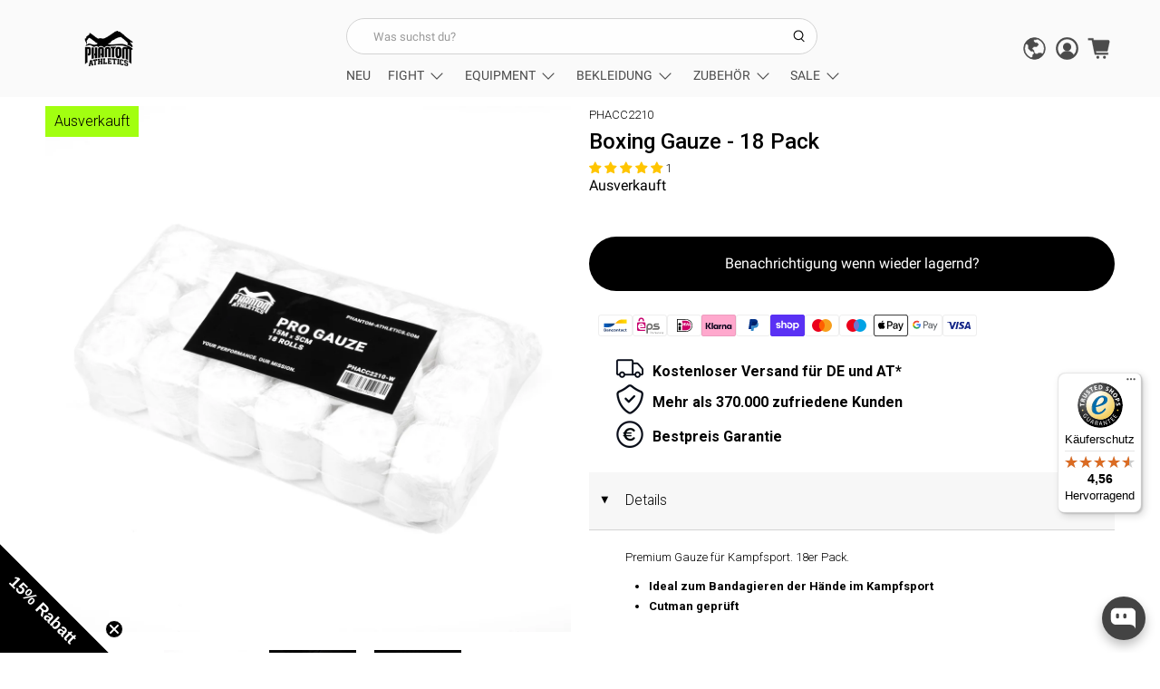

--- FILE ---
content_type: text/html; charset=utf-8
request_url: https://www.phantom-athletics.com/products/boxing-gauze-18-pack
body_size: 102454
content:
































 <!doctype html>
<html class="no-js no-touch" lang="de">
<head> <script>
    window.Store = window.Store || {};
    window.Store.id = 2757165119;</script> <meta charset="utf-8"> <meta name="robots" content="max-image-preview:large"> <meta http-equiv="cleartype" content="on"> <meta name="robots" content="index,follow"> <meta name="viewport" content="width=device-width,initial-scale=1"> <meta name="theme-color" content="#ffffff"> <link rel="canonical" href="https://www.phantom-athletics.com/products/boxing-gauze-18-pack"> <link rel="alternate" href="https://www.phantom-athletics.com/products/boxing-gauze-18-pack" hreflang="x-default" /> <!-- Preload CSS --> <link rel="preload" href="//www.phantom-athletics.com/cdn/shop/t/166/assets/styles.css?v=157218063660953454021766934903" as="style"> <!-- CSS for Flex --> <link rel="stylesheet" href="//www.phantom-athletics.com/cdn/shop/t/166/assets/styles.css?v=157218063660953454021766934903"> <link rel="alternate" hreflang="bg-BG" href="https://bg.phantom-athletics.com/products/boxing-gauze-18-pack"> <link rel="alternate" hreflang="cs-CZ" href="https://cz.phantom-athletics.com/products/boxing-gauze-18-pack"> <link rel="alternate" hreflang="da-DK" href="https://dk.phantom-athletics.com/products/boxing-gauze-18-pack"> <link rel="alternate" hreflang="de-CH" href="https://ch.phantom-athletics.com/products/boxing-gauze-18-pack"> <link rel="alternate" hreflang="el-GR" href="https://gr.phantom-athletics.com/products/boxing-gauze-18-pack"> <link rel="alternate" hreflang="en-IE" href="https://ie.phantom-athletics.com/products/boxing-gauze-18-pack"> <link rel="alternate" hreflang="es-ES" href="https://es.phantom-athletics.com/products/boxing-gauze-18-pack"> <link rel="alternate" hreflang="et-EE" href="https://ee.phantom-athletics.com/products/boxing-gauze-18-pack"> <link rel="alternate" hreflang="fi-FI" href="https://fi.phantom-athletics.com/products/boxing-gauze-18-pack"> <link rel="alternate" hreflang="fr-BE" href="https://be.phantom-athletics.com/products/boxing-gauze-18-pack"> <link rel="alternate" hreflang="fr-FR" href="https://fr.phantom-athletics.com/products/boxing-gauze-18-pack"> <link rel="alternate" hreflang="fr-LU" href="https://lu.phantom-athletics.com/products/boxing-gauze-18-pack"> <link rel="alternate" hreflang="hr-HR" href="https://hr.phantom-athletics.com/products/boxing-gauze-18-pack"> <link rel="alternate" hreflang="hu-HU" href="https://hu.phantom-athletics.com/products/boxing-gauze-18-pack"> <link rel="alternate" hreflang="it-IT" href="https://it.phantom-athletics.com/products/boxing-gauze-18-pack"> <link rel="alternate" hreflang="lt-LT" href="https://lt.phantom-athletics.com/products/boxing-gauze-18-pack"> <link rel="alternate" hreflang="lv-LV" href="https://lv.phantom-athletics.com/products/boxing-gauze-18-pack"> <link rel="alternate" hreflang="nl-NL" href="https://nl.phantom-athletics.com/products/boxing-gauze-18-pack"> <link rel="alternate" hreflang="no-NO" href="https://no.phantom-athletics.com/products/boxing-gauze-18-pack"> <link rel="alternate" hreflang="pl-PL" href="https://pl.phantom-athletics.com/products/boxing-gauze-18-pack"> <link rel="alternate" hreflang="pt-PT" href="https://pt.phantom-athletics.com/products/boxing-gauze-18-pack"> <link rel="alternate" hreflang="ro-RO" href="https://ro.phantom-athletics.com/products/boxing-gauze-18-pack"> <link rel="alternate" hreflang="sk-SK" href="https://sk.phantom-athletics.com/products/boxing-gauze-18-pack"> <link rel="alternate" hreflang="sl-SI" href="https://si.phantom-athletics.com/products/boxing-gauze-18-pack"> <link rel="alternate" hreflang="sv-SE" href="https://se.phantom-athletics.com/products/boxing-gauze-18-pack"><title>18er Pack Gauze für Kampfsport - PHANTOM ATHLETICS</title> <!-- DNS prefetches --> <link rel="dns-prefetch" href="https://cdn.shopify.com"> <link rel="dns-prefetch" href="https://fonts.shopify.com"> <link rel="dns-prefetch" href="https://monorail-edge.shopifysvc.com"> <link rel="dns-prefetch" href="https://ajax.googleapis.com"> <!-- Preconnects --> <link rel="preconnect" href="https://cdn.shopify.com" crossorigin> <link rel="preconnect" href="https://fonts.shopify.com" crossorigin> <link rel="preconnect" href="https://monorail-edge.shopifysvc.com"> <link rel="preconnect" href="https://ajax.googleapis.com"> <!-- Preloads --> <!-- Preload JS --> <link rel="preload" href="https://ajax.googleapis.com/ajax/libs/jquery/3.6.0/jquery.min.js" as="script"> <link rel="preload" href="//www.phantom-athletics.com/cdn/shop/t/166/assets/vendors.js?v=147630806622932989951766933644" as="script"> <link rel="preload" href="//www.phantom-athletics.com/cdn/shop/t/166/assets/utilities.js?v=22596141079832621961766933644" as="script"> <link rel="preload" href="//www.phantom-athletics.com/cdn/shop/t/166/assets/app.js?v=62369539048547039191766933644" as="script"> <link rel="preload" href="/services/javascripts/currencies.js" as="script"> <link rel="preload" href="//www.phantom-athletics.com/cdn/shop/t/166/assets/currencyConversion.js?v=131509219858779596601766933644" as="script"> <script>
    window.PXUTheme = window.PXUTheme || {};
    window.PXUTheme.version = '5.0.1';
    window.PXUTheme.name = 'Flex';</script> <script>
    

window.PXUTheme = window.PXUTheme || {};


window.PXUTheme.info = {
  name: 'Flex',
  version: '3.0.0'
}


window.PXUTheme.currency = {};
window.PXUTheme.currency.show_multiple_currencies = false;
window.PXUTheme.currency.presentment_currency = "EUR";
window.PXUTheme.currency.default_currency = "EUR";
window.PXUTheme.currency.display_format = "money_with_currency_format";
window.PXUTheme.currency.money_format = "€{{amount_with_comma_separator}} EUR";
window.PXUTheme.currency.money_format_no_currency = "€{{amount_with_comma_separator}}";
window.PXUTheme.currency.money_format_currency = "€{{amount_with_comma_separator}} EUR";
window.PXUTheme.currency.native_multi_currency = true;
window.PXUTheme.currency.iso_code = "EUR";
window.PXUTheme.currency.symbol = "€";



window.PXUTheme.allCountryOptionTags = "\u003coption value=\"Germany\" data-provinces=\"[]\"\u003eDeutschland\u003c\/option\u003e\n\u003coption value=\"Austria\" data-provinces=\"[]\"\u003eÖsterreich\u003c\/option\u003e\n\u003coption value=\"Switzerland\" data-provinces=\"[]\"\u003eSchweiz\u003c\/option\u003e\n\u003coption value=\"France\" data-provinces=\"[]\"\u003eFrankreich\u003c\/option\u003e\n\u003coption value=\"---\" data-provinces=\"[]\"\u003e---\u003c\/option\u003e\n\u003coption value=\"Egypt\" data-provinces=\"[[\u0026quot;6th of October\u0026quot;,\u0026quot;6. Oktober\u0026quot;],[\u0026quot;Al Sharqia\u0026quot;,\u0026quot;asch-Scharqiyya\u0026quot;],[\u0026quot;Alexandria\u0026quot;,\u0026quot;al-Iskandariyya\u0026quot;],[\u0026quot;Aswan\u0026quot;,\u0026quot;Aswan\u0026quot;],[\u0026quot;Asyut\u0026quot;,\u0026quot;Asyut\u0026quot;],[\u0026quot;Beheira\u0026quot;,\u0026quot;al-Buhaira\u0026quot;],[\u0026quot;Beni Suef\u0026quot;,\u0026quot;Bani Suwaif\u0026quot;],[\u0026quot;Cairo\u0026quot;,\u0026quot;al-Qahira\u0026quot;],[\u0026quot;Dakahlia\u0026quot;,\u0026quot;ad-Daqahliyya\u0026quot;],[\u0026quot;Damietta\u0026quot;,\u0026quot;Dumyat\u0026quot;],[\u0026quot;Faiyum\u0026quot;,\u0026quot;al-Fayyum\u0026quot;],[\u0026quot;Gharbia\u0026quot;,\u0026quot;al-Gharbiyya\u0026quot;],[\u0026quot;Giza\u0026quot;,\u0026quot;al-Dschiza\u0026quot;],[\u0026quot;Helwan\u0026quot;,\u0026quot;Helwan\u0026quot;],[\u0026quot;Ismailia\u0026quot;,\u0026quot;Ismailia\u0026quot;],[\u0026quot;Kafr el-Sheikh\u0026quot;,\u0026quot;Kafr asch-Schaich\u0026quot;],[\u0026quot;Luxor\u0026quot;,\u0026quot;al-Uqsur\u0026quot;],[\u0026quot;Matrouh\u0026quot;,\u0026quot;Matruh\u0026quot;],[\u0026quot;Minya\u0026quot;,\u0026quot;al-Minya\u0026quot;],[\u0026quot;Monufia\u0026quot;,\u0026quot;al-Minufiyya\u0026quot;],[\u0026quot;New Valley\u0026quot;,\u0026quot;al-Wadi al-dschadid\u0026quot;],[\u0026quot;North Sinai\u0026quot;,\u0026quot;Schimal Sina\u0026quot;],[\u0026quot;Port Said\u0026quot;,\u0026quot;Port Said\u0026quot;],[\u0026quot;Qalyubia\u0026quot;,\u0026quot;al-Qalyubiyya\u0026quot;],[\u0026quot;Qena\u0026quot;,\u0026quot;Qina\u0026quot;],[\u0026quot;Red Sea\u0026quot;,\u0026quot;al-Bahr al-ahmar\u0026quot;],[\u0026quot;Sohag\u0026quot;,\u0026quot;Sauhadsch\u0026quot;],[\u0026quot;South Sinai\u0026quot;,\u0026quot;Dschanub Sina\u0026quot;],[\u0026quot;Suez\u0026quot;,\u0026quot;as-Suwais\u0026quot;]]\"\u003eÄgypten\u003c\/option\u003e\n\u003coption value=\"Equatorial Guinea\" data-provinces=\"[]\"\u003eÄquatorialguinea\u003c\/option\u003e\n\u003coption value=\"Ethiopia\" data-provinces=\"[]\"\u003eÄthiopien\u003c\/option\u003e\n\u003coption value=\"Afghanistan\" data-provinces=\"[]\"\u003eAfghanistan\u003c\/option\u003e\n\u003coption value=\"Aland Islands\" data-provinces=\"[]\"\u003eÅlandinseln\u003c\/option\u003e\n\u003coption value=\"Albania\" data-provinces=\"[]\"\u003eAlbanien\u003c\/option\u003e\n\u003coption value=\"Algeria\" data-provinces=\"[]\"\u003eAlgerien\u003c\/option\u003e\n\u003coption value=\"United States Minor Outlying Islands\" data-provinces=\"[]\"\u003eAmerikanische Überseeinseln\u003c\/option\u003e\n\u003coption value=\"Andorra\" data-provinces=\"[]\"\u003eAndorra\u003c\/option\u003e\n\u003coption value=\"Angola\" data-provinces=\"[]\"\u003eAngola\u003c\/option\u003e\n\u003coption value=\"Anguilla\" data-provinces=\"[]\"\u003eAnguilla\u003c\/option\u003e\n\u003coption value=\"Antigua And Barbuda\" data-provinces=\"[]\"\u003eAntigua und Barbuda\u003c\/option\u003e\n\u003coption value=\"Argentina\" data-provinces=\"[[\u0026quot;Buenos Aires\u0026quot;,\u0026quot;Provinz Buenos Aires\u0026quot;],[\u0026quot;Catamarca\u0026quot;,\u0026quot;Provinz Catamarca\u0026quot;],[\u0026quot;Chaco\u0026quot;,\u0026quot;Provinz Chaco\u0026quot;],[\u0026quot;Chubut\u0026quot;,\u0026quot;Provinz Chubut\u0026quot;],[\u0026quot;Ciudad Autónoma de Buenos Aires\u0026quot;,\u0026quot;Autonome Stadt Buenos Aires\u0026quot;],[\u0026quot;Corrientes\u0026quot;,\u0026quot;Provinz Corrientes\u0026quot;],[\u0026quot;Córdoba\u0026quot;,\u0026quot;Córdoba\u0026quot;],[\u0026quot;Entre Ríos\u0026quot;,\u0026quot;Entre Ríos\u0026quot;],[\u0026quot;Formosa\u0026quot;,\u0026quot;Provinz Formosa\u0026quot;],[\u0026quot;Jujuy\u0026quot;,\u0026quot;Provinz Jujuy\u0026quot;],[\u0026quot;La Pampa\u0026quot;,\u0026quot;Provinz La Pampa\u0026quot;],[\u0026quot;La Rioja\u0026quot;,\u0026quot;Provinz La Rioja\u0026quot;],[\u0026quot;Mendoza\u0026quot;,\u0026quot;Provinz Mendoza\u0026quot;],[\u0026quot;Misiones\u0026quot;,\u0026quot;Misiones\u0026quot;],[\u0026quot;Neuquén\u0026quot;,\u0026quot;Provinz Neuquén\u0026quot;],[\u0026quot;Río Negro\u0026quot;,\u0026quot;Provinz Río Negro\u0026quot;],[\u0026quot;Salta\u0026quot;,\u0026quot;Provinz Salta\u0026quot;],[\u0026quot;San Juan\u0026quot;,\u0026quot;Provinz San Juan\u0026quot;],[\u0026quot;San Luis\u0026quot;,\u0026quot;Provinz San Luis\u0026quot;],[\u0026quot;Santa Cruz\u0026quot;,\u0026quot;Provinz Santa Cruz\u0026quot;],[\u0026quot;Santa Fe\u0026quot;,\u0026quot;Provinz Santa Fe\u0026quot;],[\u0026quot;Santiago Del Estero\u0026quot;,\u0026quot;Santiago del Estero (Provinz)\u0026quot;],[\u0026quot;Tierra Del Fuego\u0026quot;,\u0026quot;Provinz Tierra del Fuego\u0026quot;],[\u0026quot;Tucumán\u0026quot;,\u0026quot;Provinz Tucumán\u0026quot;]]\"\u003eArgentinien\u003c\/option\u003e\n\u003coption value=\"Armenia\" data-provinces=\"[]\"\u003eArmenien\u003c\/option\u003e\n\u003coption value=\"Aruba\" data-provinces=\"[]\"\u003eAruba\u003c\/option\u003e\n\u003coption value=\"Ascension Island\" data-provinces=\"[]\"\u003eAscension\u003c\/option\u003e\n\u003coption value=\"Azerbaijan\" data-provinces=\"[]\"\u003eAserbaidschan\u003c\/option\u003e\n\u003coption value=\"Australia\" data-provinces=\"[[\u0026quot;Australian Capital Territory\u0026quot;,\u0026quot;Australian Capital Territory\u0026quot;],[\u0026quot;New South Wales\u0026quot;,\u0026quot;New South Wales\u0026quot;],[\u0026quot;Northern Territory\u0026quot;,\u0026quot;Northern Territory\u0026quot;],[\u0026quot;Queensland\u0026quot;,\u0026quot;Queensland\u0026quot;],[\u0026quot;South Australia\u0026quot;,\u0026quot;South Australia\u0026quot;],[\u0026quot;Tasmania\u0026quot;,\u0026quot;Tasmanien\u0026quot;],[\u0026quot;Victoria\u0026quot;,\u0026quot;Victoria\u0026quot;],[\u0026quot;Western Australia\u0026quot;,\u0026quot;Western Australia\u0026quot;]]\"\u003eAustralien\u003c\/option\u003e\n\u003coption value=\"Bahamas\" data-provinces=\"[]\"\u003eBahamas\u003c\/option\u003e\n\u003coption value=\"Bahrain\" data-provinces=\"[]\"\u003eBahrain\u003c\/option\u003e\n\u003coption value=\"Bangladesh\" data-provinces=\"[]\"\u003eBangladesch\u003c\/option\u003e\n\u003coption value=\"Barbados\" data-provinces=\"[]\"\u003eBarbados\u003c\/option\u003e\n\u003coption value=\"Belarus\" data-provinces=\"[]\"\u003eBelarus\u003c\/option\u003e\n\u003coption value=\"Belgium\" data-provinces=\"[]\"\u003eBelgien\u003c\/option\u003e\n\u003coption value=\"Belize\" data-provinces=\"[]\"\u003eBelize\u003c\/option\u003e\n\u003coption value=\"Benin\" data-provinces=\"[]\"\u003eBenin\u003c\/option\u003e\n\u003coption value=\"Bermuda\" data-provinces=\"[]\"\u003eBermuda\u003c\/option\u003e\n\u003coption value=\"Bhutan\" data-provinces=\"[]\"\u003eBhutan\u003c\/option\u003e\n\u003coption value=\"Bolivia\" data-provinces=\"[]\"\u003eBolivien\u003c\/option\u003e\n\u003coption value=\"Bosnia And Herzegovina\" data-provinces=\"[]\"\u003eBosnien und Herzegowina\u003c\/option\u003e\n\u003coption value=\"Botswana\" data-provinces=\"[]\"\u003eBotsuana\u003c\/option\u003e\n\u003coption value=\"Brazil\" data-provinces=\"[[\u0026quot;Acre\u0026quot;,\u0026quot;Acre\u0026quot;],[\u0026quot;Alagoas\u0026quot;,\u0026quot;Alagoas\u0026quot;],[\u0026quot;Amapá\u0026quot;,\u0026quot;Amapá\u0026quot;],[\u0026quot;Amazonas\u0026quot;,\u0026quot;Amazonas\u0026quot;],[\u0026quot;Bahia\u0026quot;,\u0026quot;Bahia\u0026quot;],[\u0026quot;Ceará\u0026quot;,\u0026quot;Ceará\u0026quot;],[\u0026quot;Distrito Federal\u0026quot;,\u0026quot;Bundesdistrikt von Brasilien\u0026quot;],[\u0026quot;Espírito Santo\u0026quot;,\u0026quot;Espírito Santo\u0026quot;],[\u0026quot;Goiás\u0026quot;,\u0026quot;Goiás\u0026quot;],[\u0026quot;Maranhão\u0026quot;,\u0026quot;Maranhão\u0026quot;],[\u0026quot;Mato Grosso\u0026quot;,\u0026quot;Mato Grosso\u0026quot;],[\u0026quot;Mato Grosso do Sul\u0026quot;,\u0026quot;Mato Grosso do Sul\u0026quot;],[\u0026quot;Minas Gerais\u0026quot;,\u0026quot;Minas Gerais\u0026quot;],[\u0026quot;Paraná\u0026quot;,\u0026quot;Paraná\u0026quot;],[\u0026quot;Paraíba\u0026quot;,\u0026quot;Paraíba\u0026quot;],[\u0026quot;Pará\u0026quot;,\u0026quot;Pará\u0026quot;],[\u0026quot;Pernambuco\u0026quot;,\u0026quot;Pernambuco\u0026quot;],[\u0026quot;Piauí\u0026quot;,\u0026quot;Piauí\u0026quot;],[\u0026quot;Rio Grande do Norte\u0026quot;,\u0026quot;Rio Grande do Norte\u0026quot;],[\u0026quot;Rio Grande do Sul\u0026quot;,\u0026quot;Rio Grande do Sul\u0026quot;],[\u0026quot;Rio de Janeiro\u0026quot;,\u0026quot;Rio de Janeiro\u0026quot;],[\u0026quot;Rondônia\u0026quot;,\u0026quot;Rondônia\u0026quot;],[\u0026quot;Roraima\u0026quot;,\u0026quot;Roraima\u0026quot;],[\u0026quot;Santa Catarina\u0026quot;,\u0026quot;Santa Catarina\u0026quot;],[\u0026quot;Sergipe\u0026quot;,\u0026quot;Sergipe\u0026quot;],[\u0026quot;São Paulo\u0026quot;,\u0026quot;São Paulo\u0026quot;],[\u0026quot;Tocantins\u0026quot;,\u0026quot;Tocantins\u0026quot;]]\"\u003eBrasilien\u003c\/option\u003e\n\u003coption value=\"Virgin Islands, British\" data-provinces=\"[]\"\u003eBritische Jungferninseln\u003c\/option\u003e\n\u003coption value=\"British Indian Ocean Territory\" data-provinces=\"[]\"\u003eBritisches Territorium im Indischen Ozean\u003c\/option\u003e\n\u003coption value=\"Brunei\" data-provinces=\"[]\"\u003eBrunei Darussalam\u003c\/option\u003e\n\u003coption value=\"Bulgaria\" data-provinces=\"[]\"\u003eBulgarien\u003c\/option\u003e\n\u003coption value=\"Burkina Faso\" data-provinces=\"[]\"\u003eBurkina Faso\u003c\/option\u003e\n\u003coption value=\"Burundi\" data-provinces=\"[]\"\u003eBurundi\u003c\/option\u003e\n\u003coption value=\"Cape Verde\" data-provinces=\"[]\"\u003eCabo Verde\u003c\/option\u003e\n\u003coption value=\"Chile\" data-provinces=\"[[\u0026quot;Antofagasta\u0026quot;,\u0026quot;Región de Antofagasta\u0026quot;],[\u0026quot;Araucanía\u0026quot;,\u0026quot;Región de la Araucanía\u0026quot;],[\u0026quot;Arica and Parinacota\u0026quot;,\u0026quot;Región de Arica y Parinacota\u0026quot;],[\u0026quot;Atacama\u0026quot;,\u0026quot;Región de Atacama\u0026quot;],[\u0026quot;Aysén\u0026quot;,\u0026quot;Región de Aysén\u0026quot;],[\u0026quot;Biobío\u0026quot;,\u0026quot;Región del Bío-Bío\u0026quot;],[\u0026quot;Coquimbo\u0026quot;,\u0026quot;Región de Coquimbo\u0026quot;],[\u0026quot;Los Lagos\u0026quot;,\u0026quot;Región de los Lagos\u0026quot;],[\u0026quot;Los Ríos\u0026quot;,\u0026quot;Región de Los Ríos\u0026quot;],[\u0026quot;Magallanes\u0026quot;,\u0026quot;Región de Magallanes y de la Antártica Chilena\u0026quot;],[\u0026quot;Maule\u0026quot;,\u0026quot;Región del Maule\u0026quot;],[\u0026quot;O\u0026#39;Higgins\u0026quot;,\u0026quot;Región del Libertador General Bernardo O’Higgins\u0026quot;],[\u0026quot;Santiago\u0026quot;,\u0026quot;Región Metropolitana de Santiago\u0026quot;],[\u0026quot;Tarapacá\u0026quot;,\u0026quot;Región de Tarapacá\u0026quot;],[\u0026quot;Valparaíso\u0026quot;,\u0026quot;Región de Valparaíso\u0026quot;],[\u0026quot;Ñuble\u0026quot;,\u0026quot;Región de Ñuble\u0026quot;]]\"\u003eChile\u003c\/option\u003e\n\u003coption value=\"China\" data-provinces=\"[[\u0026quot;Anhui\u0026quot;,\u0026quot;Anhui\u0026quot;],[\u0026quot;Beijing\u0026quot;,\u0026quot;Peking\u0026quot;],[\u0026quot;Chongqing\u0026quot;,\u0026quot;Chongqing\u0026quot;],[\u0026quot;Fujian\u0026quot;,\u0026quot;Fujian\u0026quot;],[\u0026quot;Gansu\u0026quot;,\u0026quot;Gansu\u0026quot;],[\u0026quot;Guangdong\u0026quot;,\u0026quot;Guangdong\u0026quot;],[\u0026quot;Guangxi\u0026quot;,\u0026quot;Guangxi\u0026quot;],[\u0026quot;Guizhou\u0026quot;,\u0026quot;Guizhou\u0026quot;],[\u0026quot;Hainan\u0026quot;,\u0026quot;Hainan\u0026quot;],[\u0026quot;Hebei\u0026quot;,\u0026quot;Hebei\u0026quot;],[\u0026quot;Heilongjiang\u0026quot;,\u0026quot;Heilongjiang\u0026quot;],[\u0026quot;Henan\u0026quot;,\u0026quot;Henan\u0026quot;],[\u0026quot;Hubei\u0026quot;,\u0026quot;Hubei\u0026quot;],[\u0026quot;Hunan\u0026quot;,\u0026quot;Hunan\u0026quot;],[\u0026quot;Inner Mongolia\u0026quot;,\u0026quot;Innere Mongolei\u0026quot;],[\u0026quot;Jiangsu\u0026quot;,\u0026quot;Jiangsu\u0026quot;],[\u0026quot;Jiangxi\u0026quot;,\u0026quot;Jiangxi\u0026quot;],[\u0026quot;Jilin\u0026quot;,\u0026quot;Jilin\u0026quot;],[\u0026quot;Liaoning\u0026quot;,\u0026quot;Liaoning\u0026quot;],[\u0026quot;Ningxia\u0026quot;,\u0026quot;Ningxia\u0026quot;],[\u0026quot;Qinghai\u0026quot;,\u0026quot;Qinghai\u0026quot;],[\u0026quot;Shaanxi\u0026quot;,\u0026quot;Shaanxi\u0026quot;],[\u0026quot;Shandong\u0026quot;,\u0026quot;Shandong\u0026quot;],[\u0026quot;Shanghai\u0026quot;,\u0026quot;Shanghai\u0026quot;],[\u0026quot;Shanxi\u0026quot;,\u0026quot;Shanxi\u0026quot;],[\u0026quot;Sichuan\u0026quot;,\u0026quot;Sichuan\u0026quot;],[\u0026quot;Tianjin\u0026quot;,\u0026quot;Tianjin\u0026quot;],[\u0026quot;Xinjiang\u0026quot;,\u0026quot;Xinjiang\u0026quot;],[\u0026quot;Xizang\u0026quot;,\u0026quot;Autonomes Gebiet Tibet\u0026quot;],[\u0026quot;Yunnan\u0026quot;,\u0026quot;Yunnan\u0026quot;],[\u0026quot;Zhejiang\u0026quot;,\u0026quot;Zhejiang\u0026quot;]]\"\u003eChina\u003c\/option\u003e\n\u003coption value=\"Cook Islands\" data-provinces=\"[]\"\u003eCookinseln\u003c\/option\u003e\n\u003coption value=\"Costa Rica\" data-provinces=\"[[\u0026quot;Alajuela\u0026quot;,\u0026quot;Provinz Alajuela\u0026quot;],[\u0026quot;Cartago\u0026quot;,\u0026quot;Provinz Cartago\u0026quot;],[\u0026quot;Guanacaste\u0026quot;,\u0026quot;Provinz Guanacaste\u0026quot;],[\u0026quot;Heredia\u0026quot;,\u0026quot;Provinz Heredia\u0026quot;],[\u0026quot;Limón\u0026quot;,\u0026quot;Provinz Limón\u0026quot;],[\u0026quot;Puntarenas\u0026quot;,\u0026quot;Provinz Puntarenas\u0026quot;],[\u0026quot;San José\u0026quot;,\u0026quot;Provinz San José\u0026quot;]]\"\u003eCosta Rica\u003c\/option\u003e\n\u003coption value=\"Curaçao\" data-provinces=\"[]\"\u003eCuraçao\u003c\/option\u003e\n\u003coption value=\"Côte d'Ivoire\" data-provinces=\"[]\"\u003eCôte d’Ivoire\u003c\/option\u003e\n\u003coption value=\"Denmark\" data-provinces=\"[]\"\u003eDänemark\u003c\/option\u003e\n\u003coption value=\"Germany\" data-provinces=\"[]\"\u003eDeutschland\u003c\/option\u003e\n\u003coption value=\"Dominica\" data-provinces=\"[]\"\u003eDominica\u003c\/option\u003e\n\u003coption value=\"Dominican Republic\" data-provinces=\"[]\"\u003eDominikanische Republik\u003c\/option\u003e\n\u003coption value=\"Djibouti\" data-provinces=\"[]\"\u003eDschibuti\u003c\/option\u003e\n\u003coption value=\"Ecuador\" data-provinces=\"[]\"\u003eEcuador\u003c\/option\u003e\n\u003coption value=\"El Salvador\" data-provinces=\"[[\u0026quot;Ahuachapán\u0026quot;,\u0026quot;Ahuachapán\u0026quot;],[\u0026quot;Cabañas\u0026quot;,\u0026quot;Cabañas\u0026quot;],[\u0026quot;Chalatenango\u0026quot;,\u0026quot;Chalatenango\u0026quot;],[\u0026quot;Cuscatlán\u0026quot;,\u0026quot;Cuscatlán\u0026quot;],[\u0026quot;La Libertad\u0026quot;,\u0026quot;La Libertad\u0026quot;],[\u0026quot;La Paz\u0026quot;,\u0026quot;La Paz\u0026quot;],[\u0026quot;La Unión\u0026quot;,\u0026quot;La Unión\u0026quot;],[\u0026quot;Morazán\u0026quot;,\u0026quot;Morazán\u0026quot;],[\u0026quot;San Miguel\u0026quot;,\u0026quot;San Miguel\u0026quot;],[\u0026quot;San Salvador\u0026quot;,\u0026quot;San Salvador\u0026quot;],[\u0026quot;San Vicente\u0026quot;,\u0026quot;San Vicente\u0026quot;],[\u0026quot;Santa Ana\u0026quot;,\u0026quot;Santa Ana\u0026quot;],[\u0026quot;Sonsonate\u0026quot;,\u0026quot;Sonsonate\u0026quot;],[\u0026quot;Usulután\u0026quot;,\u0026quot;Usulután\u0026quot;]]\"\u003eEl Salvador\u003c\/option\u003e\n\u003coption value=\"Eritrea\" data-provinces=\"[]\"\u003eEritrea\u003c\/option\u003e\n\u003coption value=\"Estonia\" data-provinces=\"[]\"\u003eEstland\u003c\/option\u003e\n\u003coption value=\"Eswatini\" data-provinces=\"[]\"\u003eEswatini\u003c\/option\u003e\n\u003coption value=\"Faroe Islands\" data-provinces=\"[]\"\u003eFäröer\u003c\/option\u003e\n\u003coption value=\"Falkland Islands (Malvinas)\" data-provinces=\"[]\"\u003eFalklandinseln\u003c\/option\u003e\n\u003coption value=\"Fiji\" data-provinces=\"[]\"\u003eFidschi\u003c\/option\u003e\n\u003coption value=\"Finland\" data-provinces=\"[]\"\u003eFinnland\u003c\/option\u003e\n\u003coption value=\"France\" data-provinces=\"[]\"\u003eFrankreich\u003c\/option\u003e\n\u003coption value=\"French Guiana\" data-provinces=\"[]\"\u003eFranzösisch-Guayana\u003c\/option\u003e\n\u003coption value=\"French Polynesia\" data-provinces=\"[]\"\u003eFranzösisch-Polynesien\u003c\/option\u003e\n\u003coption value=\"French Southern Territories\" data-provinces=\"[]\"\u003eFranzösische Südgebiete\u003c\/option\u003e\n\u003coption value=\"Gabon\" data-provinces=\"[]\"\u003eGabun\u003c\/option\u003e\n\u003coption value=\"Gambia\" data-provinces=\"[]\"\u003eGambia\u003c\/option\u003e\n\u003coption value=\"Georgia\" data-provinces=\"[]\"\u003eGeorgien\u003c\/option\u003e\n\u003coption value=\"Ghana\" data-provinces=\"[]\"\u003eGhana\u003c\/option\u003e\n\u003coption value=\"Gibraltar\" data-provinces=\"[]\"\u003eGibraltar\u003c\/option\u003e\n\u003coption value=\"Grenada\" data-provinces=\"[]\"\u003eGrenada\u003c\/option\u003e\n\u003coption value=\"Greece\" data-provinces=\"[]\"\u003eGriechenland\u003c\/option\u003e\n\u003coption value=\"Greenland\" data-provinces=\"[]\"\u003eGrönland\u003c\/option\u003e\n\u003coption value=\"Guadeloupe\" data-provinces=\"[]\"\u003eGuadeloupe\u003c\/option\u003e\n\u003coption value=\"Guatemala\" data-provinces=\"[[\u0026quot;Alta Verapaz\u0026quot;,\u0026quot;Departamento Alta Verapaz\u0026quot;],[\u0026quot;Baja Verapaz\u0026quot;,\u0026quot;Departamento Baja Verapaz\u0026quot;],[\u0026quot;Chimaltenango\u0026quot;,\u0026quot;Departamento Chimaltenango\u0026quot;],[\u0026quot;Chiquimula\u0026quot;,\u0026quot;Departamento Chiquimula\u0026quot;],[\u0026quot;El Progreso\u0026quot;,\u0026quot;Departamento El Progreso\u0026quot;],[\u0026quot;Escuintla\u0026quot;,\u0026quot;Departamento Escuintla\u0026quot;],[\u0026quot;Guatemala\u0026quot;,\u0026quot;Departamento Guatemala\u0026quot;],[\u0026quot;Huehuetenango\u0026quot;,\u0026quot;Departamento Huehuetenango\u0026quot;],[\u0026quot;Izabal\u0026quot;,\u0026quot;Departamento Izabal\u0026quot;],[\u0026quot;Jalapa\u0026quot;,\u0026quot;Departamento Jalapa\u0026quot;],[\u0026quot;Jutiapa\u0026quot;,\u0026quot;Departamento Jutiapa\u0026quot;],[\u0026quot;Petén\u0026quot;,\u0026quot;Departamento Petén\u0026quot;],[\u0026quot;Quetzaltenango\u0026quot;,\u0026quot;Departamento Quetzaltenango\u0026quot;],[\u0026quot;Quiché\u0026quot;,\u0026quot;Departamento Quiché\u0026quot;],[\u0026quot;Retalhuleu\u0026quot;,\u0026quot;Departamento Retalhuleu\u0026quot;],[\u0026quot;Sacatepéquez\u0026quot;,\u0026quot;Sacatepéquez\u0026quot;],[\u0026quot;San Marcos\u0026quot;,\u0026quot;Departamento San Marcos\u0026quot;],[\u0026quot;Santa Rosa\u0026quot;,\u0026quot;Departamento Santa Rosa\u0026quot;],[\u0026quot;Sololá\u0026quot;,\u0026quot;Departamento Sololá\u0026quot;],[\u0026quot;Suchitepéquez\u0026quot;,\u0026quot;Departamento Suchitepéquez\u0026quot;],[\u0026quot;Totonicapán\u0026quot;,\u0026quot;Departamento Totonicapán\u0026quot;],[\u0026quot;Zacapa\u0026quot;,\u0026quot;Departamento Zacapa\u0026quot;]]\"\u003eGuatemala\u003c\/option\u003e\n\u003coption value=\"Guernsey\" data-provinces=\"[]\"\u003eGuernsey\u003c\/option\u003e\n\u003coption value=\"Guinea\" data-provinces=\"[]\"\u003eGuinea\u003c\/option\u003e\n\u003coption value=\"Guinea Bissau\" data-provinces=\"[]\"\u003eGuinea-Bissau\u003c\/option\u003e\n\u003coption value=\"Guyana\" data-provinces=\"[]\"\u003eGuyana\u003c\/option\u003e\n\u003coption value=\"Haiti\" data-provinces=\"[]\"\u003eHaiti\u003c\/option\u003e\n\u003coption value=\"Honduras\" data-provinces=\"[]\"\u003eHonduras\u003c\/option\u003e\n\u003coption value=\"India\" data-provinces=\"[[\u0026quot;Andaman and Nicobar Islands\u0026quot;,\u0026quot;Andamanen und Nikobaren\u0026quot;],[\u0026quot;Andhra Pradesh\u0026quot;,\u0026quot;Andhra Pradesh\u0026quot;],[\u0026quot;Arunachal Pradesh\u0026quot;,\u0026quot;Arunachal Pradesh\u0026quot;],[\u0026quot;Assam\u0026quot;,\u0026quot;Assam\u0026quot;],[\u0026quot;Bihar\u0026quot;,\u0026quot;Bihar\u0026quot;],[\u0026quot;Chandigarh\u0026quot;,\u0026quot;Chandigarh\u0026quot;],[\u0026quot;Chhattisgarh\u0026quot;,\u0026quot;Chhattisgarh\u0026quot;],[\u0026quot;Dadra and Nagar Haveli\u0026quot;,\u0026quot;Dadra und Nagar Haveli\u0026quot;],[\u0026quot;Daman and Diu\u0026quot;,\u0026quot;Daman und Diu\u0026quot;],[\u0026quot;Delhi\u0026quot;,\u0026quot;Delhi\u0026quot;],[\u0026quot;Goa\u0026quot;,\u0026quot;Goa\u0026quot;],[\u0026quot;Gujarat\u0026quot;,\u0026quot;Gujarat\u0026quot;],[\u0026quot;Haryana\u0026quot;,\u0026quot;Haryana\u0026quot;],[\u0026quot;Himachal Pradesh\u0026quot;,\u0026quot;Himachal Pradesh\u0026quot;],[\u0026quot;Jammu and Kashmir\u0026quot;,\u0026quot;Jammu und Kashmir\u0026quot;],[\u0026quot;Jharkhand\u0026quot;,\u0026quot;Jharkhand\u0026quot;],[\u0026quot;Karnataka\u0026quot;,\u0026quot;Karnataka\u0026quot;],[\u0026quot;Kerala\u0026quot;,\u0026quot;Kerala\u0026quot;],[\u0026quot;Ladakh\u0026quot;,\u0026quot;Ladakh\u0026quot;],[\u0026quot;Lakshadweep\u0026quot;,\u0026quot;Lakshadweep\u0026quot;],[\u0026quot;Madhya Pradesh\u0026quot;,\u0026quot;Madhya Pradesh\u0026quot;],[\u0026quot;Maharashtra\u0026quot;,\u0026quot;Maharashtra\u0026quot;],[\u0026quot;Manipur\u0026quot;,\u0026quot;Manipur\u0026quot;],[\u0026quot;Meghalaya\u0026quot;,\u0026quot;Meghalaya\u0026quot;],[\u0026quot;Mizoram\u0026quot;,\u0026quot;Mizoram\u0026quot;],[\u0026quot;Nagaland\u0026quot;,\u0026quot;Nagaland\u0026quot;],[\u0026quot;Odisha\u0026quot;,\u0026quot;Odisha\u0026quot;],[\u0026quot;Puducherry\u0026quot;,\u0026quot;Puducherry\u0026quot;],[\u0026quot;Punjab\u0026quot;,\u0026quot;Punjab\u0026quot;],[\u0026quot;Rajasthan\u0026quot;,\u0026quot;Rajasthan\u0026quot;],[\u0026quot;Sikkim\u0026quot;,\u0026quot;Sikkim\u0026quot;],[\u0026quot;Tamil Nadu\u0026quot;,\u0026quot;Tamil Nadu\u0026quot;],[\u0026quot;Telangana\u0026quot;,\u0026quot;Telangana\u0026quot;],[\u0026quot;Tripura\u0026quot;,\u0026quot;Tripura\u0026quot;],[\u0026quot;Uttar Pradesh\u0026quot;,\u0026quot;Uttar Pradesh\u0026quot;],[\u0026quot;Uttarakhand\u0026quot;,\u0026quot;Uttarakhand\u0026quot;],[\u0026quot;West Bengal\u0026quot;,\u0026quot;Westbengalen\u0026quot;]]\"\u003eIndien\u003c\/option\u003e\n\u003coption value=\"Indonesia\" data-provinces=\"[[\u0026quot;Aceh\u0026quot;,\u0026quot;Aceh\u0026quot;],[\u0026quot;Bali\u0026quot;,\u0026quot;Provinz Bali\u0026quot;],[\u0026quot;Bangka Belitung\u0026quot;,\u0026quot;Bangka-Belitung\u0026quot;],[\u0026quot;Banten\u0026quot;,\u0026quot;Banten\u0026quot;],[\u0026quot;Bengkulu\u0026quot;,\u0026quot;Bengkulu\u0026quot;],[\u0026quot;Gorontalo\u0026quot;,\u0026quot;Gorontalo\u0026quot;],[\u0026quot;Jakarta\u0026quot;,\u0026quot;Jakarta\u0026quot;],[\u0026quot;Jambi\u0026quot;,\u0026quot;Jambi\u0026quot;],[\u0026quot;Jawa Barat\u0026quot;,\u0026quot;Jawa Barat\u0026quot;],[\u0026quot;Jawa Tengah\u0026quot;,\u0026quot;Jawa Tengah\u0026quot;],[\u0026quot;Jawa Timur\u0026quot;,\u0026quot;Jawa Timur\u0026quot;],[\u0026quot;Kalimantan Barat\u0026quot;,\u0026quot;Kalimantan Barat\u0026quot;],[\u0026quot;Kalimantan Selatan\u0026quot;,\u0026quot;Kalimantan Selatan\u0026quot;],[\u0026quot;Kalimantan Tengah\u0026quot;,\u0026quot;Kalimantan Tengah\u0026quot;],[\u0026quot;Kalimantan Timur\u0026quot;,\u0026quot;Kalimantan Timur\u0026quot;],[\u0026quot;Kalimantan Utara\u0026quot;,\u0026quot;Kalimantan Utara\u0026quot;],[\u0026quot;Kepulauan Riau\u0026quot;,\u0026quot;Kepulauan Riau\u0026quot;],[\u0026quot;Lampung\u0026quot;,\u0026quot;Lampung\u0026quot;],[\u0026quot;Maluku\u0026quot;,\u0026quot;Maluku\u0026quot;],[\u0026quot;Maluku Utara\u0026quot;,\u0026quot;Nordmolukken\u0026quot;],[\u0026quot;North Sumatra\u0026quot;,\u0026quot;Sumatera Utara\u0026quot;],[\u0026quot;Nusa Tenggara Barat\u0026quot;,\u0026quot;Nusa Tenggara Barat\u0026quot;],[\u0026quot;Nusa Tenggara Timur\u0026quot;,\u0026quot;Nusa Tenggara Timur\u0026quot;],[\u0026quot;Papua\u0026quot;,\u0026quot;Papua\u0026quot;],[\u0026quot;Papua Barat\u0026quot;,\u0026quot;Papua Barat\u0026quot;],[\u0026quot;Riau\u0026quot;,\u0026quot;Riau\u0026quot;],[\u0026quot;South Sumatra\u0026quot;,\u0026quot;Sumatera Selatan\u0026quot;],[\u0026quot;Sulawesi Barat\u0026quot;,\u0026quot;Westsulawesi\u0026quot;],[\u0026quot;Sulawesi Selatan\u0026quot;,\u0026quot;Sulawesi Selatan\u0026quot;],[\u0026quot;Sulawesi Tengah\u0026quot;,\u0026quot;Sulawesi Tengah\u0026quot;],[\u0026quot;Sulawesi Tenggara\u0026quot;,\u0026quot;Sulawesi Tenggara\u0026quot;],[\u0026quot;Sulawesi Utara\u0026quot;,\u0026quot;Sulawesi Utara\u0026quot;],[\u0026quot;West Sumatra\u0026quot;,\u0026quot;Sumatera Barat\u0026quot;],[\u0026quot;Yogyakarta\u0026quot;,\u0026quot;Yogyakarta\u0026quot;]]\"\u003eIndonesien\u003c\/option\u003e\n\u003coption value=\"Iraq\" data-provinces=\"[]\"\u003eIrak\u003c\/option\u003e\n\u003coption value=\"Ireland\" data-provinces=\"[[\u0026quot;Carlow\u0026quot;,\u0026quot;County Carlow\u0026quot;],[\u0026quot;Cavan\u0026quot;,\u0026quot;County Cavan\u0026quot;],[\u0026quot;Clare\u0026quot;,\u0026quot;County Clare\u0026quot;],[\u0026quot;Cork\u0026quot;,\u0026quot;County Cork\u0026quot;],[\u0026quot;Donegal\u0026quot;,\u0026quot;County Donegal\u0026quot;],[\u0026quot;Dublin\u0026quot;,\u0026quot;County Dublin\u0026quot;],[\u0026quot;Galway\u0026quot;,\u0026quot;County Galway\u0026quot;],[\u0026quot;Kerry\u0026quot;,\u0026quot;Kerry\u0026quot;],[\u0026quot;Kildare\u0026quot;,\u0026quot;County Kildare\u0026quot;],[\u0026quot;Kilkenny\u0026quot;,\u0026quot;County Kilkenny\u0026quot;],[\u0026quot;Laois\u0026quot;,\u0026quot;County Laois\u0026quot;],[\u0026quot;Leitrim\u0026quot;,\u0026quot;Leitrim\u0026quot;],[\u0026quot;Limerick\u0026quot;,\u0026quot;County Limerick\u0026quot;],[\u0026quot;Longford\u0026quot;,\u0026quot;County Longford\u0026quot;],[\u0026quot;Louth\u0026quot;,\u0026quot;County Louth\u0026quot;],[\u0026quot;Mayo\u0026quot;,\u0026quot;County Mayo\u0026quot;],[\u0026quot;Meath\u0026quot;,\u0026quot;County Meath\u0026quot;],[\u0026quot;Monaghan\u0026quot;,\u0026quot;Monaghan\u0026quot;],[\u0026quot;Offaly\u0026quot;,\u0026quot;County Offaly\u0026quot;],[\u0026quot;Roscommon\u0026quot;,\u0026quot;County Roscommon\u0026quot;],[\u0026quot;Sligo\u0026quot;,\u0026quot;County Sligo\u0026quot;],[\u0026quot;Tipperary\u0026quot;,\u0026quot;County Tipperary\u0026quot;],[\u0026quot;Waterford\u0026quot;,\u0026quot;County Waterford\u0026quot;],[\u0026quot;Westmeath\u0026quot;,\u0026quot;County Westmeath\u0026quot;],[\u0026quot;Wexford\u0026quot;,\u0026quot;County Wexford\u0026quot;],[\u0026quot;Wicklow\u0026quot;,\u0026quot;County Wicklow\u0026quot;]]\"\u003eIrland\u003c\/option\u003e\n\u003coption value=\"Iceland\" data-provinces=\"[]\"\u003eIsland\u003c\/option\u003e\n\u003coption value=\"Isle Of Man\" data-provinces=\"[]\"\u003eIsle of Man\u003c\/option\u003e\n\u003coption value=\"Israel\" data-provinces=\"[]\"\u003eIsrael\u003c\/option\u003e\n\u003coption value=\"Italy\" data-provinces=\"[[\u0026quot;Agrigento\u0026quot;,\u0026quot;Provinz Agrigent\u0026quot;],[\u0026quot;Alessandria\u0026quot;,\u0026quot;Provinz Alessandria\u0026quot;],[\u0026quot;Ancona\u0026quot;,\u0026quot;Provinz Ancona\u0026quot;],[\u0026quot;Aosta\u0026quot;,\u0026quot;Aostatal\u0026quot;],[\u0026quot;Arezzo\u0026quot;,\u0026quot;Provinz Arezzo\u0026quot;],[\u0026quot;Ascoli Piceno\u0026quot;,\u0026quot;Provinz Ascoli Piceno\u0026quot;],[\u0026quot;Asti\u0026quot;,\u0026quot;Provinz Asti\u0026quot;],[\u0026quot;Avellino\u0026quot;,\u0026quot;Provinz Avellino\u0026quot;],[\u0026quot;Bari\u0026quot;,\u0026quot;Provinz Bari\u0026quot;],[\u0026quot;Barletta-Andria-Trani\u0026quot;,\u0026quot;Provinz Barletta-Andria-Trani\u0026quot;],[\u0026quot;Belluno\u0026quot;,\u0026quot;Provinz Belluno\u0026quot;],[\u0026quot;Benevento\u0026quot;,\u0026quot;Provinz Benevento\u0026quot;],[\u0026quot;Bergamo\u0026quot;,\u0026quot;Provinz Bergamo\u0026quot;],[\u0026quot;Biella\u0026quot;,\u0026quot;Provinz Biella\u0026quot;],[\u0026quot;Bologna\u0026quot;,\u0026quot;Provinz Bologna\u0026quot;],[\u0026quot;Bolzano\u0026quot;,\u0026quot;Südtirol\u0026quot;],[\u0026quot;Brescia\u0026quot;,\u0026quot;Provinz Brescia\u0026quot;],[\u0026quot;Brindisi\u0026quot;,\u0026quot;Provinz Brindisi\u0026quot;],[\u0026quot;Cagliari\u0026quot;,\u0026quot;Provinz Cagliari\u0026quot;],[\u0026quot;Caltanissetta\u0026quot;,\u0026quot;Provinz Caltanissetta\u0026quot;],[\u0026quot;Campobasso\u0026quot;,\u0026quot;Provinz Campobasso\u0026quot;],[\u0026quot;Carbonia-Iglesias\u0026quot;,\u0026quot;Provinz Carbonia-Iglesias\u0026quot;],[\u0026quot;Caserta\u0026quot;,\u0026quot;Provinz Caserta\u0026quot;],[\u0026quot;Catania\u0026quot;,\u0026quot;Provinz Catania\u0026quot;],[\u0026quot;Catanzaro\u0026quot;,\u0026quot;Provinz Catanzaro\u0026quot;],[\u0026quot;Chieti\u0026quot;,\u0026quot;Provinz Chieti\u0026quot;],[\u0026quot;Como\u0026quot;,\u0026quot;Provinz Como\u0026quot;],[\u0026quot;Cosenza\u0026quot;,\u0026quot;Provinz Cosenza\u0026quot;],[\u0026quot;Cremona\u0026quot;,\u0026quot;Provinz Cremona\u0026quot;],[\u0026quot;Crotone\u0026quot;,\u0026quot;Provinz Crotone\u0026quot;],[\u0026quot;Cuneo\u0026quot;,\u0026quot;Provinz Cuneo\u0026quot;],[\u0026quot;Enna\u0026quot;,\u0026quot;Provinz Enna\u0026quot;],[\u0026quot;Fermo\u0026quot;,\u0026quot;Provinz Fermo\u0026quot;],[\u0026quot;Ferrara\u0026quot;,\u0026quot;Provinz Ferrara\u0026quot;],[\u0026quot;Firenze\u0026quot;,\u0026quot;Provinz Florenz\u0026quot;],[\u0026quot;Foggia\u0026quot;,\u0026quot;Provinz Foggia\u0026quot;],[\u0026quot;Forlì-Cesena\u0026quot;,\u0026quot;Provinz Forlì-Cesena\u0026quot;],[\u0026quot;Frosinone\u0026quot;,\u0026quot;Provinz Frosinone\u0026quot;],[\u0026quot;Genova\u0026quot;,\u0026quot;Metropolitanstadt Genua\u0026quot;],[\u0026quot;Gorizia\u0026quot;,\u0026quot;Provinz Görz\u0026quot;],[\u0026quot;Grosseto\u0026quot;,\u0026quot;Provinz Grosseto\u0026quot;],[\u0026quot;Imperia\u0026quot;,\u0026quot;Provinz Imperia\u0026quot;],[\u0026quot;Isernia\u0026quot;,\u0026quot;Provinz Isernia\u0026quot;],[\u0026quot;L\u0026#39;Aquila\u0026quot;,\u0026quot;Provinz L’Aquila\u0026quot;],[\u0026quot;La Spezia\u0026quot;,\u0026quot;Provinz La Spezia\u0026quot;],[\u0026quot;Latina\u0026quot;,\u0026quot;Provinz Latina\u0026quot;],[\u0026quot;Lecce\u0026quot;,\u0026quot;Provinz Lecce\u0026quot;],[\u0026quot;Lecco\u0026quot;,\u0026quot;Provinz Lecco\u0026quot;],[\u0026quot;Livorno\u0026quot;,\u0026quot;Provinz Livorno\u0026quot;],[\u0026quot;Lodi\u0026quot;,\u0026quot;Provinz Lodi\u0026quot;],[\u0026quot;Lucca\u0026quot;,\u0026quot;Provinz Lucca\u0026quot;],[\u0026quot;Macerata\u0026quot;,\u0026quot;Provinz Macerata\u0026quot;],[\u0026quot;Mantova\u0026quot;,\u0026quot;Provinz Mantua\u0026quot;],[\u0026quot;Massa-Carrara\u0026quot;,\u0026quot;Provinz Massa-Carrara\u0026quot;],[\u0026quot;Matera\u0026quot;,\u0026quot;Provinz Matera\u0026quot;],[\u0026quot;Medio Campidano\u0026quot;,\u0026quot;Provinz Medio Campidano\u0026quot;],[\u0026quot;Messina\u0026quot;,\u0026quot;Metropolitanstadt Messina\u0026quot;],[\u0026quot;Milano\u0026quot;,\u0026quot;Provinz Mailand\u0026quot;],[\u0026quot;Modena\u0026quot;,\u0026quot;Provinz Modena\u0026quot;],[\u0026quot;Monza e Brianza\u0026quot;,\u0026quot;Provinz Monza und Brianza\u0026quot;],[\u0026quot;Napoli\u0026quot;,\u0026quot;Metropolitanstadt Neapel\u0026quot;],[\u0026quot;Novara\u0026quot;,\u0026quot;Provinz Novara\u0026quot;],[\u0026quot;Nuoro\u0026quot;,\u0026quot;Provinz Nuoro\u0026quot;],[\u0026quot;Ogliastra\u0026quot;,\u0026quot;Provinz Ogliastra\u0026quot;],[\u0026quot;Olbia-Tempio\u0026quot;,\u0026quot;Provinz Olbia-Tempio\u0026quot;],[\u0026quot;Oristano\u0026quot;,\u0026quot;Provinz Oristano\u0026quot;],[\u0026quot;Padova\u0026quot;,\u0026quot;Provinz Padua\u0026quot;],[\u0026quot;Palermo\u0026quot;,\u0026quot;Provinz Palermo\u0026quot;],[\u0026quot;Parma\u0026quot;,\u0026quot;Provinz Parma\u0026quot;],[\u0026quot;Pavia\u0026quot;,\u0026quot;Provinz Pavia\u0026quot;],[\u0026quot;Perugia\u0026quot;,\u0026quot;Provinz Perugia\u0026quot;],[\u0026quot;Pesaro e Urbino\u0026quot;,\u0026quot;Provinz Pesaro und Urbino\u0026quot;],[\u0026quot;Pescara\u0026quot;,\u0026quot;Provinz Pescara\u0026quot;],[\u0026quot;Piacenza\u0026quot;,\u0026quot;Provinz Piacenza\u0026quot;],[\u0026quot;Pisa\u0026quot;,\u0026quot;Provinz Pisa\u0026quot;],[\u0026quot;Pistoia\u0026quot;,\u0026quot;Provinz Pistoia\u0026quot;],[\u0026quot;Pordenone\u0026quot;,\u0026quot;Provinz Pordenone\u0026quot;],[\u0026quot;Potenza\u0026quot;,\u0026quot;Provinz Potenza\u0026quot;],[\u0026quot;Prato\u0026quot;,\u0026quot;Provinz Prato\u0026quot;],[\u0026quot;Ragusa\u0026quot;,\u0026quot;Provinz Ragusa\u0026quot;],[\u0026quot;Ravenna\u0026quot;,\u0026quot;Provinz Ravenna\u0026quot;],[\u0026quot;Reggio Calabria\u0026quot;,\u0026quot;Provinz Reggio Calabria\u0026quot;],[\u0026quot;Reggio Emilia\u0026quot;,\u0026quot;Provinz Reggio Emilia\u0026quot;],[\u0026quot;Rieti\u0026quot;,\u0026quot;Provinz Rieti\u0026quot;],[\u0026quot;Rimini\u0026quot;,\u0026quot;Provinz Rimini\u0026quot;],[\u0026quot;Roma\u0026quot;,\u0026quot;Provinz Rom\u0026quot;],[\u0026quot;Rovigo\u0026quot;,\u0026quot;Provinz Rovigo\u0026quot;],[\u0026quot;Salerno\u0026quot;,\u0026quot;Provinz Salerno\u0026quot;],[\u0026quot;Sassari\u0026quot;,\u0026quot;Provinz Sassari\u0026quot;],[\u0026quot;Savona\u0026quot;,\u0026quot;Provinz Savona\u0026quot;],[\u0026quot;Siena\u0026quot;,\u0026quot;Provinz Siena\u0026quot;],[\u0026quot;Siracusa\u0026quot;,\u0026quot;Provinz Syrakus\u0026quot;],[\u0026quot;Sondrio\u0026quot;,\u0026quot;Provinz Sondrio\u0026quot;],[\u0026quot;Taranto\u0026quot;,\u0026quot;Provinz Tarent\u0026quot;],[\u0026quot;Teramo\u0026quot;,\u0026quot;Provinz Teramo\u0026quot;],[\u0026quot;Terni\u0026quot;,\u0026quot;Provinz Terni\u0026quot;],[\u0026quot;Torino\u0026quot;,\u0026quot;Provinz Turin\u0026quot;],[\u0026quot;Trapani\u0026quot;,\u0026quot;Provinz Trapani\u0026quot;],[\u0026quot;Trento\u0026quot;,\u0026quot;Trentino\u0026quot;],[\u0026quot;Treviso\u0026quot;,\u0026quot;Provinz Treviso\u0026quot;],[\u0026quot;Trieste\u0026quot;,\u0026quot;Provinz Triest\u0026quot;],[\u0026quot;Udine\u0026quot;,\u0026quot;Provinz Udine\u0026quot;],[\u0026quot;Varese\u0026quot;,\u0026quot;Provinz Varese\u0026quot;],[\u0026quot;Venezia\u0026quot;,\u0026quot;Provinz Venedig\u0026quot;],[\u0026quot;Verbano-Cusio-Ossola\u0026quot;,\u0026quot;Provinz Verbano-Cusio-Ossola\u0026quot;],[\u0026quot;Vercelli\u0026quot;,\u0026quot;Provinz Vercelli\u0026quot;],[\u0026quot;Verona\u0026quot;,\u0026quot;Provinz Verona\u0026quot;],[\u0026quot;Vibo Valentia\u0026quot;,\u0026quot;Provinz Vibo Valentia\u0026quot;],[\u0026quot;Vicenza\u0026quot;,\u0026quot;Provinz Vicenza\u0026quot;],[\u0026quot;Viterbo\u0026quot;,\u0026quot;Provinz Viterbo\u0026quot;]]\"\u003eItalien\u003c\/option\u003e\n\u003coption value=\"Jamaica\" data-provinces=\"[]\"\u003eJamaika\u003c\/option\u003e\n\u003coption value=\"Japan\" data-provinces=\"[[\u0026quot;Aichi\u0026quot;,\u0026quot;Präfektur Aichi\u0026quot;],[\u0026quot;Akita\u0026quot;,\u0026quot;Präfektur Akita\u0026quot;],[\u0026quot;Aomori\u0026quot;,\u0026quot;Präfektur Aomori\u0026quot;],[\u0026quot;Chiba\u0026quot;,\u0026quot;Präfektur Chiba\u0026quot;],[\u0026quot;Ehime\u0026quot;,\u0026quot;Präfektur Ehime\u0026quot;],[\u0026quot;Fukui\u0026quot;,\u0026quot;Präfektur Fukui\u0026quot;],[\u0026quot;Fukuoka\u0026quot;,\u0026quot;Präfektur Fukuoka\u0026quot;],[\u0026quot;Fukushima\u0026quot;,\u0026quot;Präfektur Fukushima\u0026quot;],[\u0026quot;Gifu\u0026quot;,\u0026quot;Präfektur Gifu\u0026quot;],[\u0026quot;Gunma\u0026quot;,\u0026quot;Präfektur Gunma\u0026quot;],[\u0026quot;Hiroshima\u0026quot;,\u0026quot;Präfektur Hiroshima\u0026quot;],[\u0026quot;Hokkaidō\u0026quot;,\u0026quot;Präfektur Hokkaido\u0026quot;],[\u0026quot;Hyōgo\u0026quot;,\u0026quot;Hyōgo\u0026quot;],[\u0026quot;Ibaraki\u0026quot;,\u0026quot;Präfektur Ibaraki\u0026quot;],[\u0026quot;Ishikawa\u0026quot;,\u0026quot;Präfektur Ishikawa\u0026quot;],[\u0026quot;Iwate\u0026quot;,\u0026quot;Präfektur Iwate\u0026quot;],[\u0026quot;Kagawa\u0026quot;,\u0026quot;Präfektur Kagawa\u0026quot;],[\u0026quot;Kagoshima\u0026quot;,\u0026quot;Präfektur Kagoshima\u0026quot;],[\u0026quot;Kanagawa\u0026quot;,\u0026quot;Präfektur Kanagawa\u0026quot;],[\u0026quot;Kumamoto\u0026quot;,\u0026quot;Präfektur Kumamoto\u0026quot;],[\u0026quot;Kyōto\u0026quot;,\u0026quot;Präfektur Kyōto\u0026quot;],[\u0026quot;Kōchi\u0026quot;,\u0026quot;Präfektur Kōchi\u0026quot;],[\u0026quot;Mie\u0026quot;,\u0026quot;Präfektur Mie\u0026quot;],[\u0026quot;Miyagi\u0026quot;,\u0026quot;Präfektur Miyagi\u0026quot;],[\u0026quot;Miyazaki\u0026quot;,\u0026quot;Präfektur Miyazaki\u0026quot;],[\u0026quot;Nagano\u0026quot;,\u0026quot;Präfektur Nagano\u0026quot;],[\u0026quot;Nagasaki\u0026quot;,\u0026quot;Präfektur Nagasaki\u0026quot;],[\u0026quot;Nara\u0026quot;,\u0026quot;Präfektur Nara\u0026quot;],[\u0026quot;Niigata\u0026quot;,\u0026quot;Präfektur Niigata\u0026quot;],[\u0026quot;Okayama\u0026quot;,\u0026quot;Präfektur Okayama\u0026quot;],[\u0026quot;Okinawa\u0026quot;,\u0026quot;Okinawa\u0026quot;],[\u0026quot;Saga\u0026quot;,\u0026quot;Präfektur Saga\u0026quot;],[\u0026quot;Saitama\u0026quot;,\u0026quot;Präfektur Saitama\u0026quot;],[\u0026quot;Shiga\u0026quot;,\u0026quot;Präfektur Shiga\u0026quot;],[\u0026quot;Shimane\u0026quot;,\u0026quot;Präfektur Shimane\u0026quot;],[\u0026quot;Shizuoka\u0026quot;,\u0026quot;Präfektur Shizuoka\u0026quot;],[\u0026quot;Tochigi\u0026quot;,\u0026quot;Präfektur Tochigi\u0026quot;],[\u0026quot;Tokushima\u0026quot;,\u0026quot;Präfektur Tokushima\u0026quot;],[\u0026quot;Tottori\u0026quot;,\u0026quot;Präfektur Tottori\u0026quot;],[\u0026quot;Toyama\u0026quot;,\u0026quot;Präfektur Toyama\u0026quot;],[\u0026quot;Tōkyō\u0026quot;,\u0026quot;Präfektur Tokio\u0026quot;],[\u0026quot;Wakayama\u0026quot;,\u0026quot;Präfektur Wakayama\u0026quot;],[\u0026quot;Yamagata\u0026quot;,\u0026quot;Präfektur Yamagata\u0026quot;],[\u0026quot;Yamaguchi\u0026quot;,\u0026quot;Präfektur Yamaguchi\u0026quot;],[\u0026quot;Yamanashi\u0026quot;,\u0026quot;Präfektur Yamanashi\u0026quot;],[\u0026quot;Ōita\u0026quot;,\u0026quot;Präfektur Ōita\u0026quot;],[\u0026quot;Ōsaka\u0026quot;,\u0026quot;Präfektur Osaka\u0026quot;]]\"\u003eJapan\u003c\/option\u003e\n\u003coption value=\"Yemen\" data-provinces=\"[]\"\u003eJemen\u003c\/option\u003e\n\u003coption value=\"Jersey\" data-provinces=\"[]\"\u003eJersey\u003c\/option\u003e\n\u003coption value=\"Jordan\" data-provinces=\"[]\"\u003eJordanien\u003c\/option\u003e\n\u003coption value=\"Cayman Islands\" data-provinces=\"[]\"\u003eKaimaninseln\u003c\/option\u003e\n\u003coption value=\"Cambodia\" data-provinces=\"[]\"\u003eKambodscha\u003c\/option\u003e\n\u003coption value=\"Republic of Cameroon\" data-provinces=\"[]\"\u003eKamerun\u003c\/option\u003e\n\u003coption value=\"Canada\" data-provinces=\"[[\u0026quot;Alberta\u0026quot;,\u0026quot;Alberta\u0026quot;],[\u0026quot;British Columbia\u0026quot;,\u0026quot;British Columbia\u0026quot;],[\u0026quot;Manitoba\u0026quot;,\u0026quot;Manitoba\u0026quot;],[\u0026quot;New Brunswick\u0026quot;,\u0026quot;New Brunswick\u0026quot;],[\u0026quot;Newfoundland and Labrador\u0026quot;,\u0026quot;Neufundland und Labrador\u0026quot;],[\u0026quot;Northwest Territories\u0026quot;,\u0026quot;Nordwest-Territorien\u0026quot;],[\u0026quot;Nova Scotia\u0026quot;,\u0026quot;Nova Scotia\u0026quot;],[\u0026quot;Nunavut\u0026quot;,\u0026quot;Nunavut\u0026quot;],[\u0026quot;Ontario\u0026quot;,\u0026quot;Ontario\u0026quot;],[\u0026quot;Prince Edward Island\u0026quot;,\u0026quot;Prince Edward Island\u0026quot;],[\u0026quot;Quebec\u0026quot;,\u0026quot;Québec\u0026quot;],[\u0026quot;Saskatchewan\u0026quot;,\u0026quot;Saskatchewan\u0026quot;],[\u0026quot;Yukon\u0026quot;,\u0026quot;Yukon\u0026quot;]]\"\u003eKanada\u003c\/option\u003e\n\u003coption value=\"Caribbean Netherlands\" data-provinces=\"[]\"\u003eKaribische Niederlande\u003c\/option\u003e\n\u003coption value=\"Kazakhstan\" data-provinces=\"[]\"\u003eKasachstan\u003c\/option\u003e\n\u003coption value=\"Qatar\" data-provinces=\"[]\"\u003eKatar\u003c\/option\u003e\n\u003coption value=\"Kenya\" data-provinces=\"[]\"\u003eKenia\u003c\/option\u003e\n\u003coption value=\"Kyrgyzstan\" data-provinces=\"[]\"\u003eKirgisistan\u003c\/option\u003e\n\u003coption value=\"Kiribati\" data-provinces=\"[]\"\u003eKiribati\u003c\/option\u003e\n\u003coption value=\"Cocos (Keeling) Islands\" data-provinces=\"[]\"\u003eKokosinseln\u003c\/option\u003e\n\u003coption value=\"Colombia\" data-provinces=\"[[\u0026quot;Amazonas\u0026quot;,\u0026quot;Departamento de Amazonas\u0026quot;],[\u0026quot;Antioquia\u0026quot;,\u0026quot;Departamento de Antioquia\u0026quot;],[\u0026quot;Arauca\u0026quot;,\u0026quot;Departamento del Arauca\u0026quot;],[\u0026quot;Atlántico\u0026quot;,\u0026quot;Departamento del Atlántico\u0026quot;],[\u0026quot;Bogotá, D.C.\u0026quot;,\u0026quot;Bogotá\u0026quot;],[\u0026quot;Bolívar\u0026quot;,\u0026quot;Departamento de Bolívar\u0026quot;],[\u0026quot;Boyacá\u0026quot;,\u0026quot;Departamento de Boyacá\u0026quot;],[\u0026quot;Caldas\u0026quot;,\u0026quot;Departamento de Caldas\u0026quot;],[\u0026quot;Caquetá\u0026quot;,\u0026quot;Departamento de Caquetá\u0026quot;],[\u0026quot;Casanare\u0026quot;,\u0026quot;Departamento de Casanare\u0026quot;],[\u0026quot;Cauca\u0026quot;,\u0026quot;Departamento de Cauca\u0026quot;],[\u0026quot;Cesar\u0026quot;,\u0026quot;Departamento del Cesar\u0026quot;],[\u0026quot;Chocó\u0026quot;,\u0026quot;Departamento del Chocó\u0026quot;],[\u0026quot;Cundinamarca\u0026quot;,\u0026quot;Cundinamarca\u0026quot;],[\u0026quot;Córdoba\u0026quot;,\u0026quot;Departamento de Córdoba\u0026quot;],[\u0026quot;Guainía\u0026quot;,\u0026quot;Guainía\u0026quot;],[\u0026quot;Guaviare\u0026quot;,\u0026quot;Guaviare\u0026quot;],[\u0026quot;Huila\u0026quot;,\u0026quot;Departamento de Huila\u0026quot;],[\u0026quot;La Guajira\u0026quot;,\u0026quot;La Guajira\u0026quot;],[\u0026quot;Magdalena\u0026quot;,\u0026quot;Departamento del Magdalena\u0026quot;],[\u0026quot;Meta\u0026quot;,\u0026quot;Meta\u0026quot;],[\u0026quot;Nariño\u0026quot;,\u0026quot;Departamento de Nariño\u0026quot;],[\u0026quot;Norte de Santander\u0026quot;,\u0026quot;Departamento de Norte de Santander\u0026quot;],[\u0026quot;Putumayo\u0026quot;,\u0026quot;Departamento de Putumayo\u0026quot;],[\u0026quot;Quindío\u0026quot;,\u0026quot;Departamento del Quindío\u0026quot;],[\u0026quot;Risaralda\u0026quot;,\u0026quot;Departamento de Risaralda\u0026quot;],[\u0026quot;San Andrés, Providencia y Santa Catalina\u0026quot;,\u0026quot;San Andrés und Providencia\u0026quot;],[\u0026quot;Santander\u0026quot;,\u0026quot;Departamento de Santander\u0026quot;],[\u0026quot;Sucre\u0026quot;,\u0026quot;Departamento de Sucre\u0026quot;],[\u0026quot;Tolima\u0026quot;,\u0026quot;Tolima\u0026quot;],[\u0026quot;Valle del Cauca\u0026quot;,\u0026quot;Valle del Cauca\u0026quot;],[\u0026quot;Vaupés\u0026quot;,\u0026quot;Departamento del Vaupés\u0026quot;],[\u0026quot;Vichada\u0026quot;,\u0026quot;Vichada\u0026quot;]]\"\u003eKolumbien\u003c\/option\u003e\n\u003coption value=\"Comoros\" data-provinces=\"[]\"\u003eKomoren\u003c\/option\u003e\n\u003coption value=\"Congo\" data-provinces=\"[]\"\u003eKongo-Brazzaville\u003c\/option\u003e\n\u003coption value=\"Congo, The Democratic Republic Of The\" data-provinces=\"[]\"\u003eKongo-Kinshasa\u003c\/option\u003e\n\u003coption value=\"Kosovo\" data-provinces=\"[]\"\u003eKosovo\u003c\/option\u003e\n\u003coption value=\"Croatia\" data-provinces=\"[]\"\u003eKroatien\u003c\/option\u003e\n\u003coption value=\"Kuwait\" data-provinces=\"[[\u0026quot;Al Ahmadi\u0026quot;,\u0026quot;Gouvernement Ahmadi\u0026quot;],[\u0026quot;Al Asimah\u0026quot;,\u0026quot;Al Asimah\u0026quot;],[\u0026quot;Al Farwaniyah\u0026quot;,\u0026quot;Gouvernement Al Farwaniya\u0026quot;],[\u0026quot;Al Jahra\u0026quot;,\u0026quot;Gouvernement al-Dschahra\u0026quot;],[\u0026quot;Hawalli\u0026quot;,\u0026quot;Gouvernement Hawalli\u0026quot;],[\u0026quot;Mubarak Al-Kabeer\u0026quot;,\u0026quot;Gouvernement Mubarak Al-Kabeer\u0026quot;]]\"\u003eKuwait\u003c\/option\u003e\n\u003coption value=\"Lao People's Democratic Republic\" data-provinces=\"[]\"\u003eLaos\u003c\/option\u003e\n\u003coption value=\"Lesotho\" data-provinces=\"[]\"\u003eLesotho\u003c\/option\u003e\n\u003coption value=\"Latvia\" data-provinces=\"[]\"\u003eLettland\u003c\/option\u003e\n\u003coption value=\"Lebanon\" data-provinces=\"[]\"\u003eLibanon\u003c\/option\u003e\n\u003coption value=\"Liberia\" data-provinces=\"[]\"\u003eLiberia\u003c\/option\u003e\n\u003coption value=\"Libyan Arab Jamahiriya\" data-provinces=\"[]\"\u003eLibyen\u003c\/option\u003e\n\u003coption value=\"Liechtenstein\" data-provinces=\"[]\"\u003eLiechtenstein\u003c\/option\u003e\n\u003coption value=\"Lithuania\" data-provinces=\"[]\"\u003eLitauen\u003c\/option\u003e\n\u003coption value=\"Luxembourg\" data-provinces=\"[]\"\u003eLuxemburg\u003c\/option\u003e\n\u003coption value=\"Madagascar\" data-provinces=\"[]\"\u003eMadagaskar\u003c\/option\u003e\n\u003coption value=\"Malawi\" data-provinces=\"[]\"\u003eMalawi\u003c\/option\u003e\n\u003coption value=\"Malaysia\" data-provinces=\"[[\u0026quot;Johor\u0026quot;,\u0026quot;Johor\u0026quot;],[\u0026quot;Kedah\u0026quot;,\u0026quot;Kedah\u0026quot;],[\u0026quot;Kelantan\u0026quot;,\u0026quot;Kelantan\u0026quot;],[\u0026quot;Kuala Lumpur\u0026quot;,\u0026quot;Kuala Lumpur\u0026quot;],[\u0026quot;Labuan\u0026quot;,\u0026quot;Labuan\u0026quot;],[\u0026quot;Melaka\u0026quot;,\u0026quot;Malakka\u0026quot;],[\u0026quot;Negeri Sembilan\u0026quot;,\u0026quot;Negeri Sembilan\u0026quot;],[\u0026quot;Pahang\u0026quot;,\u0026quot;Pahang\u0026quot;],[\u0026quot;Penang\u0026quot;,\u0026quot;Penang\u0026quot;],[\u0026quot;Perak\u0026quot;,\u0026quot;Perak\u0026quot;],[\u0026quot;Perlis\u0026quot;,\u0026quot;Perlis\u0026quot;],[\u0026quot;Putrajaya\u0026quot;,\u0026quot;Putrajaya\u0026quot;],[\u0026quot;Sabah\u0026quot;,\u0026quot;Sabah\u0026quot;],[\u0026quot;Sarawak\u0026quot;,\u0026quot;Sarawak\u0026quot;],[\u0026quot;Selangor\u0026quot;,\u0026quot;Selangor\u0026quot;],[\u0026quot;Terengganu\u0026quot;,\u0026quot;Terengganu\u0026quot;]]\"\u003eMalaysia\u003c\/option\u003e\n\u003coption value=\"Maldives\" data-provinces=\"[]\"\u003eMalediven\u003c\/option\u003e\n\u003coption value=\"Mali\" data-provinces=\"[]\"\u003eMali\u003c\/option\u003e\n\u003coption value=\"Malta\" data-provinces=\"[]\"\u003eMalta\u003c\/option\u003e\n\u003coption value=\"Morocco\" data-provinces=\"[]\"\u003eMarokko\u003c\/option\u003e\n\u003coption value=\"Martinique\" data-provinces=\"[]\"\u003eMartinique\u003c\/option\u003e\n\u003coption value=\"Mauritania\" data-provinces=\"[]\"\u003eMauretanien\u003c\/option\u003e\n\u003coption value=\"Mauritius\" data-provinces=\"[]\"\u003eMauritius\u003c\/option\u003e\n\u003coption value=\"Mayotte\" data-provinces=\"[]\"\u003eMayotte\u003c\/option\u003e\n\u003coption value=\"Mexico\" data-provinces=\"[[\u0026quot;Aguascalientes\u0026quot;,\u0026quot;Aguascalientes\u0026quot;],[\u0026quot;Baja California\u0026quot;,\u0026quot;Baja California\u0026quot;],[\u0026quot;Baja California Sur\u0026quot;,\u0026quot;Baja California Sur\u0026quot;],[\u0026quot;Campeche\u0026quot;,\u0026quot;Campeche\u0026quot;],[\u0026quot;Chiapas\u0026quot;,\u0026quot;Chiapas\u0026quot;],[\u0026quot;Chihuahua\u0026quot;,\u0026quot;Chihuahua\u0026quot;],[\u0026quot;Ciudad de México\u0026quot;,\u0026quot;Mexiko-Stadt\u0026quot;],[\u0026quot;Coahuila\u0026quot;,\u0026quot;Coahuila\u0026quot;],[\u0026quot;Colima\u0026quot;,\u0026quot;Colima\u0026quot;],[\u0026quot;Durango\u0026quot;,\u0026quot;Durango\u0026quot;],[\u0026quot;Guanajuato\u0026quot;,\u0026quot;Guanajuato\u0026quot;],[\u0026quot;Guerrero\u0026quot;,\u0026quot;Guerrero\u0026quot;],[\u0026quot;Hidalgo\u0026quot;,\u0026quot;Hidalgo\u0026quot;],[\u0026quot;Jalisco\u0026quot;,\u0026quot;Jalisco\u0026quot;],[\u0026quot;Michoacán\u0026quot;,\u0026quot;Michoacán\u0026quot;],[\u0026quot;Morelos\u0026quot;,\u0026quot;Morelos\u0026quot;],[\u0026quot;México\u0026quot;,\u0026quot;México\u0026quot;],[\u0026quot;Nayarit\u0026quot;,\u0026quot;Nayarit\u0026quot;],[\u0026quot;Nuevo León\u0026quot;,\u0026quot;Nuevo León\u0026quot;],[\u0026quot;Oaxaca\u0026quot;,\u0026quot;Oaxaca\u0026quot;],[\u0026quot;Puebla\u0026quot;,\u0026quot;Puebla\u0026quot;],[\u0026quot;Querétaro\u0026quot;,\u0026quot;Querétaro\u0026quot;],[\u0026quot;Quintana Roo\u0026quot;,\u0026quot;Quintana Roo\u0026quot;],[\u0026quot;San Luis Potosí\u0026quot;,\u0026quot;San Luis Potosí\u0026quot;],[\u0026quot;Sinaloa\u0026quot;,\u0026quot;Sinaloa\u0026quot;],[\u0026quot;Sonora\u0026quot;,\u0026quot;Sonora\u0026quot;],[\u0026quot;Tabasco\u0026quot;,\u0026quot;Tabasco\u0026quot;],[\u0026quot;Tamaulipas\u0026quot;,\u0026quot;Tamaulipas\u0026quot;],[\u0026quot;Tlaxcala\u0026quot;,\u0026quot;Tlaxcala\u0026quot;],[\u0026quot;Veracruz\u0026quot;,\u0026quot;Veracruz\u0026quot;],[\u0026quot;Yucatán\u0026quot;,\u0026quot;Yucatán\u0026quot;],[\u0026quot;Zacatecas\u0026quot;,\u0026quot;Zacatecas\u0026quot;]]\"\u003eMexiko\u003c\/option\u003e\n\u003coption value=\"Monaco\" data-provinces=\"[]\"\u003eMonaco\u003c\/option\u003e\n\u003coption value=\"Mongolia\" data-provinces=\"[]\"\u003eMongolei\u003c\/option\u003e\n\u003coption value=\"Montenegro\" data-provinces=\"[]\"\u003eMontenegro\u003c\/option\u003e\n\u003coption value=\"Montserrat\" data-provinces=\"[]\"\u003eMontserrat\u003c\/option\u003e\n\u003coption value=\"Mozambique\" data-provinces=\"[]\"\u003eMosambik\u003c\/option\u003e\n\u003coption value=\"Myanmar\" data-provinces=\"[]\"\u003eMyanmar\u003c\/option\u003e\n\u003coption value=\"Namibia\" data-provinces=\"[]\"\u003eNamibia\u003c\/option\u003e\n\u003coption value=\"Nauru\" data-provinces=\"[]\"\u003eNauru\u003c\/option\u003e\n\u003coption value=\"Nepal\" data-provinces=\"[]\"\u003eNepal\u003c\/option\u003e\n\u003coption value=\"New Caledonia\" data-provinces=\"[]\"\u003eNeukaledonien\u003c\/option\u003e\n\u003coption value=\"New Zealand\" data-provinces=\"[[\u0026quot;Auckland\u0026quot;,\u0026quot;Region Auckland\u0026quot;],[\u0026quot;Bay of Plenty\u0026quot;,\u0026quot;Bay of Plenty\u0026quot;],[\u0026quot;Canterbury\u0026quot;,\u0026quot;Canterbury\u0026quot;],[\u0026quot;Chatham Islands\u0026quot;,\u0026quot;Chathaminseln\u0026quot;],[\u0026quot;Gisborne\u0026quot;,\u0026quot;Gisborne Region\u0026quot;],[\u0026quot;Hawke\u0026#39;s Bay\u0026quot;,\u0026quot;Hawke’s Bay\u0026quot;],[\u0026quot;Manawatu-Wanganui\u0026quot;,\u0026quot;Manawatu-Wanganui\u0026quot;],[\u0026quot;Marlborough\u0026quot;,\u0026quot;Marlborough\u0026quot;],[\u0026quot;Nelson\u0026quot;,\u0026quot;Nelson\u0026quot;],[\u0026quot;Northland\u0026quot;,\u0026quot;Northland\u0026quot;],[\u0026quot;Otago\u0026quot;,\u0026quot;Otago\u0026quot;],[\u0026quot;Southland\u0026quot;,\u0026quot;Southland (Region)\u0026quot;],[\u0026quot;Taranaki\u0026quot;,\u0026quot;Taranaki\u0026quot;],[\u0026quot;Tasman\u0026quot;,\u0026quot;Tasman\u0026quot;],[\u0026quot;Waikato\u0026quot;,\u0026quot;Waikato\u0026quot;],[\u0026quot;Wellington\u0026quot;,\u0026quot;Wellington\u0026quot;],[\u0026quot;West Coast\u0026quot;,\u0026quot;West Coast\u0026quot;]]\"\u003eNeuseeland\u003c\/option\u003e\n\u003coption value=\"Nicaragua\" data-provinces=\"[]\"\u003eNicaragua\u003c\/option\u003e\n\u003coption value=\"Netherlands\" data-provinces=\"[]\"\u003eNiederlande\u003c\/option\u003e\n\u003coption value=\"Niger\" data-provinces=\"[]\"\u003eNiger\u003c\/option\u003e\n\u003coption value=\"Nigeria\" data-provinces=\"[[\u0026quot;Abia\u0026quot;,\u0026quot;Abia\u0026quot;],[\u0026quot;Abuja Federal Capital Territory\u0026quot;,\u0026quot;Federal Capital Territory\u0026quot;],[\u0026quot;Adamawa\u0026quot;,\u0026quot;Adamawa\u0026quot;],[\u0026quot;Akwa Ibom\u0026quot;,\u0026quot;Akwa Ibom\u0026quot;],[\u0026quot;Anambra\u0026quot;,\u0026quot;Anambra\u0026quot;],[\u0026quot;Bauchi\u0026quot;,\u0026quot;Bauchi\u0026quot;],[\u0026quot;Bayelsa\u0026quot;,\u0026quot;Bayelsa\u0026quot;],[\u0026quot;Benue\u0026quot;,\u0026quot;Benue\u0026quot;],[\u0026quot;Borno\u0026quot;,\u0026quot;Borno\u0026quot;],[\u0026quot;Cross River\u0026quot;,\u0026quot;Cross River\u0026quot;],[\u0026quot;Delta\u0026quot;,\u0026quot;Delta\u0026quot;],[\u0026quot;Ebonyi\u0026quot;,\u0026quot;Ebonyi\u0026quot;],[\u0026quot;Edo\u0026quot;,\u0026quot;Edo\u0026quot;],[\u0026quot;Ekiti\u0026quot;,\u0026quot;Ekiti\u0026quot;],[\u0026quot;Enugu\u0026quot;,\u0026quot;Enugu\u0026quot;],[\u0026quot;Gombe\u0026quot;,\u0026quot;Gombe\u0026quot;],[\u0026quot;Imo\u0026quot;,\u0026quot;Imo\u0026quot;],[\u0026quot;Jigawa\u0026quot;,\u0026quot;Jigawa\u0026quot;],[\u0026quot;Kaduna\u0026quot;,\u0026quot;Kaduna\u0026quot;],[\u0026quot;Kano\u0026quot;,\u0026quot;Kano\u0026quot;],[\u0026quot;Katsina\u0026quot;,\u0026quot;Katsina\u0026quot;],[\u0026quot;Kebbi\u0026quot;,\u0026quot;Kebbi\u0026quot;],[\u0026quot;Kogi\u0026quot;,\u0026quot;Kogi\u0026quot;],[\u0026quot;Kwara\u0026quot;,\u0026quot;Kwara\u0026quot;],[\u0026quot;Lagos\u0026quot;,\u0026quot;Lagos\u0026quot;],[\u0026quot;Nasarawa\u0026quot;,\u0026quot;Nassarawa\u0026quot;],[\u0026quot;Niger\u0026quot;,\u0026quot;Niger\u0026quot;],[\u0026quot;Ogun\u0026quot;,\u0026quot;Ogun\u0026quot;],[\u0026quot;Ondo\u0026quot;,\u0026quot;Ondo\u0026quot;],[\u0026quot;Osun\u0026quot;,\u0026quot;Osun\u0026quot;],[\u0026quot;Oyo\u0026quot;,\u0026quot;Oyo\u0026quot;],[\u0026quot;Plateau\u0026quot;,\u0026quot;Plateau\u0026quot;],[\u0026quot;Rivers\u0026quot;,\u0026quot;Rivers\u0026quot;],[\u0026quot;Sokoto\u0026quot;,\u0026quot;Sokoto\u0026quot;],[\u0026quot;Taraba\u0026quot;,\u0026quot;Taraba\u0026quot;],[\u0026quot;Yobe\u0026quot;,\u0026quot;Yobe\u0026quot;],[\u0026quot;Zamfara\u0026quot;,\u0026quot;Zamfara\u0026quot;]]\"\u003eNigeria\u003c\/option\u003e\n\u003coption value=\"Niue\" data-provinces=\"[]\"\u003eNiue\u003c\/option\u003e\n\u003coption value=\"North Macedonia\" data-provinces=\"[]\"\u003eNordmazedonien\u003c\/option\u003e\n\u003coption value=\"Norfolk Island\" data-provinces=\"[]\"\u003eNorfolkinsel\u003c\/option\u003e\n\u003coption value=\"Norway\" data-provinces=\"[]\"\u003eNorwegen\u003c\/option\u003e\n\u003coption value=\"Austria\" data-provinces=\"[]\"\u003eÖsterreich\u003c\/option\u003e\n\u003coption value=\"Oman\" data-provinces=\"[]\"\u003eOman\u003c\/option\u003e\n\u003coption value=\"Pakistan\" data-provinces=\"[]\"\u003ePakistan\u003c\/option\u003e\n\u003coption value=\"Palestinian Territory, Occupied\" data-provinces=\"[]\"\u003ePalästinensische Autonomiegebiete\u003c\/option\u003e\n\u003coption value=\"Panama\" data-provinces=\"[[\u0026quot;Bocas del Toro\u0026quot;,\u0026quot;Provinz Bocas del Toro\u0026quot;],[\u0026quot;Chiriquí\u0026quot;,\u0026quot;Provinz Chiriquí\u0026quot;],[\u0026quot;Coclé\u0026quot;,\u0026quot;Provinz Coclé\u0026quot;],[\u0026quot;Colón\u0026quot;,\u0026quot;Provinz Colón\u0026quot;],[\u0026quot;Darién\u0026quot;,\u0026quot;Provinz Darién\u0026quot;],[\u0026quot;Emberá\u0026quot;,\u0026quot;Emberá-Wounaan\u0026quot;],[\u0026quot;Herrera\u0026quot;,\u0026quot;Provinz Herrera\u0026quot;],[\u0026quot;Kuna Yala\u0026quot;,\u0026quot;Guna Yala\u0026quot;],[\u0026quot;Los Santos\u0026quot;,\u0026quot;Provinz Los Santos\u0026quot;],[\u0026quot;Ngöbe-Buglé\u0026quot;,\u0026quot;Ngöbe-Buglé\u0026quot;],[\u0026quot;Panamá\u0026quot;,\u0026quot;Provinz Panamá\u0026quot;],[\u0026quot;Panamá Oeste\u0026quot;,\u0026quot;Provinz Panamá Oeste\u0026quot;],[\u0026quot;Veraguas\u0026quot;,\u0026quot;Provinz Veraguas\u0026quot;]]\"\u003ePanama\u003c\/option\u003e\n\u003coption value=\"Papua New Guinea\" data-provinces=\"[]\"\u003ePapua-Neuguinea\u003c\/option\u003e\n\u003coption value=\"Paraguay\" data-provinces=\"[]\"\u003eParaguay\u003c\/option\u003e\n\u003coption value=\"Peru\" data-provinces=\"[[\u0026quot;Amazonas\u0026quot;,\u0026quot;Amazonas\u0026quot;],[\u0026quot;Apurímac\u0026quot;,\u0026quot;Apurimac\u0026quot;],[\u0026quot;Arequipa\u0026quot;,\u0026quot;Arequipa\u0026quot;],[\u0026quot;Ayacucho\u0026quot;,\u0026quot;Ayacucho\u0026quot;],[\u0026quot;Cajamarca\u0026quot;,\u0026quot;Cajamarca\u0026quot;],[\u0026quot;Callao\u0026quot;,\u0026quot;Callao\u0026quot;],[\u0026quot;Cuzco\u0026quot;,\u0026quot;Cusco\u0026quot;],[\u0026quot;Huancavelica\u0026quot;,\u0026quot;Huancavelica\u0026quot;],[\u0026quot;Huánuco\u0026quot;,\u0026quot;Huánuco\u0026quot;],[\u0026quot;Ica\u0026quot;,\u0026quot;Ica\u0026quot;],[\u0026quot;Junín\u0026quot;,\u0026quot;Junín\u0026quot;],[\u0026quot;La Libertad\u0026quot;,\u0026quot;La Libertad\u0026quot;],[\u0026quot;Lambayeque\u0026quot;,\u0026quot;Lambayeque\u0026quot;],[\u0026quot;Lima (departamento)\u0026quot;,\u0026quot;Lima\u0026quot;],[\u0026quot;Lima (provincia)\u0026quot;,\u0026quot;Provinz Lima\u0026quot;],[\u0026quot;Loreto\u0026quot;,\u0026quot;Loreto\u0026quot;],[\u0026quot;Madre de Dios\u0026quot;,\u0026quot;Madre de Dios\u0026quot;],[\u0026quot;Moquegua\u0026quot;,\u0026quot;Moquegua\u0026quot;],[\u0026quot;Pasco\u0026quot;,\u0026quot;Pasco\u0026quot;],[\u0026quot;Piura\u0026quot;,\u0026quot;Piura\u0026quot;],[\u0026quot;Puno\u0026quot;,\u0026quot;Puno\u0026quot;],[\u0026quot;San Martín\u0026quot;,\u0026quot;Region San Martín\u0026quot;],[\u0026quot;Tacna\u0026quot;,\u0026quot;Tacna\u0026quot;],[\u0026quot;Tumbes\u0026quot;,\u0026quot;Tumbes\u0026quot;],[\u0026quot;Ucayali\u0026quot;,\u0026quot;Ucayali\u0026quot;],[\u0026quot;Áncash\u0026quot;,\u0026quot;Ancash\u0026quot;]]\"\u003ePeru\u003c\/option\u003e\n\u003coption value=\"Philippines\" data-provinces=\"[[\u0026quot;Abra\u0026quot;,\u0026quot;Abra\u0026quot;],[\u0026quot;Agusan del Norte\u0026quot;,\u0026quot;Agusan del Norte\u0026quot;],[\u0026quot;Agusan del Sur\u0026quot;,\u0026quot;Agusan del Sur\u0026quot;],[\u0026quot;Aklan\u0026quot;,\u0026quot;Aklan\u0026quot;],[\u0026quot;Albay\u0026quot;,\u0026quot;Albay\u0026quot;],[\u0026quot;Antique\u0026quot;,\u0026quot;Antique\u0026quot;],[\u0026quot;Apayao\u0026quot;,\u0026quot;Apayao\u0026quot;],[\u0026quot;Aurora\u0026quot;,\u0026quot;Aurora\u0026quot;],[\u0026quot;Basilan\u0026quot;,\u0026quot;Basilan\u0026quot;],[\u0026quot;Bataan\u0026quot;,\u0026quot;Bataan\u0026quot;],[\u0026quot;Batanes\u0026quot;,\u0026quot;Batanes\u0026quot;],[\u0026quot;Batangas\u0026quot;,\u0026quot;Batangas\u0026quot;],[\u0026quot;Benguet\u0026quot;,\u0026quot;Benguet\u0026quot;],[\u0026quot;Biliran\u0026quot;,\u0026quot;Biliran\u0026quot;],[\u0026quot;Bohol\u0026quot;,\u0026quot;Bohol\u0026quot;],[\u0026quot;Bukidnon\u0026quot;,\u0026quot;Bukidnon\u0026quot;],[\u0026quot;Bulacan\u0026quot;,\u0026quot;Bulacan\u0026quot;],[\u0026quot;Cagayan\u0026quot;,\u0026quot;Cagayan\u0026quot;],[\u0026quot;Camarines Norte\u0026quot;,\u0026quot;Camarines Norte\u0026quot;],[\u0026quot;Camarines Sur\u0026quot;,\u0026quot;Camarines Sur\u0026quot;],[\u0026quot;Camiguin\u0026quot;,\u0026quot;Camiguin\u0026quot;],[\u0026quot;Capiz\u0026quot;,\u0026quot;Capiz\u0026quot;],[\u0026quot;Catanduanes\u0026quot;,\u0026quot;Catanduanes\u0026quot;],[\u0026quot;Cavite\u0026quot;,\u0026quot;Provinz Cavite\u0026quot;],[\u0026quot;Cebu\u0026quot;,\u0026quot;Provinz Cebu\u0026quot;],[\u0026quot;Cotabato\u0026quot;,\u0026quot;Cotabato\u0026quot;],[\u0026quot;Davao Occidental\u0026quot;,\u0026quot;Davao Occidental\u0026quot;],[\u0026quot;Davao Oriental\u0026quot;,\u0026quot;Davao Oriental\u0026quot;],[\u0026quot;Davao de Oro\u0026quot;,\u0026quot;Compostela Valley\u0026quot;],[\u0026quot;Davao del Norte\u0026quot;,\u0026quot;Davao del Norte\u0026quot;],[\u0026quot;Davao del Sur\u0026quot;,\u0026quot;Davao del Sur\u0026quot;],[\u0026quot;Dinagat Islands\u0026quot;,\u0026quot;Dinagat Islands\u0026quot;],[\u0026quot;Eastern Samar\u0026quot;,\u0026quot;Eastern Samar\u0026quot;],[\u0026quot;Guimaras\u0026quot;,\u0026quot;Guimaras\u0026quot;],[\u0026quot;Ifugao\u0026quot;,\u0026quot;Ifugao\u0026quot;],[\u0026quot;Ilocos Norte\u0026quot;,\u0026quot;Ilocos Norte\u0026quot;],[\u0026quot;Ilocos Sur\u0026quot;,\u0026quot;Ilocos Sur\u0026quot;],[\u0026quot;Iloilo\u0026quot;,\u0026quot;Iloilo\u0026quot;],[\u0026quot;Isabela\u0026quot;,\u0026quot;Isabela\u0026quot;],[\u0026quot;Kalinga\u0026quot;,\u0026quot;Kalinga\u0026quot;],[\u0026quot;La Union\u0026quot;,\u0026quot;La Union\u0026quot;],[\u0026quot;Laguna\u0026quot;,\u0026quot;Laguna\u0026quot;],[\u0026quot;Lanao del Norte\u0026quot;,\u0026quot;Lanao del Norte\u0026quot;],[\u0026quot;Lanao del Sur\u0026quot;,\u0026quot;Lanao del Sur\u0026quot;],[\u0026quot;Leyte\u0026quot;,\u0026quot;Leyte\u0026quot;],[\u0026quot;Maguindanao\u0026quot;,\u0026quot;Maguindanao\u0026quot;],[\u0026quot;Marinduque\u0026quot;,\u0026quot;Marinduque\u0026quot;],[\u0026quot;Masbate\u0026quot;,\u0026quot;Masbate\u0026quot;],[\u0026quot;Metro Manila\u0026quot;,\u0026quot;Metro Manila\u0026quot;],[\u0026quot;Misamis Occidental\u0026quot;,\u0026quot;Misamis Occidental\u0026quot;],[\u0026quot;Misamis Oriental\u0026quot;,\u0026quot;Misamis Oriental\u0026quot;],[\u0026quot;Mountain Province\u0026quot;,\u0026quot;Mountain Province\u0026quot;],[\u0026quot;Negros Occidental\u0026quot;,\u0026quot;Negros Occidental\u0026quot;],[\u0026quot;Negros Oriental\u0026quot;,\u0026quot;Negros Oriental\u0026quot;],[\u0026quot;Northern Samar\u0026quot;,\u0026quot;Northern Samar\u0026quot;],[\u0026quot;Nueva Ecija\u0026quot;,\u0026quot;Nueva Ecija\u0026quot;],[\u0026quot;Nueva Vizcaya\u0026quot;,\u0026quot;Nueva Vizcaya\u0026quot;],[\u0026quot;Occidental Mindoro\u0026quot;,\u0026quot;Occidental Mindoro\u0026quot;],[\u0026quot;Oriental Mindoro\u0026quot;,\u0026quot;Oriental Mindoro\u0026quot;],[\u0026quot;Palawan\u0026quot;,\u0026quot;Palawan\u0026quot;],[\u0026quot;Pampanga\u0026quot;,\u0026quot;Provinz Pampanga\u0026quot;],[\u0026quot;Pangasinan\u0026quot;,\u0026quot;Pangasinán\u0026quot;],[\u0026quot;Quezon\u0026quot;,\u0026quot;Quezon\u0026quot;],[\u0026quot;Quirino\u0026quot;,\u0026quot;Quirino\u0026quot;],[\u0026quot;Rizal\u0026quot;,\u0026quot;Rizal\u0026quot;],[\u0026quot;Romblon\u0026quot;,\u0026quot;Romblon\u0026quot;],[\u0026quot;Samar\u0026quot;,\u0026quot;Samar\u0026quot;],[\u0026quot;Sarangani\u0026quot;,\u0026quot;Sarangani\u0026quot;],[\u0026quot;Siquijor\u0026quot;,\u0026quot;Siquijor\u0026quot;],[\u0026quot;Sorsogon\u0026quot;,\u0026quot;Sorsogon\u0026quot;],[\u0026quot;South Cotabato\u0026quot;,\u0026quot;South Cotabato\u0026quot;],[\u0026quot;Southern Leyte\u0026quot;,\u0026quot;Southern Leyte\u0026quot;],[\u0026quot;Sultan Kudarat\u0026quot;,\u0026quot;Sultan Kudarat\u0026quot;],[\u0026quot;Sulu\u0026quot;,\u0026quot;Sulu\u0026quot;],[\u0026quot;Surigao del Norte\u0026quot;,\u0026quot;Surigao del Norte\u0026quot;],[\u0026quot;Surigao del Sur\u0026quot;,\u0026quot;Surigao del Sur\u0026quot;],[\u0026quot;Tarlac\u0026quot;,\u0026quot;Tarlac\u0026quot;],[\u0026quot;Tawi-Tawi\u0026quot;,\u0026quot;Tawi-Tawi\u0026quot;],[\u0026quot;Zambales\u0026quot;,\u0026quot;Zambales\u0026quot;],[\u0026quot;Zamboanga Sibugay\u0026quot;,\u0026quot;Zamboanga Sibugay\u0026quot;],[\u0026quot;Zamboanga del Norte\u0026quot;,\u0026quot;Provinz Zamboanga del Norte\u0026quot;],[\u0026quot;Zamboanga del Sur\u0026quot;,\u0026quot;Zamboanga del Sur\u0026quot;]]\"\u003ePhilippinen\u003c\/option\u003e\n\u003coption value=\"Pitcairn\" data-provinces=\"[]\"\u003ePitcairninseln\u003c\/option\u003e\n\u003coption value=\"Poland\" data-provinces=\"[]\"\u003ePolen\u003c\/option\u003e\n\u003coption value=\"Portugal\" data-provinces=\"[[\u0026quot;Aveiro\u0026quot;,\u0026quot;Distrikt Aveiro\u0026quot;],[\u0026quot;Açores\u0026quot;,\u0026quot;Azoren\u0026quot;],[\u0026quot;Beja\u0026quot;,\u0026quot;Distrikt Beja\u0026quot;],[\u0026quot;Braga\u0026quot;,\u0026quot;Distrikt Braga\u0026quot;],[\u0026quot;Bragança\u0026quot;,\u0026quot;Distrikt Bragança\u0026quot;],[\u0026quot;Castelo Branco\u0026quot;,\u0026quot;Distrikt Castelo Branco\u0026quot;],[\u0026quot;Coimbra\u0026quot;,\u0026quot;Distrikt Coimbra\u0026quot;],[\u0026quot;Faro\u0026quot;,\u0026quot;Distrikt Faro\u0026quot;],[\u0026quot;Guarda\u0026quot;,\u0026quot;Distrikt Guarda\u0026quot;],[\u0026quot;Leiria\u0026quot;,\u0026quot;Distrikt Leiria\u0026quot;],[\u0026quot;Lisboa\u0026quot;,\u0026quot;Distrikt Lissabon\u0026quot;],[\u0026quot;Madeira\u0026quot;,\u0026quot;Autonome Region Madeira\u0026quot;],[\u0026quot;Portalegre\u0026quot;,\u0026quot;Distrikt Portalegre\u0026quot;],[\u0026quot;Porto\u0026quot;,\u0026quot;Distrikt Porto\u0026quot;],[\u0026quot;Santarém\u0026quot;,\u0026quot;Distrikt Santarém\u0026quot;],[\u0026quot;Setúbal\u0026quot;,\u0026quot;Distrikt Setúbal\u0026quot;],[\u0026quot;Viana do Castelo\u0026quot;,\u0026quot;Distrikt Viana do Castelo\u0026quot;],[\u0026quot;Vila Real\u0026quot;,\u0026quot;Distrikt Vila Real\u0026quot;],[\u0026quot;Viseu\u0026quot;,\u0026quot;Distrikt Viseu\u0026quot;],[\u0026quot;Évora\u0026quot;,\u0026quot;Distrikt Évora\u0026quot;]]\"\u003ePortugal\u003c\/option\u003e\n\u003coption value=\"Moldova, Republic of\" data-provinces=\"[]\"\u003eRepublik Moldau\u003c\/option\u003e\n\u003coption value=\"Reunion\" data-provinces=\"[]\"\u003eRéunion\u003c\/option\u003e\n\u003coption value=\"Rwanda\" data-provinces=\"[]\"\u003eRuanda\u003c\/option\u003e\n\u003coption value=\"Romania\" data-provinces=\"[[\u0026quot;Alba\u0026quot;,\u0026quot;Kreis Alba\u0026quot;],[\u0026quot;Arad\u0026quot;,\u0026quot;Kreis Arad\u0026quot;],[\u0026quot;Argeș\u0026quot;,\u0026quot;Kreis Argeș\u0026quot;],[\u0026quot;Bacău\u0026quot;,\u0026quot;Kreis Bacău\u0026quot;],[\u0026quot;Bihor\u0026quot;,\u0026quot;Kreis Bihor\u0026quot;],[\u0026quot;Bistrița-Năsăud\u0026quot;,\u0026quot;Kreis Bistrița-Năsăud\u0026quot;],[\u0026quot;Botoșani\u0026quot;,\u0026quot;Kreis Botoșani\u0026quot;],[\u0026quot;Brașov\u0026quot;,\u0026quot;Kreis Brașov\u0026quot;],[\u0026quot;Brăila\u0026quot;,\u0026quot;Kreis Brăila\u0026quot;],[\u0026quot;București\u0026quot;,\u0026quot;Bukarest\u0026quot;],[\u0026quot;Buzău\u0026quot;,\u0026quot;Kreis Buzău\u0026quot;],[\u0026quot;Caraș-Severin\u0026quot;,\u0026quot;Kreis Caraș-Severin\u0026quot;],[\u0026quot;Cluj\u0026quot;,\u0026quot;Kreis Cluj\u0026quot;],[\u0026quot;Constanța\u0026quot;,\u0026quot;Kreis Constanța\u0026quot;],[\u0026quot;Covasna\u0026quot;,\u0026quot;Kreis Covasna\u0026quot;],[\u0026quot;Călărași\u0026quot;,\u0026quot;Kreis Călărași\u0026quot;],[\u0026quot;Dolj\u0026quot;,\u0026quot;Kreis Dolj\u0026quot;],[\u0026quot;Dâmbovița\u0026quot;,\u0026quot;Kreis Dâmbovița\u0026quot;],[\u0026quot;Galați\u0026quot;,\u0026quot;Kreis Galați\u0026quot;],[\u0026quot;Giurgiu\u0026quot;,\u0026quot;Kreis Giurgiu\u0026quot;],[\u0026quot;Gorj\u0026quot;,\u0026quot;Kreis Gorj\u0026quot;],[\u0026quot;Harghita\u0026quot;,\u0026quot;Kreis Harghita\u0026quot;],[\u0026quot;Hunedoara\u0026quot;,\u0026quot;Hunedoara\u0026quot;],[\u0026quot;Ialomița\u0026quot;,\u0026quot;Kreis Ialomița\u0026quot;],[\u0026quot;Iași\u0026quot;,\u0026quot;Kreis Iași\u0026quot;],[\u0026quot;Ilfov\u0026quot;,\u0026quot;Kreis Ilfov\u0026quot;],[\u0026quot;Maramureș\u0026quot;,\u0026quot;Kreis Maramureș\u0026quot;],[\u0026quot;Mehedinți\u0026quot;,\u0026quot;Kreis Mehedinți\u0026quot;],[\u0026quot;Mureș\u0026quot;,\u0026quot;Kreis Mureș\u0026quot;],[\u0026quot;Neamț\u0026quot;,\u0026quot;Kreis Neamț\u0026quot;],[\u0026quot;Olt\u0026quot;,\u0026quot;Kreis Olt\u0026quot;],[\u0026quot;Prahova\u0026quot;,\u0026quot;Kreis Prahova\u0026quot;],[\u0026quot;Satu Mare\u0026quot;,\u0026quot;Kreis Satu Mare\u0026quot;],[\u0026quot;Sibiu\u0026quot;,\u0026quot;Kreis Sibiu\u0026quot;],[\u0026quot;Suceava\u0026quot;,\u0026quot;Kreis Suceava\u0026quot;],[\u0026quot;Sălaj\u0026quot;,\u0026quot;Kreis Sălaj\u0026quot;],[\u0026quot;Teleorman\u0026quot;,\u0026quot;Kreis Teleorman\u0026quot;],[\u0026quot;Timiș\u0026quot;,\u0026quot;Kreis Timiș\u0026quot;],[\u0026quot;Tulcea\u0026quot;,\u0026quot;Kreis Tulcea\u0026quot;],[\u0026quot;Vaslui\u0026quot;,\u0026quot;Kreis Vaslui\u0026quot;],[\u0026quot;Vrancea\u0026quot;,\u0026quot;Kreis Vrancea\u0026quot;],[\u0026quot;Vâlcea\u0026quot;,\u0026quot;Kreis Vâlcea\u0026quot;]]\"\u003eRumänien\u003c\/option\u003e\n\u003coption value=\"Russia\" data-provinces=\"[[\u0026quot;Altai Krai\u0026quot;,\u0026quot;Region Altai\u0026quot;],[\u0026quot;Altai Republic\u0026quot;,\u0026quot;Republik Altai\u0026quot;],[\u0026quot;Amur Oblast\u0026quot;,\u0026quot;Oblast Amur\u0026quot;],[\u0026quot;Arkhangelsk Oblast\u0026quot;,\u0026quot;Oblast Archangelsk\u0026quot;],[\u0026quot;Astrakhan Oblast\u0026quot;,\u0026quot;Oblast Astrachan\u0026quot;],[\u0026quot;Belgorod Oblast\u0026quot;,\u0026quot;Oblast Belgorod\u0026quot;],[\u0026quot;Bryansk Oblast\u0026quot;,\u0026quot;Oblast Brjansk\u0026quot;],[\u0026quot;Chechen Republic\u0026quot;,\u0026quot;Tschetschenien\u0026quot;],[\u0026quot;Chelyabinsk Oblast\u0026quot;,\u0026quot;Oblast Tscheljabinsk\u0026quot;],[\u0026quot;Chukotka Autonomous Okrug\u0026quot;,\u0026quot;Autonomer Kreis der Tschuktschen\u0026quot;],[\u0026quot;Chuvash Republic\u0026quot;,\u0026quot;Tschuwaschien\u0026quot;],[\u0026quot;Irkutsk Oblast\u0026quot;,\u0026quot;Oblast Irkutsk\u0026quot;],[\u0026quot;Ivanovo Oblast\u0026quot;,\u0026quot;Oblast Iwanowo\u0026quot;],[\u0026quot;Jewish Autonomous Oblast\u0026quot;,\u0026quot;Jüdische Autonome Oblast\u0026quot;],[\u0026quot;Kabardino-Balkarian Republic\u0026quot;,\u0026quot;Kabardino-Balkarien\u0026quot;],[\u0026quot;Kaliningrad Oblast\u0026quot;,\u0026quot;Oblast Kaliningrad\u0026quot;],[\u0026quot;Kaluga Oblast\u0026quot;,\u0026quot;Oblast Kaluga\u0026quot;],[\u0026quot;Kamchatka Krai\u0026quot;,\u0026quot;Region Kamtschatka\u0026quot;],[\u0026quot;Karachay–Cherkess Republic\u0026quot;,\u0026quot;Karatschai-Tscherkessien\u0026quot;],[\u0026quot;Kemerovo Oblast\u0026quot;,\u0026quot;Oblast Kemerowo\u0026quot;],[\u0026quot;Khabarovsk Krai\u0026quot;,\u0026quot;Region Chabarowsk\u0026quot;],[\u0026quot;Khanty-Mansi Autonomous Okrug\u0026quot;,\u0026quot;Autonomer Kreis der Chanten und Mansen\\\/Jugra\u0026quot;],[\u0026quot;Kirov Oblast\u0026quot;,\u0026quot;Oblast Kirow\u0026quot;],[\u0026quot;Komi Republic\u0026quot;,\u0026quot;Republik Komi\u0026quot;],[\u0026quot;Kostroma Oblast\u0026quot;,\u0026quot;Oblast Kostroma\u0026quot;],[\u0026quot;Krasnodar Krai\u0026quot;,\u0026quot;Region Krasnodar\u0026quot;],[\u0026quot;Krasnoyarsk Krai\u0026quot;,\u0026quot;Region Krasnojarsk\u0026quot;],[\u0026quot;Kurgan Oblast\u0026quot;,\u0026quot;Oblast Kurgan\u0026quot;],[\u0026quot;Kursk Oblast\u0026quot;,\u0026quot;Oblast Kursk\u0026quot;],[\u0026quot;Leningrad Oblast\u0026quot;,\u0026quot;Oblast Leningrad\u0026quot;],[\u0026quot;Lipetsk Oblast\u0026quot;,\u0026quot;Oblast Lipezk\u0026quot;],[\u0026quot;Magadan Oblast\u0026quot;,\u0026quot;Oblast Magadan\u0026quot;],[\u0026quot;Mari El Republic\u0026quot;,\u0026quot;Mari El\u0026quot;],[\u0026quot;Moscow\u0026quot;,\u0026quot;Moskau\u0026quot;],[\u0026quot;Moscow Oblast\u0026quot;,\u0026quot;Oblast Moskau\u0026quot;],[\u0026quot;Murmansk Oblast\u0026quot;,\u0026quot;Oblast Murmansk\u0026quot;],[\u0026quot;Nizhny Novgorod Oblast\u0026quot;,\u0026quot;Oblast Nischni Nowgorod\u0026quot;],[\u0026quot;Novgorod Oblast\u0026quot;,\u0026quot;Oblast Nowgorod\u0026quot;],[\u0026quot;Novosibirsk Oblast\u0026quot;,\u0026quot;Oblast Nowosibirsk\u0026quot;],[\u0026quot;Omsk Oblast\u0026quot;,\u0026quot;Oblast Omsk\u0026quot;],[\u0026quot;Orenburg Oblast\u0026quot;,\u0026quot;Oblast Orenburg\u0026quot;],[\u0026quot;Oryol Oblast\u0026quot;,\u0026quot;Oblast Orjol\u0026quot;],[\u0026quot;Penza Oblast\u0026quot;,\u0026quot;Oblast Pensa\u0026quot;],[\u0026quot;Perm Krai\u0026quot;,\u0026quot;Region Perm\u0026quot;],[\u0026quot;Primorsky Krai\u0026quot;,\u0026quot;Primorje\u0026quot;],[\u0026quot;Pskov Oblast\u0026quot;,\u0026quot;Oblast Pskow\u0026quot;],[\u0026quot;Republic of Adygeya\u0026quot;,\u0026quot;Adygeja\u0026quot;],[\u0026quot;Republic of Bashkortostan\u0026quot;,\u0026quot;Baschkortostan\u0026quot;],[\u0026quot;Republic of Buryatia\u0026quot;,\u0026quot;Burjatien\u0026quot;],[\u0026quot;Republic of Dagestan\u0026quot;,\u0026quot;Dagestan\u0026quot;],[\u0026quot;Republic of Ingushetia\u0026quot;,\u0026quot;Inguschetien\u0026quot;],[\u0026quot;Republic of Kalmykia\u0026quot;,\u0026quot;Kalmückien\u0026quot;],[\u0026quot;Republic of Karelia\u0026quot;,\u0026quot;Republik Karelien\u0026quot;],[\u0026quot;Republic of Khakassia\u0026quot;,\u0026quot;Chakassien\u0026quot;],[\u0026quot;Republic of Mordovia\u0026quot;,\u0026quot;Mordwinien\u0026quot;],[\u0026quot;Republic of North Ossetia–Alania\u0026quot;,\u0026quot;Nordossetien-Alanien\u0026quot;],[\u0026quot;Republic of Tatarstan\u0026quot;,\u0026quot;Tatarstan\u0026quot;],[\u0026quot;Rostov Oblast\u0026quot;,\u0026quot;Oblast Rostow\u0026quot;],[\u0026quot;Ryazan Oblast\u0026quot;,\u0026quot;Oblast Rjasan\u0026quot;],[\u0026quot;Saint Petersburg\u0026quot;,\u0026quot;Sankt Petersburg\u0026quot;],[\u0026quot;Sakha Republic (Yakutia)\u0026quot;,\u0026quot;Sacha\u0026quot;],[\u0026quot;Sakhalin Oblast\u0026quot;,\u0026quot;Oblast Sachalin\u0026quot;],[\u0026quot;Samara Oblast\u0026quot;,\u0026quot;Oblast Samara\u0026quot;],[\u0026quot;Saratov Oblast\u0026quot;,\u0026quot;Oblast Saratow\u0026quot;],[\u0026quot;Smolensk Oblast\u0026quot;,\u0026quot;Oblast Smolensk\u0026quot;],[\u0026quot;Stavropol Krai\u0026quot;,\u0026quot;Region Stawropol\u0026quot;],[\u0026quot;Sverdlovsk Oblast\u0026quot;,\u0026quot;Oblast Swerdlowsk\u0026quot;],[\u0026quot;Tambov Oblast\u0026quot;,\u0026quot;Oblast Tambow\u0026quot;],[\u0026quot;Tomsk Oblast\u0026quot;,\u0026quot;Oblast Tomsk\u0026quot;],[\u0026quot;Tula Oblast\u0026quot;,\u0026quot;Oblast Tula\u0026quot;],[\u0026quot;Tver Oblast\u0026quot;,\u0026quot;Oblast Twer\u0026quot;],[\u0026quot;Tyumen Oblast\u0026quot;,\u0026quot;Oblast Tjumen\u0026quot;],[\u0026quot;Tyva Republic\u0026quot;,\u0026quot;Tuwa\u0026quot;],[\u0026quot;Udmurtia\u0026quot;,\u0026quot;Udmurtien\u0026quot;],[\u0026quot;Ulyanovsk Oblast\u0026quot;,\u0026quot;Oblast Uljanowsk\u0026quot;],[\u0026quot;Vladimir Oblast\u0026quot;,\u0026quot;Oblast Wladimir\u0026quot;],[\u0026quot;Volgograd Oblast\u0026quot;,\u0026quot;Oblast Wolgograd\u0026quot;],[\u0026quot;Vologda Oblast\u0026quot;,\u0026quot;Oblast Wologda\u0026quot;],[\u0026quot;Voronezh Oblast\u0026quot;,\u0026quot;Oblast Woronesch\u0026quot;],[\u0026quot;Yamalo-Nenets Autonomous Okrug\u0026quot;,\u0026quot;Autonomer Kreis der Jamal-Nenzen\u0026quot;],[\u0026quot;Yaroslavl Oblast\u0026quot;,\u0026quot;Oblast Jaroslawl\u0026quot;],[\u0026quot;Zabaykalsky Krai\u0026quot;,\u0026quot;Region Transbaikalien\u0026quot;]]\"\u003eRussland\u003c\/option\u003e\n\u003coption value=\"Solomon Islands\" data-provinces=\"[]\"\u003eSalomonen\u003c\/option\u003e\n\u003coption value=\"Zambia\" data-provinces=\"[]\"\u003eSambia\u003c\/option\u003e\n\u003coption value=\"Samoa\" data-provinces=\"[]\"\u003eSamoa\u003c\/option\u003e\n\u003coption value=\"San Marino\" data-provinces=\"[]\"\u003eSan Marino\u003c\/option\u003e\n\u003coption value=\"Sao Tome And Principe\" data-provinces=\"[]\"\u003eSão Tomé und Príncipe\u003c\/option\u003e\n\u003coption value=\"Saudi Arabia\" data-provinces=\"[]\"\u003eSaudi-Arabien\u003c\/option\u003e\n\u003coption value=\"Sweden\" data-provinces=\"[]\"\u003eSchweden\u003c\/option\u003e\n\u003coption value=\"Switzerland\" data-provinces=\"[]\"\u003eSchweiz\u003c\/option\u003e\n\u003coption value=\"Senegal\" data-provinces=\"[]\"\u003eSenegal\u003c\/option\u003e\n\u003coption value=\"Serbia\" data-provinces=\"[]\"\u003eSerbien\u003c\/option\u003e\n\u003coption value=\"Seychelles\" data-provinces=\"[]\"\u003eSeychellen\u003c\/option\u003e\n\u003coption value=\"Sierra Leone\" data-provinces=\"[]\"\u003eSierra Leone\u003c\/option\u003e\n\u003coption value=\"Zimbabwe\" data-provinces=\"[]\"\u003eSimbabwe\u003c\/option\u003e\n\u003coption value=\"Singapore\" data-provinces=\"[]\"\u003eSingapur\u003c\/option\u003e\n\u003coption value=\"Sint Maarten\" data-provinces=\"[]\"\u003eSint Maarten\u003c\/option\u003e\n\u003coption value=\"Slovakia\" data-provinces=\"[]\"\u003eSlowakei\u003c\/option\u003e\n\u003coption value=\"Slovenia\" data-provinces=\"[]\"\u003eSlowenien\u003c\/option\u003e\n\u003coption value=\"Somalia\" data-provinces=\"[]\"\u003eSomalia\u003c\/option\u003e\n\u003coption value=\"Hong Kong\" data-provinces=\"[[\u0026quot;Hong Kong Island\u0026quot;,\u0026quot;Hong Kong Island\u0026quot;],[\u0026quot;Kowloon\u0026quot;,\u0026quot;Kowloon\u0026quot;],[\u0026quot;New Territories\u0026quot;,\u0026quot;New Territories\u0026quot;]]\"\u003eSonderverwaltungsregion Hongkong\u003c\/option\u003e\n\u003coption value=\"Macao\" data-provinces=\"[]\"\u003eSonderverwaltungsregion Macau\u003c\/option\u003e\n\u003coption value=\"Spain\" data-provinces=\"[[\u0026quot;A Coruña\u0026quot;,\u0026quot;Provinz A Coruña\u0026quot;],[\u0026quot;Albacete\u0026quot;,\u0026quot;Provinz Albacete\u0026quot;],[\u0026quot;Alicante\u0026quot;,\u0026quot;Provinz Alicante\u0026quot;],[\u0026quot;Almería\u0026quot;,\u0026quot;Provinz Almería\u0026quot;],[\u0026quot;Asturias\u0026quot;,\u0026quot;Asturias\u0026quot;],[\u0026quot;Badajoz\u0026quot;,\u0026quot;Provinz Badajoz\u0026quot;],[\u0026quot;Balears\u0026quot;,\u0026quot;Balearische Inseln²\u0026quot;],[\u0026quot;Barcelona\u0026quot;,\u0026quot;Provinz Barcelona\u0026quot;],[\u0026quot;Burgos\u0026quot;,\u0026quot;Provinz Burgos\u0026quot;],[\u0026quot;Cantabria\u0026quot;,\u0026quot;Autonome Gemeinschaft Kantabrien²\u0026quot;],[\u0026quot;Castellón\u0026quot;,\u0026quot;Provinz Castellón\u0026quot;],[\u0026quot;Ceuta\u0026quot;,\u0026quot;Ceuta\u0026quot;],[\u0026quot;Ciudad Real\u0026quot;,\u0026quot;Provinz Ciudad Real\u0026quot;],[\u0026quot;Cuenca\u0026quot;,\u0026quot;Provinz Cuenca\u0026quot;],[\u0026quot;Cáceres\u0026quot;,\u0026quot;Provinz Cáceres\u0026quot;],[\u0026quot;Cádiz\u0026quot;,\u0026quot;Provinz Cádiz\u0026quot;],[\u0026quot;Córdoba\u0026quot;,\u0026quot;Córdoba\u0026quot;],[\u0026quot;Girona\u0026quot;,\u0026quot;Provinz Girona\u0026quot;],[\u0026quot;Granada\u0026quot;,\u0026quot;Provinz Granada\u0026quot;],[\u0026quot;Guadalajara\u0026quot;,\u0026quot;Provinz Guadalajara\u0026quot;],[\u0026quot;Guipúzcoa\u0026quot;,\u0026quot;Gipuzkoa\u0026quot;],[\u0026quot;Huelva\u0026quot;,\u0026quot;Provinz Huelva\u0026quot;],[\u0026quot;Huesca\u0026quot;,\u0026quot;Provinz Huesca\u0026quot;],[\u0026quot;Jaén\u0026quot;,\u0026quot;Jaén\u0026quot;],[\u0026quot;La Rioja\u0026quot;,\u0026quot;La Rioja\u0026quot;],[\u0026quot;Las Palmas\u0026quot;,\u0026quot;Provinz Las Palmas\u0026quot;],[\u0026quot;León\u0026quot;,\u0026quot;Provinz León\u0026quot;],[\u0026quot;Lleida\u0026quot;,\u0026quot;Provinz Lleida\u0026quot;],[\u0026quot;Lugo\u0026quot;,\u0026quot;Provinz Lugo\u0026quot;],[\u0026quot;Madrid\u0026quot;,\u0026quot;Madrid\u0026quot;],[\u0026quot;Melilla\u0026quot;,\u0026quot;Melilla\u0026quot;],[\u0026quot;Murcia\u0026quot;,\u0026quot;Murcia\u0026quot;],[\u0026quot;Málaga\u0026quot;,\u0026quot;Málaga\u0026quot;],[\u0026quot;Navarra\u0026quot;,\u0026quot;Autonome Gemeinschaft Navarra²\u0026quot;],[\u0026quot;Ourense\u0026quot;,\u0026quot;Provinz Ourense\u0026quot;],[\u0026quot;Palencia\u0026quot;,\u0026quot;Provinz Palencia\u0026quot;],[\u0026quot;Pontevedra\u0026quot;,\u0026quot;Provinz Pontevedra\u0026quot;],[\u0026quot;Salamanca\u0026quot;,\u0026quot;Provinz Salamanca\u0026quot;],[\u0026quot;Santa Cruz de Tenerife\u0026quot;,\u0026quot;Provinz Santa Cruz de Tenerife\u0026quot;],[\u0026quot;Segovia\u0026quot;,\u0026quot;Provinz Segovia\u0026quot;],[\u0026quot;Sevilla\u0026quot;,\u0026quot;Sevilla\u0026quot;],[\u0026quot;Soria\u0026quot;,\u0026quot;Provinz Soria\u0026quot;],[\u0026quot;Tarragona\u0026quot;,\u0026quot;Tarragona\u0026quot;],[\u0026quot;Teruel\u0026quot;,\u0026quot;Provinz Teruel\u0026quot;],[\u0026quot;Toledo\u0026quot;,\u0026quot;Provinz Toledo\u0026quot;],[\u0026quot;Valencia\u0026quot;,\u0026quot;Provinz Valencia\u0026quot;],[\u0026quot;Valladolid\u0026quot;,\u0026quot;Provinz Valladolid\u0026quot;],[\u0026quot;Vizcaya\u0026quot;,\u0026quot;Bizkaia\u0026quot;],[\u0026quot;Zamora\u0026quot;,\u0026quot;Provinz Zamora\u0026quot;],[\u0026quot;Zaragoza\u0026quot;,\u0026quot;Provinz Saragossa\u0026quot;],[\u0026quot;Álava\u0026quot;,\u0026quot;Álava\u0026quot;],[\u0026quot;Ávila\u0026quot;,\u0026quot;Provinz Ávila\u0026quot;]]\"\u003eSpanien\u003c\/option\u003e\n\u003coption value=\"Svalbard And Jan Mayen\" data-provinces=\"[]\"\u003eSpitzbergen und Jan Mayen\u003c\/option\u003e\n\u003coption value=\"Sri Lanka\" data-provinces=\"[]\"\u003eSri Lanka\u003c\/option\u003e\n\u003coption value=\"Saint Barthélemy\" data-provinces=\"[]\"\u003eSt. Barthélemy\u003c\/option\u003e\n\u003coption value=\"Saint Helena\" data-provinces=\"[]\"\u003eSt. Helena\u003c\/option\u003e\n\u003coption value=\"Saint Kitts And Nevis\" data-provinces=\"[]\"\u003eSt. Kitts und Nevis\u003c\/option\u003e\n\u003coption value=\"Saint Lucia\" data-provinces=\"[]\"\u003eSt. Lucia\u003c\/option\u003e\n\u003coption value=\"Saint Martin\" data-provinces=\"[]\"\u003eSt. Martin\u003c\/option\u003e\n\u003coption value=\"Saint Pierre And Miquelon\" data-provinces=\"[]\"\u003eSt. Pierre und Miquelon\u003c\/option\u003e\n\u003coption value=\"St. Vincent\" data-provinces=\"[]\"\u003eSt. Vincent und die Grenadinen\u003c\/option\u003e\n\u003coption value=\"Sudan\" data-provinces=\"[]\"\u003eSudan\u003c\/option\u003e\n\u003coption value=\"South Africa\" data-provinces=\"[[\u0026quot;Eastern Cape\u0026quot;,\u0026quot;Ostkap\u0026quot;],[\u0026quot;Free State\u0026quot;,\u0026quot;Freistaat\u0026quot;],[\u0026quot;Gauteng\u0026quot;,\u0026quot;Gauteng\u0026quot;],[\u0026quot;KwaZulu-Natal\u0026quot;,\u0026quot;KwaZulu-Natal\u0026quot;],[\u0026quot;Limpopo\u0026quot;,\u0026quot;Limpopo\u0026quot;],[\u0026quot;Mpumalanga\u0026quot;,\u0026quot;Mpumalanga\u0026quot;],[\u0026quot;North West\u0026quot;,\u0026quot;Nordwest\u0026quot;],[\u0026quot;Northern Cape\u0026quot;,\u0026quot;Nordkap\u0026quot;],[\u0026quot;Western Cape\u0026quot;,\u0026quot;Westkap\u0026quot;]]\"\u003eSüdafrika\u003c\/option\u003e\n\u003coption value=\"South Georgia And The South Sandwich Islands\" data-provinces=\"[]\"\u003eSüdgeorgien und die Südlichen Sandwichinseln\u003c\/option\u003e\n\u003coption value=\"South Korea\" data-provinces=\"[[\u0026quot;Busan\u0026quot;,\u0026quot;Busan\u0026quot;],[\u0026quot;Chungbuk\u0026quot;,\u0026quot;Chungcheongbuk-do\u0026quot;],[\u0026quot;Chungnam\u0026quot;,\u0026quot;Chungcheongnam-do\u0026quot;],[\u0026quot;Daegu\u0026quot;,\u0026quot;Daegu\u0026quot;],[\u0026quot;Daejeon\u0026quot;,\u0026quot;Daejeon\u0026quot;],[\u0026quot;Gangwon\u0026quot;,\u0026quot;Gangwon-do\u0026quot;],[\u0026quot;Gwangju\u0026quot;,\u0026quot;Gwangju\u0026quot;],[\u0026quot;Gyeongbuk\u0026quot;,\u0026quot;Gyeongsangbuk-do\u0026quot;],[\u0026quot;Gyeonggi\u0026quot;,\u0026quot;Gyeonggi-do\u0026quot;],[\u0026quot;Gyeongnam\u0026quot;,\u0026quot;Gyeongsangnam-do\u0026quot;],[\u0026quot;Incheon\u0026quot;,\u0026quot;Incheon\u0026quot;],[\u0026quot;Jeju\u0026quot;,\u0026quot;Jeju-do\u0026quot;],[\u0026quot;Jeonbuk\u0026quot;,\u0026quot;Jeollabuk-do\u0026quot;],[\u0026quot;Jeonnam\u0026quot;,\u0026quot;Jeollanam-do\u0026quot;],[\u0026quot;Sejong\u0026quot;,\u0026quot;Sejong\u0026quot;],[\u0026quot;Seoul\u0026quot;,\u0026quot;Seoul\u0026quot;],[\u0026quot;Ulsan\u0026quot;,\u0026quot;Ulsan\u0026quot;]]\"\u003eSüdkorea\u003c\/option\u003e\n\u003coption value=\"South Sudan\" data-provinces=\"[]\"\u003eSüdsudan\u003c\/option\u003e\n\u003coption value=\"Suriname\" data-provinces=\"[]\"\u003eSuriname\u003c\/option\u003e\n\u003coption value=\"Tajikistan\" data-provinces=\"[]\"\u003eTadschikistan\u003c\/option\u003e\n\u003coption value=\"Taiwan\" data-provinces=\"[]\"\u003eTaiwan\u003c\/option\u003e\n\u003coption value=\"Tanzania, United Republic Of\" data-provinces=\"[]\"\u003eTansania\u003c\/option\u003e\n\u003coption value=\"Thailand\" data-provinces=\"[[\u0026quot;Amnat Charoen\u0026quot;,\u0026quot;Amnat Charoen\u0026quot;],[\u0026quot;Ang Thong\u0026quot;,\u0026quot;Ang Thong\u0026quot;],[\u0026quot;Bangkok\u0026quot;,\u0026quot;Bangkok\u0026quot;],[\u0026quot;Bueng Kan\u0026quot;,\u0026quot;Bueng Kan\u0026quot;],[\u0026quot;Buriram\u0026quot;,\u0026quot;Buriram\u0026quot;],[\u0026quot;Chachoengsao\u0026quot;,\u0026quot;Chachoengsao\u0026quot;],[\u0026quot;Chai Nat\u0026quot;,\u0026quot;Chainat\u0026quot;],[\u0026quot;Chaiyaphum\u0026quot;,\u0026quot;Chaiyaphum\u0026quot;],[\u0026quot;Chanthaburi\u0026quot;,\u0026quot;Chanthaburi\u0026quot;],[\u0026quot;Chiang Mai\u0026quot;,\u0026quot;Chiang Mai\u0026quot;],[\u0026quot;Chiang Rai\u0026quot;,\u0026quot;Chiang Rai\u0026quot;],[\u0026quot;Chon Buri\u0026quot;,\u0026quot;Chonburi\u0026quot;],[\u0026quot;Chumphon\u0026quot;,\u0026quot;Chumphon\u0026quot;],[\u0026quot;Kalasin\u0026quot;,\u0026quot;Kalasin\u0026quot;],[\u0026quot;Kamphaeng Phet\u0026quot;,\u0026quot;Kamphaeng Phet\u0026quot;],[\u0026quot;Kanchanaburi\u0026quot;,\u0026quot;Kanchanaburi\u0026quot;],[\u0026quot;Khon Kaen\u0026quot;,\u0026quot;Khon Kaen\u0026quot;],[\u0026quot;Krabi\u0026quot;,\u0026quot;Krabi\u0026quot;],[\u0026quot;Lampang\u0026quot;,\u0026quot;Lampang\u0026quot;],[\u0026quot;Lamphun\u0026quot;,\u0026quot;Lamphun\u0026quot;],[\u0026quot;Loei\u0026quot;,\u0026quot;Loei\u0026quot;],[\u0026quot;Lopburi\u0026quot;,\u0026quot;Lopburi\u0026quot;],[\u0026quot;Mae Hong Son\u0026quot;,\u0026quot;Mae Hong Son\u0026quot;],[\u0026quot;Maha Sarakham\u0026quot;,\u0026quot;Maha Sarakham\u0026quot;],[\u0026quot;Mukdahan\u0026quot;,\u0026quot;Mukdahan\u0026quot;],[\u0026quot;Nakhon Nayok\u0026quot;,\u0026quot;Nakhon Nayok\u0026quot;],[\u0026quot;Nakhon Pathom\u0026quot;,\u0026quot;Nakhon Pathom\u0026quot;],[\u0026quot;Nakhon Phanom\u0026quot;,\u0026quot;Nakhon Phanom\u0026quot;],[\u0026quot;Nakhon Ratchasima\u0026quot;,\u0026quot;Nakhon Ratchasima\u0026quot;],[\u0026quot;Nakhon Sawan\u0026quot;,\u0026quot;Nakhon Sawan\u0026quot;],[\u0026quot;Nakhon Si Thammarat\u0026quot;,\u0026quot;Provinz Nakhon Si Thammarat\u0026quot;],[\u0026quot;Nan\u0026quot;,\u0026quot;Nan\u0026quot;],[\u0026quot;Narathiwat\u0026quot;,\u0026quot;Narathiwat\u0026quot;],[\u0026quot;Nong Bua Lam Phu\u0026quot;,\u0026quot;Nongbua Lamphu\u0026quot;],[\u0026quot;Nong Khai\u0026quot;,\u0026quot;Nong Khai\u0026quot;],[\u0026quot;Nonthaburi\u0026quot;,\u0026quot;Nonthaburi\u0026quot;],[\u0026quot;Pathum Thani\u0026quot;,\u0026quot;Pathum Thani\u0026quot;],[\u0026quot;Pattani\u0026quot;,\u0026quot;Pattani\u0026quot;],[\u0026quot;Pattaya\u0026quot;,\u0026quot;Pattaya\u0026quot;],[\u0026quot;Phangnga\u0026quot;,\u0026quot;Phangnga\u0026quot;],[\u0026quot;Phatthalung\u0026quot;,\u0026quot;Phatthalung\u0026quot;],[\u0026quot;Phayao\u0026quot;,\u0026quot;Phayao\u0026quot;],[\u0026quot;Phetchabun\u0026quot;,\u0026quot;Phetchabun\u0026quot;],[\u0026quot;Phetchaburi\u0026quot;,\u0026quot;Phetchaburi\u0026quot;],[\u0026quot;Phichit\u0026quot;,\u0026quot;Phichit\u0026quot;],[\u0026quot;Phitsanulok\u0026quot;,\u0026quot;Phitsanulok\u0026quot;],[\u0026quot;Phra Nakhon Si Ayutthaya\u0026quot;,\u0026quot;Ayutthaya\u0026quot;],[\u0026quot;Phrae\u0026quot;,\u0026quot;Phrae\u0026quot;],[\u0026quot;Phuket\u0026quot;,\u0026quot;Phuket\u0026quot;],[\u0026quot;Prachin Buri\u0026quot;,\u0026quot;Prachinburi\u0026quot;],[\u0026quot;Prachuap Khiri Khan\u0026quot;,\u0026quot;Prachuap Khiri Khan\u0026quot;],[\u0026quot;Ranong\u0026quot;,\u0026quot;Ranong\u0026quot;],[\u0026quot;Ratchaburi\u0026quot;,\u0026quot;Ratchaburi\u0026quot;],[\u0026quot;Rayong\u0026quot;,\u0026quot;Rayong\u0026quot;],[\u0026quot;Roi Et\u0026quot;,\u0026quot;Roi Et\u0026quot;],[\u0026quot;Sa Kaeo\u0026quot;,\u0026quot;Sa Kaeo\u0026quot;],[\u0026quot;Sakon Nakhon\u0026quot;,\u0026quot;Sakon Nakhon\u0026quot;],[\u0026quot;Samut Prakan\u0026quot;,\u0026quot;Samut Prakan\u0026quot;],[\u0026quot;Samut Sakhon\u0026quot;,\u0026quot;Samut Sakhon\u0026quot;],[\u0026quot;Samut Songkhram\u0026quot;,\u0026quot;Samut Songkhram\u0026quot;],[\u0026quot;Saraburi\u0026quot;,\u0026quot;Saraburi\u0026quot;],[\u0026quot;Satun\u0026quot;,\u0026quot;Satun\u0026quot;],[\u0026quot;Sing Buri\u0026quot;,\u0026quot;Singburi\u0026quot;],[\u0026quot;Sisaket\u0026quot;,\u0026quot;Si Sa Ket\u0026quot;],[\u0026quot;Songkhla\u0026quot;,\u0026quot;Songkhla\u0026quot;],[\u0026quot;Sukhothai\u0026quot;,\u0026quot;Sukhothai\u0026quot;],[\u0026quot;Suphan Buri\u0026quot;,\u0026quot;Suphanburi\u0026quot;],[\u0026quot;Surat Thani\u0026quot;,\u0026quot;Surat Thani\u0026quot;],[\u0026quot;Surin\u0026quot;,\u0026quot;Surin\u0026quot;],[\u0026quot;Tak\u0026quot;,\u0026quot;Tak\u0026quot;],[\u0026quot;Trang\u0026quot;,\u0026quot;Trang\u0026quot;],[\u0026quot;Trat\u0026quot;,\u0026quot;Trat\u0026quot;],[\u0026quot;Ubon Ratchathani\u0026quot;,\u0026quot;Ubon Ratchathani\u0026quot;],[\u0026quot;Udon Thani\u0026quot;,\u0026quot;Udon Thani\u0026quot;],[\u0026quot;Uthai Thani\u0026quot;,\u0026quot;Uthai Thani\u0026quot;],[\u0026quot;Uttaradit\u0026quot;,\u0026quot;Uttaradit\u0026quot;],[\u0026quot;Yala\u0026quot;,\u0026quot;Yala\u0026quot;],[\u0026quot;Yasothon\u0026quot;,\u0026quot;Yasothon\u0026quot;]]\"\u003eThailand\u003c\/option\u003e\n\u003coption value=\"Timor Leste\" data-provinces=\"[]\"\u003eTimor-Leste\u003c\/option\u003e\n\u003coption value=\"Togo\" data-provinces=\"[]\"\u003eTogo\u003c\/option\u003e\n\u003coption value=\"Tokelau\" data-provinces=\"[]\"\u003eTokelau\u003c\/option\u003e\n\u003coption value=\"Tonga\" data-provinces=\"[]\"\u003eTonga\u003c\/option\u003e\n\u003coption value=\"Trinidad and Tobago\" data-provinces=\"[]\"\u003eTrinidad und Tobago\u003c\/option\u003e\n\u003coption value=\"Tristan da Cunha\" data-provinces=\"[]\"\u003eTristan da Cunha\u003c\/option\u003e\n\u003coption value=\"Chad\" data-provinces=\"[]\"\u003eTschad\u003c\/option\u003e\n\u003coption value=\"Czech Republic\" data-provinces=\"[]\"\u003eTschechien\u003c\/option\u003e\n\u003coption value=\"Turkey\" data-provinces=\"[]\"\u003eTürkei\u003c\/option\u003e\n\u003coption value=\"Tunisia\" data-provinces=\"[]\"\u003eTunesien\u003c\/option\u003e\n\u003coption value=\"Turkmenistan\" data-provinces=\"[]\"\u003eTurkmenistan\u003c\/option\u003e\n\u003coption value=\"Turks and Caicos Islands\" data-provinces=\"[]\"\u003eTurks- und Caicosinseln\u003c\/option\u003e\n\u003coption value=\"Tuvalu\" data-provinces=\"[]\"\u003eTuvalu\u003c\/option\u003e\n\u003coption value=\"Uganda\" data-provinces=\"[]\"\u003eUganda\u003c\/option\u003e\n\u003coption value=\"Ukraine\" data-provinces=\"[]\"\u003eUkraine\u003c\/option\u003e\n\u003coption value=\"Hungary\" data-provinces=\"[]\"\u003eUngarn\u003c\/option\u003e\n\u003coption value=\"Uruguay\" data-provinces=\"[[\u0026quot;Artigas\u0026quot;,\u0026quot;Departamento Artigas\u0026quot;],[\u0026quot;Canelones\u0026quot;,\u0026quot;Departamento Canelones\u0026quot;],[\u0026quot;Cerro Largo\u0026quot;,\u0026quot;Departamento Cerro Largo\u0026quot;],[\u0026quot;Colonia\u0026quot;,\u0026quot;Departamento Colonia\u0026quot;],[\u0026quot;Durazno\u0026quot;,\u0026quot;Departamento Durazno\u0026quot;],[\u0026quot;Flores\u0026quot;,\u0026quot;Departamento Flores\u0026quot;],[\u0026quot;Florida\u0026quot;,\u0026quot;Departamento Florida\u0026quot;],[\u0026quot;Lavalleja\u0026quot;,\u0026quot;Departamento Lavalleja\u0026quot;],[\u0026quot;Maldonado\u0026quot;,\u0026quot;Departamento Maldonado\u0026quot;],[\u0026quot;Montevideo\u0026quot;,\u0026quot;Departamento Montevideo\u0026quot;],[\u0026quot;Paysandú\u0026quot;,\u0026quot;Departamento Paysandú\u0026quot;],[\u0026quot;Rivera\u0026quot;,\u0026quot;Departamento Rivera\u0026quot;],[\u0026quot;Rocha\u0026quot;,\u0026quot;Departamento Rocha\u0026quot;],[\u0026quot;Río Negro\u0026quot;,\u0026quot;Departamento Río Negro\u0026quot;],[\u0026quot;Salto\u0026quot;,\u0026quot;Departamento Salto\u0026quot;],[\u0026quot;San José\u0026quot;,\u0026quot;Departamento San José\u0026quot;],[\u0026quot;Soriano\u0026quot;,\u0026quot;Departamento Soriano\u0026quot;],[\u0026quot;Tacuarembó\u0026quot;,\u0026quot;Departamento Tacuarembó\u0026quot;],[\u0026quot;Treinta y Tres\u0026quot;,\u0026quot;Departamento Treinta y Tres\u0026quot;]]\"\u003eUruguay\u003c\/option\u003e\n\u003coption value=\"Uzbekistan\" data-provinces=\"[]\"\u003eUsbekistan\u003c\/option\u003e\n\u003coption value=\"Vanuatu\" data-provinces=\"[]\"\u003eVanuatu\u003c\/option\u003e\n\u003coption value=\"Holy See (Vatican City State)\" data-provinces=\"[]\"\u003eVatikanstadt\u003c\/option\u003e\n\u003coption value=\"Venezuela\" data-provinces=\"[[\u0026quot;Amazonas\u0026quot;,\u0026quot;Amazonas\u0026quot;],[\u0026quot;Anzoátegui\u0026quot;,\u0026quot;Anzoátegui\u0026quot;],[\u0026quot;Apure\u0026quot;,\u0026quot;Apure\u0026quot;],[\u0026quot;Aragua\u0026quot;,\u0026quot;Aragua\u0026quot;],[\u0026quot;Barinas\u0026quot;,\u0026quot;Barinas\u0026quot;],[\u0026quot;Bolívar\u0026quot;,\u0026quot;Bolívar\u0026quot;],[\u0026quot;Carabobo\u0026quot;,\u0026quot;Carabobo\u0026quot;],[\u0026quot;Cojedes\u0026quot;,\u0026quot;Cojedes\u0026quot;],[\u0026quot;Delta Amacuro\u0026quot;,\u0026quot;Delta Amacuro\u0026quot;],[\u0026quot;Dependencias Federales\u0026quot;,\u0026quot;Dependencias Federales\u0026quot;],[\u0026quot;Distrito Capital\u0026quot;,\u0026quot;Distrito Capital\u0026quot;],[\u0026quot;Falcón\u0026quot;,\u0026quot;Falcón\u0026quot;],[\u0026quot;Guárico\u0026quot;,\u0026quot;Guárico\u0026quot;],[\u0026quot;La Guaira\u0026quot;,\u0026quot;Vargas\u0026quot;],[\u0026quot;Lara\u0026quot;,\u0026quot;Lara\u0026quot;],[\u0026quot;Miranda\u0026quot;,\u0026quot;Miranda\u0026quot;],[\u0026quot;Monagas\u0026quot;,\u0026quot;Monagas\u0026quot;],[\u0026quot;Mérida\u0026quot;,\u0026quot;Mérida\u0026quot;],[\u0026quot;Nueva Esparta\u0026quot;,\u0026quot;Nueva Esparta\u0026quot;],[\u0026quot;Portuguesa\u0026quot;,\u0026quot;Portuguesa\u0026quot;],[\u0026quot;Sucre\u0026quot;,\u0026quot;Sucre\u0026quot;],[\u0026quot;Trujillo\u0026quot;,\u0026quot;Bundesstaat Trujillo\u0026quot;],[\u0026quot;Táchira\u0026quot;,\u0026quot;Táchira\u0026quot;],[\u0026quot;Yaracuy\u0026quot;,\u0026quot;Yaracuy\u0026quot;],[\u0026quot;Zulia\u0026quot;,\u0026quot;Zulia\u0026quot;]]\"\u003eVenezuela\u003c\/option\u003e\n\u003coption value=\"United Arab Emirates\" data-provinces=\"[[\u0026quot;Abu Dhabi\u0026quot;,\u0026quot;Abu Dhabi\u0026quot;],[\u0026quot;Ajman\u0026quot;,\u0026quot;Adschman\u0026quot;],[\u0026quot;Dubai\u0026quot;,\u0026quot;Dubai\u0026quot;],[\u0026quot;Fujairah\u0026quot;,\u0026quot;Fudschaira\u0026quot;],[\u0026quot;Ras al-Khaimah\u0026quot;,\u0026quot;Ra’s al-Chaima\u0026quot;],[\u0026quot;Sharjah\u0026quot;,\u0026quot;Schardscha\u0026quot;],[\u0026quot;Umm al-Quwain\u0026quot;,\u0026quot;Umm al-Qaiwain\u0026quot;]]\"\u003eVereinigte Arabische Emirate\u003c\/option\u003e\n\u003coption value=\"United States\" data-provinces=\"[[\u0026quot;Alabama\u0026quot;,\u0026quot;Alabama\u0026quot;],[\u0026quot;Alaska\u0026quot;,\u0026quot;Alaska\u0026quot;],[\u0026quot;American Samoa\u0026quot;,\u0026quot;Amerikanisch-Samoa\u0026quot;],[\u0026quot;Arizona\u0026quot;,\u0026quot;Arizona\u0026quot;],[\u0026quot;Arkansas\u0026quot;,\u0026quot;Arkansas\u0026quot;],[\u0026quot;Armed Forces Americas\u0026quot;,\u0026quot;Streitkräfte Amerika\u0026quot;],[\u0026quot;Armed Forces Europe\u0026quot;,\u0026quot;Streitkräfte Europa\u0026quot;],[\u0026quot;Armed Forces Pacific\u0026quot;,\u0026quot;Streitkräfte Pazifik\u0026quot;],[\u0026quot;California\u0026quot;,\u0026quot;Kalifornien\u0026quot;],[\u0026quot;Colorado\u0026quot;,\u0026quot;Colorado\u0026quot;],[\u0026quot;Connecticut\u0026quot;,\u0026quot;Connecticut\u0026quot;],[\u0026quot;Delaware\u0026quot;,\u0026quot;Delaware\u0026quot;],[\u0026quot;District of Columbia\u0026quot;,\u0026quot;Washington, D.C.\u0026quot;],[\u0026quot;Federated States of Micronesia\u0026quot;,\u0026quot;Mikronesien\u0026quot;],[\u0026quot;Florida\u0026quot;,\u0026quot;Florida\u0026quot;],[\u0026quot;Georgia\u0026quot;,\u0026quot;Georgia\u0026quot;],[\u0026quot;Guam\u0026quot;,\u0026quot;Guam\u0026quot;],[\u0026quot;Hawaii\u0026quot;,\u0026quot;Hawaii\u0026quot;],[\u0026quot;Idaho\u0026quot;,\u0026quot;Idaho\u0026quot;],[\u0026quot;Illinois\u0026quot;,\u0026quot;Illinois\u0026quot;],[\u0026quot;Indiana\u0026quot;,\u0026quot;Indiana\u0026quot;],[\u0026quot;Iowa\u0026quot;,\u0026quot;Iowa\u0026quot;],[\u0026quot;Kansas\u0026quot;,\u0026quot;Kansas\u0026quot;],[\u0026quot;Kentucky\u0026quot;,\u0026quot;Kentucky\u0026quot;],[\u0026quot;Louisiana\u0026quot;,\u0026quot;Louisiana\u0026quot;],[\u0026quot;Maine\u0026quot;,\u0026quot;Maine\u0026quot;],[\u0026quot;Marshall Islands\u0026quot;,\u0026quot;Marshallinseln\u0026quot;],[\u0026quot;Maryland\u0026quot;,\u0026quot;Maryland\u0026quot;],[\u0026quot;Massachusetts\u0026quot;,\u0026quot;Massachusetts\u0026quot;],[\u0026quot;Michigan\u0026quot;,\u0026quot;Michigan\u0026quot;],[\u0026quot;Minnesota\u0026quot;,\u0026quot;Minnesota\u0026quot;],[\u0026quot;Mississippi\u0026quot;,\u0026quot;Mississippi\u0026quot;],[\u0026quot;Missouri\u0026quot;,\u0026quot;Missouri\u0026quot;],[\u0026quot;Montana\u0026quot;,\u0026quot;Montana\u0026quot;],[\u0026quot;Nebraska\u0026quot;,\u0026quot;Nebraska\u0026quot;],[\u0026quot;Nevada\u0026quot;,\u0026quot;Nevada\u0026quot;],[\u0026quot;New Hampshire\u0026quot;,\u0026quot;New Hampshire\u0026quot;],[\u0026quot;New Jersey\u0026quot;,\u0026quot;New Jersey\u0026quot;],[\u0026quot;New Mexico\u0026quot;,\u0026quot;New Mexico\u0026quot;],[\u0026quot;New York\u0026quot;,\u0026quot;New York\u0026quot;],[\u0026quot;North Carolina\u0026quot;,\u0026quot;North Carolina\u0026quot;],[\u0026quot;North Dakota\u0026quot;,\u0026quot;North Dakota\u0026quot;],[\u0026quot;Northern Mariana Islands\u0026quot;,\u0026quot;Nördliche Marianen\u0026quot;],[\u0026quot;Ohio\u0026quot;,\u0026quot;Ohio\u0026quot;],[\u0026quot;Oklahoma\u0026quot;,\u0026quot;Oklahoma\u0026quot;],[\u0026quot;Oregon\u0026quot;,\u0026quot;Oregon\u0026quot;],[\u0026quot;Palau\u0026quot;,\u0026quot;Palau\u0026quot;],[\u0026quot;Pennsylvania\u0026quot;,\u0026quot;Pennsylvania\u0026quot;],[\u0026quot;Puerto Rico\u0026quot;,\u0026quot;Puerto Rico\u0026quot;],[\u0026quot;Rhode Island\u0026quot;,\u0026quot;Rhode Island\u0026quot;],[\u0026quot;South Carolina\u0026quot;,\u0026quot;South Carolina\u0026quot;],[\u0026quot;South Dakota\u0026quot;,\u0026quot;South Dakota\u0026quot;],[\u0026quot;Tennessee\u0026quot;,\u0026quot;Tennessee\u0026quot;],[\u0026quot;Texas\u0026quot;,\u0026quot;Texas\u0026quot;],[\u0026quot;Utah\u0026quot;,\u0026quot;Utah\u0026quot;],[\u0026quot;Vermont\u0026quot;,\u0026quot;Vermont\u0026quot;],[\u0026quot;Virgin Islands\u0026quot;,\u0026quot;Amerikanische Jungferninseln\u0026quot;],[\u0026quot;Virginia\u0026quot;,\u0026quot;Virginia\u0026quot;],[\u0026quot;Washington\u0026quot;,\u0026quot;Washington\u0026quot;],[\u0026quot;West Virginia\u0026quot;,\u0026quot;West Virginia\u0026quot;],[\u0026quot;Wisconsin\u0026quot;,\u0026quot;Wisconsin\u0026quot;],[\u0026quot;Wyoming\u0026quot;,\u0026quot;Wyoming\u0026quot;]]\"\u003eVereinigte Staaten\u003c\/option\u003e\n\u003coption value=\"United Kingdom\" data-provinces=\"[[\u0026quot;British Forces\u0026quot;,\u0026quot;Britische Armee\u0026quot;],[\u0026quot;England\u0026quot;,\u0026quot;England\u0026quot;],[\u0026quot;Northern Ireland\u0026quot;,\u0026quot;Nordirland\u0026quot;],[\u0026quot;Scotland\u0026quot;,\u0026quot;Schottland\u0026quot;],[\u0026quot;Wales\u0026quot;,\u0026quot;Wales\u0026quot;]]\"\u003eVereinigtes Königreich\u003c\/option\u003e\n\u003coption value=\"Vietnam\" data-provinces=\"[]\"\u003eVietnam\u003c\/option\u003e\n\u003coption value=\"Wallis And Futuna\" data-provinces=\"[]\"\u003eWallis und Futuna\u003c\/option\u003e\n\u003coption value=\"Christmas Island\" data-provinces=\"[]\"\u003eWeihnachtsinsel\u003c\/option\u003e\n\u003coption value=\"Western Sahara\" data-provinces=\"[]\"\u003eWestsahara\u003c\/option\u003e\n\u003coption value=\"Central African Republic\" data-provinces=\"[]\"\u003eZentralafrikanische Republik\u003c\/option\u003e\n\u003coption value=\"Cyprus\" data-provinces=\"[]\"\u003eZypern\u003c\/option\u003e";




window.PXUTheme.icons = {};
window.PXUTheme.icons.right_caret = "\n\n\n\n\u003cspan class=\"icon \" data-icon=\"right-caret\"\u003e\n\n  \n\n    \u003csvg xmlns=\"http:\/\/www.w3.org\/2000\/svg\" viewBox=\"0 0 100 100\"\u003e\u003cg\u003e\u003cpolygon points=\"28.51 97.85 22.9 92.15 65.7 50 22.9 7.85 28.51 2.15 77.1 50 28.51 97.85\"\/\u003e\u003c\/g\u003e\u003c\/svg\u003e\n\n  \n\u003c\/span\u003e\n\n";


window.PXUTheme.theme_settings = {};
window.PXUTheme.contentCreator = {};
window.PXUTheme.routes = window.PXUTheme.routes || {};


window.PXUTheme.routes.cart_url = "/cart";
window.PXUTheme.routes.root_url = "/";
window.PXUTheme.routes.search_url = "/search";
window.PXUTheme.routes.collection_url = "/collections";
window.PXUTheme.routes.product_recommendations_url = "/recommendations/products";
window.PXUTheme.routes.predictive_search_url = "/search/suggest";

window.PXUTheme.theme_settings.icon_style = "icon_solid";
window.PXUTheme.theme_settings.image_loading_style = "fade-in";

window.PXUTheme.theme_settings.userLoggedIn = false;
window.PXUTheme.theme_settings.userAddress = '';

window.PXUTheme.theme_settings.display_inventory_left = false;
window.PXUTheme.theme_settings.inventory_threshold = "10";
window.PXUTheme.theme_settings.limit_quantity = "true";

window.PXUTheme.theme_settings.announcement_enabled = true;
window.PXUTheme.theme_settings.header_layout = "classic";
window.PXUTheme.theme_settings.footer_layout = "promotional";
window.PXUTheme.theme_settings.search_layout = "overlay";

window.PXUTheme.theme_settings.product_form_style = "radio";
window.PXUTheme.theme_settings.show_multiple_currencies = false;
window.PXUTheme.theme_settings.stickers_enabled = true;
window.PXUTheme.theme_settings.show_secondary_image = false;
window.PXUTheme.theme_settings.show_collection_swatches = false;
window.PXUTheme.theme_settings.enable_quickshop = false;
window.PXUTheme.theme_settings.video_looping = null;

window.PXUTheme.theme_settings.enable_autocomplete = true;

window.PXUTheme.theme_settings.shipping_calculator_enabled = false;
window.PXUTheme.theme_settings.customer_logged_in = false;




window.PXUTheme.media_queries = {};
window.PXUTheme.media_queries.small = window.matchMedia( "(max-width: 480px)" );
window.PXUTheme.media_queries.medium = window.matchMedia( "(max-width: 798px)" );
window.PXUTheme.media_queries.large = window.matchMedia( "(min-width: 799px)" );
window.PXUTheme.media_queries.larger = window.matchMedia( "(min-width: 960px)" );
window.PXUTheme.media_queries.xlarge = window.matchMedia( "(min-width: 1200px)" );
window.PXUTheme.media_queries.ie10 = window.matchMedia( "all and (-ms-high-contrast: none), (-ms-high-contrast: active)" );
window.PXUTheme.media_queries.tablet = window.matchMedia( "only screen and (min-width: 799px) and (max-width: 1024px)" );


window.PXUTheme.translation = {};
window.PXUTheme.translation.product_savings = "Du sparst";
window.PXUTheme.translation.free_price_text = "Kostenlos";

window.PXUTheme.translation.page_text = "Seite";
window.PXUTheme.translation.of_text = "von";

window.PXUTheme.translation.notify_form_success = "Vielen Dank! Wir werden dich benachrichtigen, sobald das Produkt verfügbar ist!";
window.PXUTheme.translation.notify_form_email = "Bitte gib deine E-Mail-Adresse ein...";
window.PXUTheme.translation.contact_email = "";
window.PXUTheme.translation.customer_email = "";
window.PXUTheme.translation.notify_form_send = "Senden";
window.PXUTheme.translation.email_content = "Bitte benachrichtigt mich, wenn der folgende Artikel wieder vorrätig ist: ";

window.PXUTheme.translation.cartItemsOne = "Artikel";
window.PXUTheme.translation.cartItemsOther = "Artikel";
window.PXUTheme.translation.addToCart = "In den Warenkorb";
window.PXUTheme.translation.soldOut = "Ausverkauft";
window.PXUTheme.translation.unavailable = "Nicht verfügbar";

window.PXUTheme.translation.select_variant = "Bitte wähle all deine Optionen aus";
window.PXUTheme.translation.product_count_one = "Artikel verblieben";
window.PXUTheme.translation.product_count_other = "Artikel verblieben";
window.PXUTheme.translation.sold_out = "Ausverkauft";
window.PXUTheme.translation.savings = "Du sparst";
window.PXUTheme.translation.best_seller = "Verkaufsschlager";
window.PXUTheme.translation.coming_soon = "Kommend";
window.PXUTheme.translation.new_sticker = "Neu";
window.PXUTheme.translation.pre_order = "Vorbestellung";
window.PXUTheme.translation.sale = "Sale";
window.PXUTheme.translation.staff_pick = "Bundle";
window.PXUTheme.translation.free = "Kostenlos";
window.PXUTheme.translation.from = "ab";

window.PXUTheme.translation.newsletter_form_success = "Danke für deine Newsletter Anmeldung - Der 15% Rabatt wird dir in Kürze zugesendet!";

window.PXUTheme.translation.contact_form_success = "Danke für die Kontaktaufnahme mit uns. Wir werden uns so bald wie möglich bei dir melden.";
window.PXUTheme.translation.contact_form_checkbox_error = "Bitte stelle sicher, dass mindestens ein Kontrollkästchen aktiviert ist.";

window.PXUTheme.translation.shipping_calculator_submit_btn = "Versandkosten berechnen";
window.PXUTheme.translation.shipping_calculator_submit_btn_disabled = "Berechnen...";
window.PXUTheme.translation.shipping_calculator_zip_code = "PLZ";
window.PXUTheme.translation.shipping_calculator_is_not_valid = "ist ungültig";
window.PXUTheme.translation.shipping_calculator_is_not_blank = "kann nicht leer sein";
window.PXUTheme.translation.shipping_calculator_is_not_supported = "wird nicht unterstützt";
window.PXUTheme.translation.no_shipping_destination = "Wir versenden nicht an dieses Ziel.";
window.PXUTheme.translation.additional_rate = "Es gibt einen Versand-Preis für";
window.PXUTheme.translation.additional_rate_at = "bei";
window.PXUTheme.translation.additional_rates_part_1 = "Es gibt";
window.PXUTheme.translation.additional_rates_part_2 = "verschiedene Versandkosten für";
window.PXUTheme.translation.additional_rates_part_3 = ", beginnend bei";</script> <script src="https://ajax.googleapis.com/ajax/libs/jquery/3.6.0/jquery.min.js"></script> <script src="//www.phantom-athletics.com/cdn/shop/t/166/assets/vendors.js?v=147630806622932989951766933644"></script> <script src="//www.phantom-athletics.com/cdn/shop/t/166/assets/utilities.js?v=22596141079832621961766933644"></script> <script src="//www.phantom-athletics.com/cdn/shop/t/166/assets/app.js?v=62369539048547039191766933644" defer></script> <script src="//www.phantom-athletics.com/cdn/shop/t/166/assets/timesact.js?v=119660908273404202961766933644" defer></script><script type="text/javascript" src="/services/javascripts/currencies.js"></script> <script src="//www.phantom-athletics.com/cdn/shop/t/166/assets/currencyConversion.js?v=131509219858779596601766933644" defer></script> <noscript> <style>
      /* Insert styles for styles when JS is not loaded */

      .noscript {
        display: block;
      }</style></noscript> <script>
    document.documentElement.className=document.documentElement.className.replace(/\bno-js\b/,'js');
    if(window.Shopify&&window.Shopify.designMode)document.documentElement.className+=' in-theme-editor';
    if(('ontouchstart' in window)||window.DocumentTouch&&document instanceof DocumentTouch)document.documentElement.className=document.documentElement.className.replace(/\bno-touch\b/,'has-touch');</script><meta name="description" content="Phantom Premium Boxing Gauze. Das beste Gauze für Kampfsport, Cutman und Fitness. Kostenloser Versand ✔ 30 Tage Rückgabe ✔ Mehr als 100.000 zufriedene Kunden ✔" /><link rel="shortcut icon" type="image/x-icon" href="//www.phantom-athletics.com/cdn/shop/files/Phantom-Athletics-Favicon_256x256_W_180x180.svg?v=1728312043"> <link rel="apple-touch-icon" href="//www.phantom-athletics.com/cdn/shop/files/Phantom-Athletics-Favicon_256x256_W_180x180.svg?v=1728312043"/> <link rel="apple-touch-icon" sizes="57x57" href="//www.phantom-athletics.com/cdn/shop/files/Phantom-Athletics-Favicon_256x256_W_57x57.svg?v=1728312043"/> <link rel="apple-touch-icon" sizes="60x60" href="//www.phantom-athletics.com/cdn/shop/files/Phantom-Athletics-Favicon_256x256_W_60x60.svg?v=1728312043"/> <link rel="apple-touch-icon" sizes="72x72" href="//www.phantom-athletics.com/cdn/shop/files/Phantom-Athletics-Favicon_256x256_W_72x72.svg?v=1728312043"/> <link rel="apple-touch-icon" sizes="76x76" href="//www.phantom-athletics.com/cdn/shop/files/Phantom-Athletics-Favicon_256x256_W_76x76.svg?v=1728312043"/> <link rel="apple-touch-icon" sizes="114x114" href="//www.phantom-athletics.com/cdn/shop/files/Phantom-Athletics-Favicon_256x256_W_114x114.svg?v=1728312043"/> <link rel="apple-touch-icon" sizes="180x180" href="//www.phantom-athletics.com/cdn/shop/files/Phantom-Athletics-Favicon_256x256_W_180x180.svg?v=1728312043"/> <link rel="apple-touch-icon" sizes="228x228" href="//www.phantom-athletics.com/cdn/shop/files/Phantom-Athletics-Favicon_256x256_W_228x228.svg?v=1728312043"/> <!-- Google Tag Manager --> <script>(function(w,d,s,l,i){w[l]=w[l]||[];w[l].push({'gtm.start':
  new Date().getTime(),event:'gtm.js'});var f=d.getElementsByTagName(s)[0],
  j=d.createElement(s),dl=l!='dataLayer'?'&l='+l:'';j.async=true;j.src=
  'https://www.googletagmanager.com/gtm.js?id='+i+dl;f.parentNode.insertBefore(j,f);
  })(window,document,'script','dataLayer','GTM-NBXTQHG');</script> <!-- End Google Tag Manager --> <script type="text/javascript">
  //var addToCartBtn = document.getElementsByClassName('button--add-to-cart')[0];
  //var selectOptions = document.getElementsByClassName('swatch-element');
  var dataLayer = window.dataLayer || [];
  
  window.onload = function() {
    dataLayer.push(getDatalayerEvent('view_item'));
  };
  
  // Listen for "swatches" clicks
  /*selectOptions.forEach(function(selectOption) {
    selectOption.addEventListener('click', function() {
      dataLayer.push({ 'ecommerce': null });
      dataLayer.push(getDatalayerEvent('view_item'));
    });
  });*/
  
  // Listen for the "add to cart" button click
  /*addToCartBtn.addEventListener('click', function() {
    dataLayer.push({ 'ecommerce': null });
    dataLayer.push(getDatalayerEvent('add_to_cart'));
  });*/
  
  function getDatalayerEvent(event) {
    return {
      'event': event,
      'ecommerce': {
        'items': [{
          'item_id': '7420225519794',
          'item_name': 'Boxing Gauze - 18 Pack',
          'item_brand': 'PHANTOM ATHLETICS',
          'item_category': 'Accessoires',
          'currency': 'EUR',
          'price': '39.99'
        }],
      }
    }
  }
</script> <script>window.performance && window.performance.mark && window.performance.mark('shopify.content_for_header.start');</script><meta id="shopify-digital-wallet" name="shopify-digital-wallet" content="/2757165119/digital_wallets/dialog">
<meta name="shopify-checkout-api-token" content="00c68b1c909394613f02900b34743344">
<meta id="in-context-paypal-metadata" data-shop-id="2757165119" data-venmo-supported="false" data-environment="production" data-locale="de_DE" data-paypal-v4="true" data-currency="EUR">
<link rel="alternate" type="application/json+oembed" href="https://www.phantom-athletics.com/products/boxing-gauze-18-pack.oembed">
<script async="async" data-src="/checkouts/internal/preloads.js?locale=de-AT"></script>
<link rel="preconnect" href="https://shop.app" crossorigin="anonymous">
<script async="async" data-src="https://shop.app/checkouts/internal/preloads.js?locale=de-AT&shop_id=2757165119" crossorigin="anonymous"></script>
<script id="apple-pay-shop-capabilities" type="application/json">{"shopId":2757165119,"countryCode":"AT","currencyCode":"EUR","merchantCapabilities":["supports3DS"],"merchantId":"gid:\/\/shopify\/Shop\/2757165119","merchantName":"PHANTOM ATHLETICS","requiredBillingContactFields":["postalAddress","email"],"requiredShippingContactFields":["postalAddress","email"],"shippingType":"shipping","supportedNetworks":["visa","maestro","masterCard","amex"],"total":{"type":"pending","label":"PHANTOM ATHLETICS","amount":"1.00"},"shopifyPaymentsEnabled":true,"supportsSubscriptions":true}</script>
<script id="shopify-features" type="application/json">{"accessToken":"00c68b1c909394613f02900b34743344","betas":["rich-media-storefront-analytics"],"domain":"www.phantom-athletics.com","predictiveSearch":true,"shopId":2757165119,"locale":"de"}</script>
<script>var Shopify = Shopify || {};
Shopify.shop = "phantomathletics.myshopify.com";
Shopify.locale = "de";
Shopify.currency = {"active":"EUR","rate":"1.0"};
Shopify.country = "AT";
Shopify.theme = {"name":"Phantom Athletics x CedCommerce","id":182673244494,"schema_name":"Flex","schema_version":"5.0.1","theme_store_id":null,"role":"main"};
Shopify.theme.handle = "null";
Shopify.theme.style = {"id":null,"handle":null};
Shopify.cdnHost = "www.phantom-athletics.com/cdn";
Shopify.routes = Shopify.routes || {};
Shopify.routes.root = "/";</script>
<script type="module">!function(o){(o.Shopify=o.Shopify||{}).modules=!0}(window);</script>
<script>!function(o){function n(){var o=[];function n(){o.push(Array.prototype.slice.apply(arguments))}return n.q=o,n}var t=o.Shopify=o.Shopify||{};t.loadFeatures=n(),t.autoloadFeatures=n()}(window);</script>
<script>
  window.ShopifyPay = window.ShopifyPay || {};
  window.ShopifyPay.apiHost = "shop.app\/pay";
  window.ShopifyPay.redirectState = null;
</script>
<script id="shop-js-analytics" type="application/json">{"pageType":"product"}</script>
<script defer="defer" async type="module" data-src="//www.phantom-athletics.com/cdn/shopifycloud/shop-js/modules/v2/client.init-shop-cart-sync_BH0MO3MH.de.esm.js"></script>
<script defer="defer" async type="module" data-src="//www.phantom-athletics.com/cdn/shopifycloud/shop-js/modules/v2/chunk.common_BErAfWaM.esm.js"></script>
<script defer="defer" async type="module" data-src="//www.phantom-athletics.com/cdn/shopifycloud/shop-js/modules/v2/chunk.modal_DqzNaksh.esm.js"></script>
<script type="module">
  await import("//www.phantom-athletics.com/cdn/shopifycloud/shop-js/modules/v2/client.init-shop-cart-sync_BH0MO3MH.de.esm.js");
await import("//www.phantom-athletics.com/cdn/shopifycloud/shop-js/modules/v2/chunk.common_BErAfWaM.esm.js");
await import("//www.phantom-athletics.com/cdn/shopifycloud/shop-js/modules/v2/chunk.modal_DqzNaksh.esm.js");

  window.Shopify.SignInWithShop?.initShopCartSync?.({"fedCMEnabled":true,"windoidEnabled":true});

</script>
<script>
  window.Shopify = window.Shopify || {};
  if (!window.Shopify.featureAssets) window.Shopify.featureAssets = {};
  window.Shopify.featureAssets['shop-js'] = {"shop-cart-sync":["modules/v2/client.shop-cart-sync__0cGp0nR.de.esm.js","modules/v2/chunk.common_BErAfWaM.esm.js","modules/v2/chunk.modal_DqzNaksh.esm.js"],"init-fed-cm":["modules/v2/client.init-fed-cm_CM6VDTst.de.esm.js","modules/v2/chunk.common_BErAfWaM.esm.js","modules/v2/chunk.modal_DqzNaksh.esm.js"],"init-shop-email-lookup-coordinator":["modules/v2/client.init-shop-email-lookup-coordinator_CBMbWck_.de.esm.js","modules/v2/chunk.common_BErAfWaM.esm.js","modules/v2/chunk.modal_DqzNaksh.esm.js"],"init-windoid":["modules/v2/client.init-windoid_BLu1c52k.de.esm.js","modules/v2/chunk.common_BErAfWaM.esm.js","modules/v2/chunk.modal_DqzNaksh.esm.js"],"shop-button":["modules/v2/client.shop-button_CA8sgLdC.de.esm.js","modules/v2/chunk.common_BErAfWaM.esm.js","modules/v2/chunk.modal_DqzNaksh.esm.js"],"shop-cash-offers":["modules/v2/client.shop-cash-offers_CtGlpQVP.de.esm.js","modules/v2/chunk.common_BErAfWaM.esm.js","modules/v2/chunk.modal_DqzNaksh.esm.js"],"shop-toast-manager":["modules/v2/client.shop-toast-manager_uf2EYvu_.de.esm.js","modules/v2/chunk.common_BErAfWaM.esm.js","modules/v2/chunk.modal_DqzNaksh.esm.js"],"init-shop-cart-sync":["modules/v2/client.init-shop-cart-sync_BH0MO3MH.de.esm.js","modules/v2/chunk.common_BErAfWaM.esm.js","modules/v2/chunk.modal_DqzNaksh.esm.js"],"init-customer-accounts-sign-up":["modules/v2/client.init-customer-accounts-sign-up_GYoAbbBa.de.esm.js","modules/v2/client.shop-login-button_BwiwRr-G.de.esm.js","modules/v2/chunk.common_BErAfWaM.esm.js","modules/v2/chunk.modal_DqzNaksh.esm.js"],"pay-button":["modules/v2/client.pay-button_Fn8OU5F0.de.esm.js","modules/v2/chunk.common_BErAfWaM.esm.js","modules/v2/chunk.modal_DqzNaksh.esm.js"],"init-customer-accounts":["modules/v2/client.init-customer-accounts_hH0NE_bx.de.esm.js","modules/v2/client.shop-login-button_BwiwRr-G.de.esm.js","modules/v2/chunk.common_BErAfWaM.esm.js","modules/v2/chunk.modal_DqzNaksh.esm.js"],"avatar":["modules/v2/client.avatar_BTnouDA3.de.esm.js"],"init-shop-for-new-customer-accounts":["modules/v2/client.init-shop-for-new-customer-accounts_iGaU0q4U.de.esm.js","modules/v2/client.shop-login-button_BwiwRr-G.de.esm.js","modules/v2/chunk.common_BErAfWaM.esm.js","modules/v2/chunk.modal_DqzNaksh.esm.js"],"shop-follow-button":["modules/v2/client.shop-follow-button_DfZt4rU7.de.esm.js","modules/v2/chunk.common_BErAfWaM.esm.js","modules/v2/chunk.modal_DqzNaksh.esm.js"],"checkout-modal":["modules/v2/client.checkout-modal_BkbVv7me.de.esm.js","modules/v2/chunk.common_BErAfWaM.esm.js","modules/v2/chunk.modal_DqzNaksh.esm.js"],"shop-login-button":["modules/v2/client.shop-login-button_BwiwRr-G.de.esm.js","modules/v2/chunk.common_BErAfWaM.esm.js","modules/v2/chunk.modal_DqzNaksh.esm.js"],"lead-capture":["modules/v2/client.lead-capture_uTCHmOe0.de.esm.js","modules/v2/chunk.common_BErAfWaM.esm.js","modules/v2/chunk.modal_DqzNaksh.esm.js"],"shop-login":["modules/v2/client.shop-login_DZ2U4X68.de.esm.js","modules/v2/chunk.common_BErAfWaM.esm.js","modules/v2/chunk.modal_DqzNaksh.esm.js"],"payment-terms":["modules/v2/client.payment-terms_ARjsA2tN.de.esm.js","modules/v2/chunk.common_BErAfWaM.esm.js","modules/v2/chunk.modal_DqzNaksh.esm.js"]};
</script>
<script>(function() {
  var isLoaded = false;
  function asyncLoad() {
    if (isLoaded) return;
    isLoaded = true;
    var urls = ["https:\/\/cdn.autoketing.org\/sdk-cdn\/sales-pop\/dist\/sales-pop-embed.js?t=1625123977099273404\u0026shop=phantomathletics.myshopify.com","\/\/cdn-redirector.glopal.com\/common\/js\/webinterpret-loader.js?shop=phantomathletics.myshopify.com","https:\/\/d23dclunsivw3h.cloudfront.net\/redirect-app.js?shop=phantomathletics.myshopify.com","\/\/cdn.shopify.com\/proxy\/e1895dca3cb2460bf6a45f4bb861a8a8a169556856039230463a7e2b561c3802\/feed.mulwi.com\/js\/init.js?shop=phantomathletics.myshopify.com\u0026sp-cache-control=cHVibGljLCBtYXgtYWdlPTkwMA","https:\/\/na.shgcdn3.com\/pixel-collector.js?shop=phantomathletics.myshopify.com","https:\/\/cdn.pushowl.com\/latest\/sdks\/pushowl-shopify.js?subdomain=phantomathletics\u0026environment=production\u0026guid=8b0d6ace-a7b2-419d-90b6-b3155564e8ed\u0026shop=phantomathletics.myshopify.com","https:\/\/tseish-app.connect.trustedshops.com\/esc.js?apiBaseUrl=aHR0cHM6Ly90c2Vpc2gtYXBwLmNvbm5lY3QudHJ1c3RlZHNob3BzLmNvbQ==\u0026instanceId=cGhhbnRvbWF0aGxldGljcy5teXNob3BpZnkuY29t\u0026shop=phantomathletics.myshopify.com"];
    for (var i = 0; i <urls.length; i++) {
      var s = document.createElement('script');
      s.type = 'text/javascript';
      s.async = true;
      s.src = urls[i];
      var x = document.getElementsByTagName('script')[0];
      x.parentNode.insertBefore(s, x);
    }
  };
  document.addEventListener('StartAsyncLoading',function(event){asyncLoad();});if(window.attachEvent) {
    window.attachEvent('onload', function(){});
  } else {
    window.addEventListener('load', function(){}, false);
  }
})();</script>
<script id="__st">var __st={"a":2757165119,"offset":3600,"reqid":"4ee942c2-fe88-4bdd-be55-7ad9ae2ac57f-1770076258","pageurl":"www.phantom-athletics.com\/products\/boxing-gauze-18-pack","u":"989447f2a42a","p":"product","rtyp":"product","rid":7420225519794};</script>
<script>window.ShopifyPaypalV4VisibilityTracking = true;</script>
<script id="captcha-bootstrap">!function(){'use strict';const t='contact',e='account',n='new_comment',o=[[t,t],['blogs',n],['comments',n],[t,'customer']],c=[[e,'customer_login'],[e,'guest_login'],[e,'recover_customer_password'],[e,'create_customer']],r=t=>t.map((([t,e])=>`form[action*='/${t}']:not([data-nocaptcha='true']) input[name='form_type'][value='${e}']`)).join(','),a=t=>()=>t?[...document.querySelectorAll(t)].map((t=>t.form)):[];function s(){const t=[...o],e=r(t);return a(e)}const i='password',u='form_key',d=['recaptcha-v3-token','g-recaptcha-response','h-captcha-response',i],f=()=>{try{return window.sessionStorage}catch{return}},m='__shopify_v',_=t=>t.elements[u];function p(t,e,n=!1){try{const o=window.sessionStorage,c=JSON.parse(o.getItem(e)),{data:r}=function(t){const{data:e,action:n}=t;return t[m]||n?{data:e,action:n}:{data:t,action:n}}(c);for(const[e,n]of Object.entries(r))t.elements[e]&&(t.elements[e].value=n);n&&o.removeItem(e)}catch(o){console.error('form repopulation failed',{error:o})}}const l='form_type',E='cptcha';function T(t){t.dataset[E]=!0}const w=window,h=w.document,L='Shopify',v='ce_forms',y='captcha';let A=!1;((t,e)=>{const n=(g='f06e6c50-85a8-45c8-87d0-21a2b65856fe',I='https://cdn.shopify.com/shopifycloud/storefront-forms-hcaptcha/ce_storefront_forms_captcha_hcaptcha.v1.5.2.iife.js',D={infoText:'Durch hCaptcha geschützt',privacyText:'Datenschutz',termsText:'Allgemeine Geschäftsbedingungen'},(t,e,n)=>{const o=w[L][v],c=o.bindForm;if(c)return c(t,g,e,D).then(n);var r;o.q.push([[t,g,e,D],n]),r=I,A||(h.body.append(Object.assign(h.createElement('script'),{id:'captcha-provider',async:!0,src:r})),A=!0)});var g,I,D;w[L]=w[L]||{},w[L][v]=w[L][v]||{},w[L][v].q=[],w[L][y]=w[L][y]||{},w[L][y].protect=function(t,e){n(t,void 0,e),T(t)},Object.freeze(w[L][y]),function(t,e,n,w,h,L){const[v,y,A,g]=function(t,e,n){const i=e?o:[],u=t?c:[],d=[...i,...u],f=r(d),m=r(i),_=r(d.filter((([t,e])=>n.includes(e))));return[a(f),a(m),a(_),s()]}(w,h,L),I=t=>{const e=t.target;return e instanceof HTMLFormElement?e:e&&e.form},D=t=>v().includes(t);t.addEventListener('submit',(t=>{const e=I(t);if(!e)return;const n=D(e)&&!e.dataset.hcaptchaBound&&!e.dataset.recaptchaBound,o=_(e),c=g().includes(e)&&(!o||!o.value);(n||c)&&t.preventDefault(),c&&!n&&(function(t){try{if(!f())return;!function(t){const e=f();if(!e)return;const n=_(t);if(!n)return;const o=n.value;o&&e.removeItem(o)}(t);const e=Array.from(Array(32),(()=>Math.random().toString(36)[2])).join('');!function(t,e){_(t)||t.append(Object.assign(document.createElement('input'),{type:'hidden',name:u})),t.elements[u].value=e}(t,e),function(t,e){const n=f();if(!n)return;const o=[...t.querySelectorAll(`input[type='${i}']`)].map((({name:t})=>t)),c=[...d,...o],r={};for(const[a,s]of new FormData(t).entries())c.includes(a)||(r[a]=s);n.setItem(e,JSON.stringify({[m]:1,action:t.action,data:r}))}(t,e)}catch(e){console.error('failed to persist form',e)}}(e),e.submit())}));const S=(t,e)=>{t&&!t.dataset[E]&&(n(t,e.some((e=>e===t))),T(t))};for(const o of['focusin','change'])t.addEventListener(o,(t=>{const e=I(t);D(e)&&S(e,y())}));const B=e.get('form_key'),M=e.get(l),P=B&&M;t.addEventListener('DOMContentLoaded',(()=>{const t=y();if(P)for(const e of t)e.elements[l].value===M&&p(e,B);[...new Set([...A(),...v().filter((t=>'true'===t.dataset.shopifyCaptcha))])].forEach((e=>S(e,t)))}))}(h,new URLSearchParams(w.location.search),n,t,e,['guest_login'])})(!0,!1)}();</script>
<script integrity="sha256-4kQ18oKyAcykRKYeNunJcIwy7WH5gtpwJnB7kiuLZ1E=" data-source-attribution="shopify.loadfeatures" defer="defer" data-src="//www.phantom-athletics.com/cdn/shopifycloud/storefront/assets/storefront/load_feature-a0a9edcb.js" crossorigin="anonymous"></script>
<script crossorigin="anonymous" defer="defer" data-src="//www.phantom-athletics.com/cdn/shopifycloud/storefront/assets/shopify_pay/storefront-65b4c6d7.js?v=20250812"></script>
<script data-source-attribution="shopify.dynamic_checkout.dynamic.init">var Shopify=Shopify||{};Shopify.PaymentButton=Shopify.PaymentButton||{isStorefrontPortableWallets:!0,init:function(){window.Shopify.PaymentButton.init=function(){};var t=document.createElement("script");t.data-src="https://www.phantom-athletics.com/cdn/shopifycloud/portable-wallets/latest/portable-wallets.de.js",t.type="module",document.head.appendChild(t)}};
</script>
<script data-source-attribution="shopify.dynamic_checkout.buyer_consent">
  function portableWalletsHideBuyerConsent(e){var t=document.getElementById("shopify-buyer-consent"),n=document.getElementById("shopify-subscription-policy-button");t&&n&&(t.classList.add("hidden"),t.setAttribute("aria-hidden","true"),n.removeEventListener("click",e))}function portableWalletsShowBuyerConsent(e){var t=document.getElementById("shopify-buyer-consent"),n=document.getElementById("shopify-subscription-policy-button");t&&n&&(t.classList.remove("hidden"),t.removeAttribute("aria-hidden"),n.addEventListener("click",e))}window.Shopify?.PaymentButton&&(window.Shopify.PaymentButton.hideBuyerConsent=portableWalletsHideBuyerConsent,window.Shopify.PaymentButton.showBuyerConsent=portableWalletsShowBuyerConsent);
</script>
<script data-source-attribution="shopify.dynamic_checkout.cart.bootstrap">document.addEventListener("DOMContentLoaded",(function(){function t(){return document.querySelector("shopify-accelerated-checkout-cart, shopify-accelerated-checkout")}if(t())Shopify.PaymentButton.init();else{new MutationObserver((function(e,n){t()&&(Shopify.PaymentButton.init(),n.disconnect())})).observe(document.body,{childList:!0,subtree:!0})}}));
</script>
<link id="shopify-accelerated-checkout-styles" rel="stylesheet" media="screen" href="https://www.phantom-athletics.com/cdn/shopifycloud/portable-wallets/latest/accelerated-checkout-backwards-compat.css" crossorigin="anonymous">
<style id="shopify-accelerated-checkout-cart">
        #shopify-buyer-consent {
  margin-top: 1em;
  display: inline-block;
  width: 100%;
}

#shopify-buyer-consent.hidden {
  display: none;
}

#shopify-subscription-policy-button {
  background: none;
  border: none;
  padding: 0;
  text-decoration: underline;
  font-size: inherit;
  cursor: pointer;
}

#shopify-subscription-policy-button::before {
  box-shadow: none;
}

      </style>

<script>window.performance && window.performance.mark && window.performance.mark('shopify.content_for_header.end');</script> <script>window.performance && window.performance.mark && window.performance.mark('shopify.content_for_header.start');</script><meta id="shopify-digital-wallet" name="shopify-digital-wallet" content="/2757165119/digital_wallets/dialog">
<meta name="shopify-checkout-api-token" content="00c68b1c909394613f02900b34743344">
<meta id="in-context-paypal-metadata" data-shop-id="2757165119" data-venmo-supported="false" data-environment="production" data-locale="de_DE" data-paypal-v4="true" data-currency="EUR">
<link rel="alternate" type="application/json+oembed" href="https://www.phantom-athletics.com/products/boxing-gauze-18-pack.oembed">
<script async="async" src="/checkouts/internal/preloads.js?locale=de-AT"></script>
<link rel="preconnect" href="https://shop.app" crossorigin="anonymous">
<script async="async" src="https://shop.app/checkouts/internal/preloads.js?locale=de-AT&shop_id=2757165119" crossorigin="anonymous"></script>
<script id="apple-pay-shop-capabilities" type="application/json">{"shopId":2757165119,"countryCode":"AT","currencyCode":"EUR","merchantCapabilities":["supports3DS"],"merchantId":"gid:\/\/shopify\/Shop\/2757165119","merchantName":"PHANTOM ATHLETICS","requiredBillingContactFields":["postalAddress","email"],"requiredShippingContactFields":["postalAddress","email"],"shippingType":"shipping","supportedNetworks":["visa","maestro","masterCard","amex"],"total":{"type":"pending","label":"PHANTOM ATHLETICS","amount":"1.00"},"shopifyPaymentsEnabled":true,"supportsSubscriptions":true}</script>
<script id="shopify-features" type="application/json">{"accessToken":"00c68b1c909394613f02900b34743344","betas":["rich-media-storefront-analytics"],"domain":"www.phantom-athletics.com","predictiveSearch":true,"shopId":2757165119,"locale":"de"}</script>
<script>var Shopify = Shopify || {};
Shopify.shop = "phantomathletics.myshopify.com";
Shopify.locale = "de";
Shopify.currency = {"active":"EUR","rate":"1.0"};
Shopify.country = "AT";
Shopify.theme = {"name":"Phantom Athletics x CedCommerce","id":182673244494,"schema_name":"Flex","schema_version":"5.0.1","theme_store_id":null,"role":"main"};
Shopify.theme.handle = "null";
Shopify.theme.style = {"id":null,"handle":null};
Shopify.cdnHost = "www.phantom-athletics.com/cdn";
Shopify.routes = Shopify.routes || {};
Shopify.routes.root = "/";</script>
<script type="module">!function(o){(o.Shopify=o.Shopify||{}).modules=!0}(window);</script>
<script>!function(o){function n(){var o=[];function n(){o.push(Array.prototype.slice.apply(arguments))}return n.q=o,n}var t=o.Shopify=o.Shopify||{};t.loadFeatures=n(),t.autoloadFeatures=n()}(window);</script>
<script>
  window.ShopifyPay = window.ShopifyPay || {};
  window.ShopifyPay.apiHost = "shop.app\/pay";
  window.ShopifyPay.redirectState = null;
</script>
<script id="shop-js-analytics" type="application/json">{"pageType":"product"}</script>
<script defer="defer" async type="module" src="//www.phantom-athletics.com/cdn/shopifycloud/shop-js/modules/v2/client.init-shop-cart-sync_BH0MO3MH.de.esm.js"></script>
<script defer="defer" async type="module" src="//www.phantom-athletics.com/cdn/shopifycloud/shop-js/modules/v2/chunk.common_BErAfWaM.esm.js"></script>
<script defer="defer" async type="module" src="//www.phantom-athletics.com/cdn/shopifycloud/shop-js/modules/v2/chunk.modal_DqzNaksh.esm.js"></script>
<script type="module">
  await import("//www.phantom-athletics.com/cdn/shopifycloud/shop-js/modules/v2/client.init-shop-cart-sync_BH0MO3MH.de.esm.js");
await import("//www.phantom-athletics.com/cdn/shopifycloud/shop-js/modules/v2/chunk.common_BErAfWaM.esm.js");
await import("//www.phantom-athletics.com/cdn/shopifycloud/shop-js/modules/v2/chunk.modal_DqzNaksh.esm.js");

  window.Shopify.SignInWithShop?.initShopCartSync?.({"fedCMEnabled":true,"windoidEnabled":true});

</script>
<script>
  window.Shopify = window.Shopify || {};
  if (!window.Shopify.featureAssets) window.Shopify.featureAssets = {};
  window.Shopify.featureAssets['shop-js'] = {"shop-cart-sync":["modules/v2/client.shop-cart-sync__0cGp0nR.de.esm.js","modules/v2/chunk.common_BErAfWaM.esm.js","modules/v2/chunk.modal_DqzNaksh.esm.js"],"init-fed-cm":["modules/v2/client.init-fed-cm_CM6VDTst.de.esm.js","modules/v2/chunk.common_BErAfWaM.esm.js","modules/v2/chunk.modal_DqzNaksh.esm.js"],"init-shop-email-lookup-coordinator":["modules/v2/client.init-shop-email-lookup-coordinator_CBMbWck_.de.esm.js","modules/v2/chunk.common_BErAfWaM.esm.js","modules/v2/chunk.modal_DqzNaksh.esm.js"],"init-windoid":["modules/v2/client.init-windoid_BLu1c52k.de.esm.js","modules/v2/chunk.common_BErAfWaM.esm.js","modules/v2/chunk.modal_DqzNaksh.esm.js"],"shop-button":["modules/v2/client.shop-button_CA8sgLdC.de.esm.js","modules/v2/chunk.common_BErAfWaM.esm.js","modules/v2/chunk.modal_DqzNaksh.esm.js"],"shop-cash-offers":["modules/v2/client.shop-cash-offers_CtGlpQVP.de.esm.js","modules/v2/chunk.common_BErAfWaM.esm.js","modules/v2/chunk.modal_DqzNaksh.esm.js"],"shop-toast-manager":["modules/v2/client.shop-toast-manager_uf2EYvu_.de.esm.js","modules/v2/chunk.common_BErAfWaM.esm.js","modules/v2/chunk.modal_DqzNaksh.esm.js"],"init-shop-cart-sync":["modules/v2/client.init-shop-cart-sync_BH0MO3MH.de.esm.js","modules/v2/chunk.common_BErAfWaM.esm.js","modules/v2/chunk.modal_DqzNaksh.esm.js"],"init-customer-accounts-sign-up":["modules/v2/client.init-customer-accounts-sign-up_GYoAbbBa.de.esm.js","modules/v2/client.shop-login-button_BwiwRr-G.de.esm.js","modules/v2/chunk.common_BErAfWaM.esm.js","modules/v2/chunk.modal_DqzNaksh.esm.js"],"pay-button":["modules/v2/client.pay-button_Fn8OU5F0.de.esm.js","modules/v2/chunk.common_BErAfWaM.esm.js","modules/v2/chunk.modal_DqzNaksh.esm.js"],"init-customer-accounts":["modules/v2/client.init-customer-accounts_hH0NE_bx.de.esm.js","modules/v2/client.shop-login-button_BwiwRr-G.de.esm.js","modules/v2/chunk.common_BErAfWaM.esm.js","modules/v2/chunk.modal_DqzNaksh.esm.js"],"avatar":["modules/v2/client.avatar_BTnouDA3.de.esm.js"],"init-shop-for-new-customer-accounts":["modules/v2/client.init-shop-for-new-customer-accounts_iGaU0q4U.de.esm.js","modules/v2/client.shop-login-button_BwiwRr-G.de.esm.js","modules/v2/chunk.common_BErAfWaM.esm.js","modules/v2/chunk.modal_DqzNaksh.esm.js"],"shop-follow-button":["modules/v2/client.shop-follow-button_DfZt4rU7.de.esm.js","modules/v2/chunk.common_BErAfWaM.esm.js","modules/v2/chunk.modal_DqzNaksh.esm.js"],"checkout-modal":["modules/v2/client.checkout-modal_BkbVv7me.de.esm.js","modules/v2/chunk.common_BErAfWaM.esm.js","modules/v2/chunk.modal_DqzNaksh.esm.js"],"shop-login-button":["modules/v2/client.shop-login-button_BwiwRr-G.de.esm.js","modules/v2/chunk.common_BErAfWaM.esm.js","modules/v2/chunk.modal_DqzNaksh.esm.js"],"lead-capture":["modules/v2/client.lead-capture_uTCHmOe0.de.esm.js","modules/v2/chunk.common_BErAfWaM.esm.js","modules/v2/chunk.modal_DqzNaksh.esm.js"],"shop-login":["modules/v2/client.shop-login_DZ2U4X68.de.esm.js","modules/v2/chunk.common_BErAfWaM.esm.js","modules/v2/chunk.modal_DqzNaksh.esm.js"],"payment-terms":["modules/v2/client.payment-terms_ARjsA2tN.de.esm.js","modules/v2/chunk.common_BErAfWaM.esm.js","modules/v2/chunk.modal_DqzNaksh.esm.js"]};
</script>
<script>(function() {
  var isLoaded = false;
  function asyncLoad() {
    if (isLoaded) return;
    isLoaded = true;
    var urls = ["https:\/\/cdn.autoketing.org\/sdk-cdn\/sales-pop\/dist\/sales-pop-embed.js?t=1625123977099273404\u0026shop=phantomathletics.myshopify.com","\/\/cdn-redirector.glopal.com\/common\/js\/webinterpret-loader.js?shop=phantomathletics.myshopify.com","https:\/\/d23dclunsivw3h.cloudfront.net\/redirect-app.js?shop=phantomathletics.myshopify.com","\/\/cdn.shopify.com\/proxy\/e1895dca3cb2460bf6a45f4bb861a8a8a169556856039230463a7e2b561c3802\/feed.mulwi.com\/js\/init.js?shop=phantomathletics.myshopify.com\u0026sp-cache-control=cHVibGljLCBtYXgtYWdlPTkwMA","https:\/\/na.shgcdn3.com\/pixel-collector.js?shop=phantomathletics.myshopify.com","https:\/\/cdn.pushowl.com\/latest\/sdks\/pushowl-shopify.js?subdomain=phantomathletics\u0026environment=production\u0026guid=8b0d6ace-a7b2-419d-90b6-b3155564e8ed\u0026shop=phantomathletics.myshopify.com","https:\/\/tseish-app.connect.trustedshops.com\/esc.js?apiBaseUrl=aHR0cHM6Ly90c2Vpc2gtYXBwLmNvbm5lY3QudHJ1c3RlZHNob3BzLmNvbQ==\u0026instanceId=cGhhbnRvbWF0aGxldGljcy5teXNob3BpZnkuY29t\u0026shop=phantomathletics.myshopify.com"];
    for (var i = 0; i <urls.length; i++) {
      var s = document.createElement('script');
      s.type = 'text/javascript';
      s.async = true;
      s.src = urls[i];
      var x = document.getElementsByTagName('script')[0];
      x.parentNode.insertBefore(s, x);
    }
  };
  if(window.attachEvent) {
    window.attachEvent('onload', asyncLoad);
  } else {
    window.addEventListener('load', asyncLoad, false);
  }
})();</script>
<script id="__st">var __st={"a":2757165119,"offset":3600,"reqid":"4ee942c2-fe88-4bdd-be55-7ad9ae2ac57f-1770076258","pageurl":"www.phantom-athletics.com\/products\/boxing-gauze-18-pack","u":"989447f2a42a","p":"product","rtyp":"product","rid":7420225519794};</script>
<script>window.ShopifyPaypalV4VisibilityTracking = true;</script>
<script id="captcha-bootstrap">!function(){'use strict';const t='contact',e='account',n='new_comment',o=[[t,t],['blogs',n],['comments',n],[t,'customer']],c=[[e,'customer_login'],[e,'guest_login'],[e,'recover_customer_password'],[e,'create_customer']],r=t=>t.map((([t,e])=>`form[action*='/${t}']:not([data-nocaptcha='true']) input[name='form_type'][value='${e}']`)).join(','),a=t=>()=>t?[...document.querySelectorAll(t)].map((t=>t.form)):[];function s(){const t=[...o],e=r(t);return a(e)}const i='password',u='form_key',d=['recaptcha-v3-token','g-recaptcha-response','h-captcha-response',i],f=()=>{try{return window.sessionStorage}catch{return}},m='__shopify_v',_=t=>t.elements[u];function p(t,e,n=!1){try{const o=window.sessionStorage,c=JSON.parse(o.getItem(e)),{data:r}=function(t){const{data:e,action:n}=t;return t[m]||n?{data:e,action:n}:{data:t,action:n}}(c);for(const[e,n]of Object.entries(r))t.elements[e]&&(t.elements[e].value=n);n&&o.removeItem(e)}catch(o){console.error('form repopulation failed',{error:o})}}const l='form_type',E='cptcha';function T(t){t.dataset[E]=!0}const w=window,h=w.document,L='Shopify',v='ce_forms',y='captcha';let A=!1;((t,e)=>{const n=(g='f06e6c50-85a8-45c8-87d0-21a2b65856fe',I='https://cdn.shopify.com/shopifycloud/storefront-forms-hcaptcha/ce_storefront_forms_captcha_hcaptcha.v1.5.2.iife.js',D={infoText:'Durch hCaptcha geschützt',privacyText:'Datenschutz',termsText:'Allgemeine Geschäftsbedingungen'},(t,e,n)=>{const o=w[L][v],c=o.bindForm;if(c)return c(t,g,e,D).then(n);var r;o.q.push([[t,g,e,D],n]),r=I,A||(h.body.append(Object.assign(h.createElement('script'),{id:'captcha-provider',async:!0,src:r})),A=!0)});var g,I,D;w[L]=w[L]||{},w[L][v]=w[L][v]||{},w[L][v].q=[],w[L][y]=w[L][y]||{},w[L][y].protect=function(t,e){n(t,void 0,e),T(t)},Object.freeze(w[L][y]),function(t,e,n,w,h,L){const[v,y,A,g]=function(t,e,n){const i=e?o:[],u=t?c:[],d=[...i,...u],f=r(d),m=r(i),_=r(d.filter((([t,e])=>n.includes(e))));return[a(f),a(m),a(_),s()]}(w,h,L),I=t=>{const e=t.target;return e instanceof HTMLFormElement?e:e&&e.form},D=t=>v().includes(t);t.addEventListener('submit',(t=>{const e=I(t);if(!e)return;const n=D(e)&&!e.dataset.hcaptchaBound&&!e.dataset.recaptchaBound,o=_(e),c=g().includes(e)&&(!o||!o.value);(n||c)&&t.preventDefault(),c&&!n&&(function(t){try{if(!f())return;!function(t){const e=f();if(!e)return;const n=_(t);if(!n)return;const o=n.value;o&&e.removeItem(o)}(t);const e=Array.from(Array(32),(()=>Math.random().toString(36)[2])).join('');!function(t,e){_(t)||t.append(Object.assign(document.createElement('input'),{type:'hidden',name:u})),t.elements[u].value=e}(t,e),function(t,e){const n=f();if(!n)return;const o=[...t.querySelectorAll(`input[type='${i}']`)].map((({name:t})=>t)),c=[...d,...o],r={};for(const[a,s]of new FormData(t).entries())c.includes(a)||(r[a]=s);n.setItem(e,JSON.stringify({[m]:1,action:t.action,data:r}))}(t,e)}catch(e){console.error('failed to persist form',e)}}(e),e.submit())}));const S=(t,e)=>{t&&!t.dataset[E]&&(n(t,e.some((e=>e===t))),T(t))};for(const o of['focusin','change'])t.addEventListener(o,(t=>{const e=I(t);D(e)&&S(e,y())}));const B=e.get('form_key'),M=e.get(l),P=B&&M;t.addEventListener('DOMContentLoaded',(()=>{const t=y();if(P)for(const e of t)e.elements[l].value===M&&p(e,B);[...new Set([...A(),...v().filter((t=>'true'===t.dataset.shopifyCaptcha))])].forEach((e=>S(e,t)))}))}(h,new URLSearchParams(w.location.search),n,t,e,['guest_login'])})(!0,!1)}();</script>
<script integrity="sha256-4kQ18oKyAcykRKYeNunJcIwy7WH5gtpwJnB7kiuLZ1E=" data-source-attribution="shopify.loadfeatures" defer="defer" src="//www.phantom-athletics.com/cdn/shopifycloud/storefront/assets/storefront/load_feature-a0a9edcb.js" crossorigin="anonymous"></script>
<script crossorigin="anonymous" defer="defer" src="//www.phantom-athletics.com/cdn/shopifycloud/storefront/assets/shopify_pay/storefront-65b4c6d7.js?v=20250812"></script>
<script data-source-attribution="shopify.dynamic_checkout.dynamic.init">var Shopify=Shopify||{};Shopify.PaymentButton=Shopify.PaymentButton||{isStorefrontPortableWallets:!0,init:function(){window.Shopify.PaymentButton.init=function(){};var t=document.createElement("script");t.src="https://www.phantom-athletics.com/cdn/shopifycloud/portable-wallets/latest/portable-wallets.de.js",t.type="module",document.head.appendChild(t)}};
</script>
<script data-source-attribution="shopify.dynamic_checkout.buyer_consent">
  function portableWalletsHideBuyerConsent(e){var t=document.getElementById("shopify-buyer-consent"),n=document.getElementById("shopify-subscription-policy-button");t&&n&&(t.classList.add("hidden"),t.setAttribute("aria-hidden","true"),n.removeEventListener("click",e))}function portableWalletsShowBuyerConsent(e){var t=document.getElementById("shopify-buyer-consent"),n=document.getElementById("shopify-subscription-policy-button");t&&n&&(t.classList.remove("hidden"),t.removeAttribute("aria-hidden"),n.addEventListener("click",e))}window.Shopify?.PaymentButton&&(window.Shopify.PaymentButton.hideBuyerConsent=portableWalletsHideBuyerConsent,window.Shopify.PaymentButton.showBuyerConsent=portableWalletsShowBuyerConsent);
</script>
<script data-source-attribution="shopify.dynamic_checkout.cart.bootstrap">document.addEventListener("DOMContentLoaded",(function(){function t(){return document.querySelector("shopify-accelerated-checkout-cart, shopify-accelerated-checkout")}if(t())Shopify.PaymentButton.init();else{new MutationObserver((function(e,n){t()&&(Shopify.PaymentButton.init(),n.disconnect())})).observe(document.body,{childList:!0,subtree:!0})}}));
</script>
<!-- placeholder b6beb0ed7ed1f95d --><script>window.performance && window.performance.mark && window.performance.mark('shopify.content_for_header.end');</script> <script type="text/javascript">
    
      window.__shgMoneyFormat = window.__shgMoneyFormat || {"CHF":{"currency":"CHF","currency_symbol":"CHF","currency_symbol_location":"left","decimal_places":2,"decimal_separator":".","thousands_separator":","},"CZK":{"currency":"CZK","currency_symbol":"Kč","currency_symbol_location":"left","decimal_places":2,"decimal_separator":".","thousands_separator":","},"DKK":{"currency":"DKK","currency_symbol":"kr.","currency_symbol_location":"left","decimal_places":2,"decimal_separator":".","thousands_separator":","},"EUR":{"currency":"EUR","currency_symbol":"€","currency_symbol_location":"left","decimal_places":2,"decimal_separator":".","thousands_separator":","},"HUF":{"currency":"HUF","currency_symbol":"Ft","currency_symbol_location":"left","decimal_places":2,"decimal_separator":".","thousands_separator":","},"NOK":{"currency":"NOK","currency_symbol":"kr","currency_symbol_location":"left","decimal_places":2,"decimal_separator":".","thousands_separator":","},"PLN":{"currency":"PLN","currency_symbol":"zł","currency_symbol_location":"left","decimal_places":2,"decimal_separator":".","thousands_separator":","},"RON":{"currency":"RON","currency_symbol":"Lei","currency_symbol_location":"left","decimal_places":2,"decimal_separator":".","thousands_separator":","},"SEK":{"currency":"SEK","currency_symbol":"kr","currency_symbol_location":"left","decimal_places":2,"decimal_separator":".","thousands_separator":","}};
    
    window.__shgCurrentCurrencyCode = window.__shgCurrentCurrencyCode || {
      currency: "EUR",
      currency_symbol: "€",
      decimal_separator: ".",
      thousands_separator: ",",
      decimal_places: 2,
      currency_symbol_location: "left"
    };</script>





  
  

<meta name="author" content="PHANTOM ATHLETICS">
<meta property="og:url" content="https://www.phantom-athletics.com/products/boxing-gauze-18-pack">
<meta property="og:site_name" content="PHANTOM ATHLETICS"><meta property="og:type" content="product"> <meta property="og:title" content="Boxing Gauze - 18 Pack"> <meta property="og:price:amount" content="39,99"> <meta property="og:price:currency" content="EUR"><meta property="og:image" content="http://www.phantom-athletics.com/cdn/shop/products/Phantom-Athletics-Boxing-Gauze-18-Pack-Handschutz-f_r-K_mpfer_600x.jpg?v=1738517483"> <meta property="og:image:secure_url" content="https://www.phantom-athletics.com/cdn/shop/products/Phantom-Athletics-Boxing-Gauze-18-Pack-Handschutz-f_r-K_mpfer_600x.jpg?v=1738517483"><meta property="og:image" content="http://www.phantom-athletics.com/cdn/shop/products/Phantom-Athletics-Boxing-Gauze-18-Pack-Perfekte-Bandage_600x.jpg?v=1738517511"> <meta property="og:image:secure_url" content="https://www.phantom-athletics.com/cdn/shop/products/Phantom-Athletics-Boxing-Gauze-18-Pack-Perfekte-Bandage_600x.jpg?v=1738517511"><meta property="og:image" content="http://www.phantom-athletics.com/cdn/shop/products/Phantom-Athletics-Boxing-Gauze-18-Pack-Schutz-und-Stabilit_t_600x.jpg?v=1738517518"> <meta property="og:image:secure_url" content="https://www.phantom-athletics.com/cdn/shop/products/Phantom-Athletics-Boxing-Gauze-18-Pack-Schutz-und-Stabilit_t_600x.jpg?v=1738517518"><meta property="og:description" content="Phantom Premium Boxing Gauze. Das beste Gauze für Kampfsport, Cutman und Fitness. Kostenloser Versand ✔ 30 Tage Rückgabe ✔ Mehr als 100.000 zufriedene Kunden ✔">
<meta name="twitter:card" content="summary"><meta name="twitter:title" content="Boxing Gauze - 18 Pack"> <meta name="twitter:description" content="Details
Premium Gauze für Kampfsport. 18er Pack.

Ideal zum Bandagieren der Hände im Kampfsport
Cutman geprüft



Größe





18 Rollen pro Packung
5cm x 15m
2 inch x 590 inch


"> <meta name="twitter:image" content="https://www.phantom-athletics.com/cdn/shop/products/Phantom-Athletics-Boxing-Gauze-18-Pack-Handschutz-f_r-K_mpfer_240x.jpg?v=1738517483"> <meta name="twitter:image:width" content="240"> <meta name="twitter:image:height" content="240">
  
  

  
  
  

<script type="text/javascript">
  
    window.SHG_CUSTOMER = null;
  
</script> <script>
var loadScript_p_common = function(url, callback) {
  var script = document.createElement("script")
  script.type = "text/javascript";
  if (script.readyState) {
    script.onreadystatechange = function() {
      if (script.readyState == "loaded" ||
          script.readyState == "complete") {
        script.onreadystatechange = null;
        callback();
      }
    };
  } else {
    script.onload = function() {
      callback();
    };
  } document.addEventListener('startasyncloading', function() {
  script.src = url;
  document.getElementsByTagName("head")[0].appendChild(script);});
};
loadScript_p_common('//cdn-zeptoapps.com/product-personalizer/pplr_common.js', function() {});
</script> <script type="text/javascript">
    (function(c,l,a,r,i,t,y){
        c[a]=c[a]||function(){(c[a].q=c[a].q||[]).push(arguments)};
        t=l.createElement(r);t.async=1;t.src="https://www.clarity.ms/tag/"+i;
        y=l.getElementsByTagName(r)[0];y.parentNode.insertBefore(t,y);
    })(window, document, "clarity", "script", "n2l2kmtllz");</script>

<link rel="stylesheet" href="//www.phantom-athletics.com/cdn/shop/t/166/assets/fancybox.css?v=30466120580444283401766933644">  
<!-- pxu-sections-css start DO NOT EDIT --><link href="//www.phantom-athletics.com/cdn/shop/t/166/assets/pxu-sections.css?v=44568255597275872581766933644" rel="stylesheet" type="text/css" media="all" /><!-- DO NOT EDIT pxu-sections-css end-->
<!-- BEGIN app block: shopify://apps/klaviyo-email-marketing-sms/blocks/klaviyo-onsite-embed/2632fe16-c075-4321-a88b-50b567f42507 -->












  <script async src="https://static.klaviyo.com/onsite/js/Ub9bDz/klaviyo.js?company_id=Ub9bDz"></script>
  <script>!function(){if(!window.klaviyo){window._klOnsite=window._klOnsite||[];try{window.klaviyo=new Proxy({},{get:function(n,i){return"push"===i?function(){var n;(n=window._klOnsite).push.apply(n,arguments)}:function(){for(var n=arguments.length,o=new Array(n),w=0;w<n;w++)o[w]=arguments[w];var t="function"==typeof o[o.length-1]?o.pop():void 0,e=new Promise((function(n){window._klOnsite.push([i].concat(o,[function(i){t&&t(i),n(i)}]))}));return e}}})}catch(n){window.klaviyo=window.klaviyo||[],window.klaviyo.push=function(){var n;(n=window._klOnsite).push.apply(n,arguments)}}}}();</script>

  
    <script id="viewed_product">
      if (item == null) {
        var _learnq = _learnq || [];

        var MetafieldReviews = null
        var MetafieldYotpoRating = null
        var MetafieldYotpoCount = null
        var MetafieldLooxRating = null
        var MetafieldLooxCount = null
        var okendoProduct = null
        var okendoProductReviewCount = null
        var okendoProductReviewAverageValue = null
        try {
          // The following fields are used for Customer Hub recently viewed in order to add reviews.
          // This information is not part of __kla_viewed. Instead, it is part of __kla_viewed_reviewed_items
          MetafieldReviews = {"rating":{"scale_min":"1.0","scale_max":"5.0","value":"5.0"},"rating_count":1};
          MetafieldYotpoRating = null
          MetafieldYotpoCount = null
          MetafieldLooxRating = null
          MetafieldLooxCount = null

          okendoProduct = null
          // If the okendo metafield is not legacy, it will error, which then requires the new json formatted data
          if (okendoProduct && 'error' in okendoProduct) {
            okendoProduct = null
          }
          okendoProductReviewCount = okendoProduct ? okendoProduct.reviewCount : null
          okendoProductReviewAverageValue = okendoProduct ? okendoProduct.reviewAverageValue : null
        } catch (error) {
          console.error('Error in Klaviyo onsite reviews tracking:', error);
        }

        var item = {
          Name: "Boxing Gauze - 18 Pack",
          ProductID: 7420225519794,
          Categories: ["Accessoires","allproducts","Bestseller","Cremes | Öle | Tapes","Cutman Zubehör","MMA \u0026 Boxbandagen","Phantom Products","Trainings Zubehör"],
          ImageURL: "https://www.phantom-athletics.com/cdn/shop/products/Phantom-Athletics-Boxing-Gauze-18-Pack-Handschutz-f_r-K_mpfer_grande.jpg?v=1738517483",
          URL: "https://www.phantom-athletics.com/products/boxing-gauze-18-pack",
          Brand: "PHANTOM ATHLETICS",
          Price: "€39,99",
          Value: "39,99",
          CompareAtPrice: "€0,00"
        };
        _learnq.push(['track', 'Viewed Product', item]);
        _learnq.push(['trackViewedItem', {
          Title: item.Name,
          ItemId: item.ProductID,
          Categories: item.Categories,
          ImageUrl: item.ImageURL,
          Url: item.URL,
          Metadata: {
            Brand: item.Brand,
            Price: item.Price,
            Value: item.Value,
            CompareAtPrice: item.CompareAtPrice
          },
          metafields:{
            reviews: MetafieldReviews,
            yotpo:{
              rating: MetafieldYotpoRating,
              count: MetafieldYotpoCount,
            },
            loox:{
              rating: MetafieldLooxRating,
              count: MetafieldLooxCount,
            },
            okendo: {
              rating: okendoProductReviewAverageValue,
              count: okendoProductReviewCount,
            }
          }
        }]);
      }
    </script>
  




  <script>
    window.klaviyoReviewsProductDesignMode = false
  </script>







<!-- END app block --><!-- BEGIN app block: shopify://apps/url-shortener-snipit/blocks/url-short-link-block/e50eee04-a77f-480d-bd69-88b97c253988 -->

<script type="text/javascript" async src="https://app.identixweb.com/url-short-link-generator/assets/js/url-short-link.js"></script>
<script>console.log('new versions url shortlink ::----- 1')</script>







<!-- END app block --><!-- BEGIN app block: shopify://apps/sales-popup-autoketing-pop/blocks/app-embed/3a6fc4fb-65c3-4842-8241-9c5e581ca83e -->
<!-- END app block --><!-- BEGIN app block: shopify://apps/sitemap-noindex-pro-seo/blocks/app-embed/4d815e2c-5af0-46ba-8301-d0f9cf660031 --><script>
        var currentParameters = window.location.search;

        if(currentParameters != '') {
          var urlPath = '/products/boxing-gauze-18-pack';
          var url = urlPath + currentParameters;
          var checkQueryParameters = '&gl_language,?currency=EUR,?_pos,/collections/caps-beanies/products/,/collections/mma-boxing-handwraps/products/,/collections/gewichtmachen/products/,/collections/fight-clothing/products/,/collections/firefighter-fitness/products/,/collections/facemasks/products/,/collections/performance/products/,/collections/fight-protection-equipment/products/,/collections/rashguards/products/,/collections/wrestling-shoes/products/,/collections/season-sale/products/,/collections/cleaning/products/,/collections/accessories-patches/products/,/collections/training-masks/products/,/collections/new-fight-collection/products/,/collections/combat-equipment/products/,/collections/blackout/products/,/collections/hoodies-jackets/products/,/collections/neue-produkte/products/,/collections/bestseller-2m2m/products/,/collections/punch-kick-pads/products/,/collections/hygiene-pflege/products/,/collections/sports-care/products/,/collections/training-bands/products/,/collections/fw22-collection/products/,/collections/accessories/products/,/collections/training-accessories/products/,/collections/shock-doctor/products/,/collections/cutman/products/,/collections/socken/products/,/collections/sf22-collection/products/,/collections/shorts-pants-tights/products/,/collections/sale/products/,/collections/fight-shorts/products/,/collections/shinguards/products/,/collections/fight-gloves/products/,/collections/gymbags-backpacks/products/,/collections/combat-clothing/products/,/collections/wrestling/products/,/collections/phantom-training-vest/products/,/collections/men-compression/products/,/collections/new/products/,/collections/bestseller/products/,/collections/boxing-bags/products/,/collections/shirts/products/,/collections/mouthguards/products/,/collections/fight/products/,/collections/clothing/products/,/collections/supplements/products/,/1000,/tagged/,/collections/vendors,/de-si,/de-lt,/de-hu,/de-hr,/de-lv,/de-il,/de-cz,/de-au,/de-lu,/de-ie,/de-bg,/de-sk,/de-ba,/de-ro,/de-pt,/de-nl,/de-mx,/de-fi,/de-gr,/de-es,/de-ee,/de-rs,/de-dk,/de-gb,/de-pl,/de-no,/de-se,/de-fr,/de-it,/de-ch,/de-be,/de-de,/collections/bestseller/products/trackjacket-shadow-army?currency=chf,/collections/bestseller/products/cap-sonic-black?currency=usd,/nl/collections/season-sale/products/cap-team?currency=chf,/collections/gymbags-backpacks/products/patch-suckometer?currency=chf,/collections/training-masks/products/phantom-training-mask-cover-blue?currency=eur'
          if(checkQueryParameters != '') {
            var checkQueryParameters = checkQueryParameters.split(',');
          }
          var processNoIndexNoFollow = false;

          if(document.readyState === "complete" || (document.readyState !== "loading" && !document.documentElement.doScroll)) {
            var processNoIndexNoFollow = true;
          } else {
            var processNoIndexNoFollow = true;
          }

          if(processNoIndexNoFollow == true) {
            var metaRobotsFound = false;

            for (i = 0; i < checkQueryParameters.length; i++) {
              var checkParameters = url.includes(checkQueryParameters[i]);

              if(checkParameters == true) {
                metaRobotsFound = true;
                break;
              }
            }

            if(metaRobotsFound == true) {
              var metaRobots = document.getElementsByName("robots");
              for(var i=metaRobots.length-1;i>=0;i--)
              {
                metaRobots[i].parentNode.removeChild(metaRobots[i]);
              }

              var meta = document.createElement('meta');
              meta.name = "robots";
              meta.content = "noindex,nofollow";
              document.getElementsByTagName('head')[0].appendChild(meta);
            }
          }
        }
      </script>
<!-- END app block --><!-- BEGIN app block: shopify://apps/triplewhale/blocks/triple_pixel_snippet/483d496b-3f1a-4609-aea7-8eee3b6b7a2a --><link rel='preconnect dns-prefetch' href='https://api.config-security.com/' crossorigin />
<link rel='preconnect dns-prefetch' href='https://conf.config-security.com/' crossorigin />
<script>
/* >> TriplePixel :: start*/
window.TriplePixelData={TripleName:"phantomathletics.myshopify.com",ver:"2.16",plat:"SHOPIFY",isHeadless:false,src:'SHOPIFY_EXT',product:{id:"7420225519794",name:`Boxing Gauze - 18 Pack`,price:"39,99",variant:"42280755724466"},search:"",collection:"",cart:"",template:"product",curr:"EUR" || "EUR"},function(W,H,A,L,E,_,B,N){function O(U,T,P,H,R){void 0===R&&(R=!1),H=new XMLHttpRequest,P?(H.open("POST",U,!0),H.setRequestHeader("Content-Type","text/plain")):H.open("GET",U,!0),H.send(JSON.stringify(P||{})),H.onreadystatechange=function(){4===H.readyState&&200===H.status?(R=H.responseText,U.includes("/first")?eval(R):P||(N[B]=R)):(299<H.status||H.status<200)&&T&&!R&&(R=!0,O(U,T-1,P))}}if(N=window,!N[H+"sn"]){N[H+"sn"]=1,L=function(){return Date.now().toString(36)+"_"+Math.random().toString(36)};try{A.setItem(H,1+(0|A.getItem(H)||0)),(E=JSON.parse(A.getItem(H+"U")||"[]")).push({u:location.href,r:document.referrer,t:Date.now(),id:L()}),A.setItem(H+"U",JSON.stringify(E))}catch(e){}var i,m,p;A.getItem('"!nC`')||(_=A,A=N,A[H]||(E=A[H]=function(t,e,i){return void 0===i&&(i=[]),"State"==t?E.s:(W=L(),(E._q=E._q||[]).push([W,t,e].concat(i)),W)},E.s="Installed",E._q=[],E.ch=W,B="configSecurityConfModel",N[B]=1,O("https://conf.config-security.com/model",5),i=L(),m=A[atob("c2NyZWVu")],_.setItem("di_pmt_wt",i),p={id:i,action:"profile",avatar:_.getItem("auth-security_rand_salt_"),time:m[atob("d2lkdGg=")]+":"+m[atob("aGVpZ2h0")],host:A.TriplePixelData.TripleName,plat:A.TriplePixelData.plat,url:window.location.href.slice(0,500),ref:document.referrer,ver:A.TriplePixelData.ver},O("https://api.config-security.com/event",5,p),O("https://api.config-security.com/first?host=".concat(p.host,"&plat=").concat(p.plat),5)))}}("","TriplePixel",localStorage);
/* << TriplePixel :: end*/
</script>



<!-- END app block --><!-- BEGIN app block: shopify://apps/judge-me-reviews/blocks/judgeme_core/61ccd3b1-a9f2-4160-9fe9-4fec8413e5d8 --><!-- Start of Judge.me Core -->






<link rel="dns-prefetch" href="https://cdnwidget.judge.me">
<link rel="dns-prefetch" href="https://cdn.judge.me">
<link rel="dns-prefetch" href="https://cdn1.judge.me">
<link rel="dns-prefetch" href="https://api.judge.me">

<script data-cfasync='false' class='jdgm-settings-script'>window.jdgmSettings={"pagination":5,"disable_web_reviews":true,"badge_no_review_text":"Keine Bewertungen","badge_n_reviews_text":"{{ n }}","badge_star_color":"#FFC500","hide_badge_preview_if_no_reviews":true,"badge_hide_text":false,"enforce_center_preview_badge":false,"widget_title":"Kundenbewertungen","widget_open_form_text":"Schreibe jetzt eine Bewertung","widget_close_form_text":"Bewertung abbrechen","widget_refresh_page_text":"Seite neu laden","widget_summary_text":"basierend auf {{ number_of_reviews }} Bewertung/Bewertungen","widget_no_review_text":"Schreiben Sie die erste Bewertung","widget_name_field_text":"Anzeigename","widget_verified_name_field_text":"Verifizierter Name (öffentlich)","widget_name_placeholder_text":"Anzeigename","widget_required_field_error_text":"Dieses Feld ist erforderlich.","widget_email_field_text":"E-Mail-Adresse","widget_verified_email_field_text":"Verifizierte E-Mail (privat, kann nicht bearbeitet werden)","widget_email_placeholder_text":"Ihre E-Mail-Adresse","widget_email_field_error_text":"Bitte geben Sie eine gültige E-Mail-Adresse ein.","widget_rating_field_text":"Bewertung","widget_review_title_field_text":"Bewertungstitel","widget_review_title_placeholder_text":"Geben Sie Ihrer Bewertung einen Titel","widget_review_body_field_text":"Bewertungsinhalt","widget_review_body_placeholder_text":"Beginnen Sie hier zu schreiben...","widget_pictures_field_text":"Bild/Video (optional)","widget_submit_review_text":"Bewertung abschicken","widget_submit_verified_review_text":"Verifizierte Bewertung abschicken","widget_submit_success_msg_with_auto_publish":"Vielen Dank! Bitte aktualisieren Sie die Seite in wenigen Momenten, um Ihre Bewertung zu sehen. Sie können Ihre Bewertung entfernen oder bearbeiten, indem Sie sich bei \u003ca href='https://judge.me/login' target='_blank' rel='nofollow noopener'\u003eJudge.me\u003c/a\u003e anmelden","widget_submit_success_msg_no_auto_publish":"Vielen Dank! Ihre Bewertung wird veröffentlicht, sobald sie vom Shop-Administrator genehmigt wurde. Sie können Ihre Bewertung entfernen oder bearbeiten, indem Sie sich bei \u003ca href='https://judge.me/login' target='_blank' rel='nofollow noopener'\u003eJudge.me\u003c/a\u003e anmelden","widget_show_default_reviews_out_of_total_text":"Es werden {{ n_reviews_shown }} von {{ n_reviews }} Bewertungen angezeigt.","widget_show_all_link_text":"Alle anzeigen","widget_show_less_link_text":"Weniger anzeigen","widget_author_said_text":"{{ reviewer_name }} sagte:","widget_days_text":"vor {{ n }} Tag/Tagen","widget_weeks_text":"vor {{ n }} Woche/Wochen","widget_months_text":"vor {{ n }} Monat/Monaten","widget_years_text":"vor {{ n }} Jahr/Jahren","widget_yesterday_text":"Gestern","widget_today_text":"Heute","widget_replied_text":"\u003e\u003e {{ shop_name }} antwortete:","widget_read_more_text":"Mehr lesen","widget_reviewer_name_as_initial":"last_initial","widget_rating_filter_color":"#fbcd0a","widget_rating_filter_see_all_text":"Alle Bewertungen anzeigen","widget_sorting_most_recent_text":"Neueste","widget_sorting_highest_rating_text":"Höchste Bewertung","widget_sorting_lowest_rating_text":"Niedrigste Bewertung","widget_sorting_with_pictures_text":"Nur Bilder","widget_sorting_most_helpful_text":"Hilfreichste","widget_open_question_form_text":"Eine Frage stellen","widget_reviews_subtab_text":"Bewertungen","widget_questions_subtab_text":"Fragen","widget_question_label_text":"Frage","widget_answer_label_text":"Antwort","widget_question_placeholder_text":"Schreiben Sie hier Ihre Frage","widget_submit_question_text":"Frage absenden","widget_question_submit_success_text":"Vielen Dank für Ihre Frage! Wir werden Sie benachrichtigen, sobald sie beantwortet wird.","widget_star_color":"#FFC500","verified_badge_text":"Verifiziert","verified_badge_bg_color":"","verified_badge_text_color":"","verified_badge_placement":"left-of-reviewer-name","widget_review_max_height":"","widget_hide_border":false,"widget_social_share":false,"widget_thumb":false,"widget_review_location_show":true,"widget_location_format":"","all_reviews_include_out_of_store_products":true,"all_reviews_out_of_store_text":"(außerhalb des Shops)","all_reviews_pagination":100,"all_reviews_product_name_prefix_text":"über","enable_review_pictures":true,"enable_question_anwser":false,"widget_theme":"align","review_date_format":"mm/dd/yyyy","default_sort_method":"highest-rating","widget_product_reviews_subtab_text":"Produktbewertungen","widget_shop_reviews_subtab_text":"Shop-Bewertungen","widget_other_products_reviews_text":"Bewertungen für andere Produkte","widget_store_reviews_subtab_text":"Shop-Bewertungen","widget_no_store_reviews_text":"Dieser Shop hat noch keine Bewertungen erhalten","widget_web_restriction_product_reviews_text":"Dieses Produkt hat noch keine Bewertungen erhalten","widget_no_items_text":"Keine Elemente gefunden","widget_show_more_text":"Mehr anzeigen","widget_write_a_store_review_text":"Shop-Bewertung schreiben","widget_other_languages_heading":"Bewertungen in anderen Sprachen","widget_translate_review_text":"Bewertung übersetzen nach {{ language }}","widget_translating_review_text":"Übersetzung läuft...","widget_show_original_translation_text":"Original anzeigen ({{ language }})","widget_translate_review_failed_text":"Bewertung konnte nicht übersetzt werden.","widget_translate_review_retry_text":"Erneut versuchen","widget_translate_review_try_again_later_text":"Versuchen Sie es später noch einmal","show_product_url_for_grouped_product":false,"widget_sorting_pictures_first_text":"Bilder zuerst","show_pictures_on_all_rev_page_mobile":true,"show_pictures_on_all_rev_page_desktop":true,"floating_tab_hide_mobile_install_preference":false,"floating_tab_button_name":"★ Bewertungen","floating_tab_title":"Lassen Sie Kunden für uns sprechen","floating_tab_button_color":"","floating_tab_button_background_color":"","floating_tab_url":"","floating_tab_url_enabled":false,"floating_tab_tab_style":"text","all_reviews_text_badge_text":"Kunden bewerten uns mit {{ shop.metafields.judgeme.all_reviews_rating | round: 1 }}/5 basierend auf {{ shop.metafields.judgeme.all_reviews_count }} Bewertungen.","all_reviews_text_badge_text_branded_style":"{{ shop.metafields.judgeme.all_reviews_rating | round: 1 }} von 5 Sternen basierend auf {{ shop.metafields.judgeme.all_reviews_count }} Bewertungen","is_all_reviews_text_badge_a_link":true,"show_stars_for_all_reviews_text_badge":false,"all_reviews_text_badge_url":"","all_reviews_text_style":"branded","all_reviews_text_color_style":"custom","all_reviews_text_color":"#000B0B","all_reviews_text_show_jm_brand":true,"featured_carousel_show_header":true,"featured_carousel_title":"Lassen Sie Kunden für uns sprechen","testimonials_carousel_title":"Kunden sagen uns","videos_carousel_title":"Echte Kunden-Geschichten","cards_carousel_title":"Kunden sagen uns","featured_carousel_count_text":"aus {{ n }} Bewertungen","featured_carousel_add_link_to_all_reviews_page":false,"featured_carousel_url":"","featured_carousel_show_images":true,"featured_carousel_autoslide_interval":5,"featured_carousel_arrows_on_the_sides":false,"featured_carousel_height":250,"featured_carousel_width":80,"featured_carousel_image_size":0,"featured_carousel_image_height":250,"featured_carousel_arrow_color":"#eeeeee","verified_count_badge_style":"branded","verified_count_badge_orientation":"horizontal","verified_count_badge_color_style":"custom","verified_count_badge_color":"#000808","is_verified_count_badge_a_link":true,"verified_count_badge_url":"https://www.phantom-athletics.com/pages/reviews","verified_count_badge_show_jm_brand":true,"widget_rating_preset_default":5,"widget_first_sub_tab":"shop-reviews","widget_show_histogram":true,"widget_histogram_use_custom_color":false,"widget_pagination_use_custom_color":false,"widget_star_use_custom_color":false,"widget_verified_badge_use_custom_color":false,"widget_write_review_use_custom_color":false,"picture_reminder_submit_button":"Upload Pictures","enable_review_videos":false,"mute_video_by_default":false,"widget_sorting_videos_first_text":"Videos zuerst","widget_review_pending_text":"Ausstehend","featured_carousel_items_for_large_screen":3,"social_share_options_order":"Facebook,Twitter","remove_microdata_snippet":true,"disable_json_ld":false,"enable_json_ld_products":false,"preview_badge_show_question_text":false,"preview_badge_no_question_text":"Keine Fragen","preview_badge_n_question_text":"{{ number_of_questions }} Frage/Fragen","qa_badge_show_icon":false,"qa_badge_position":"same-row","remove_judgeme_branding":true,"widget_add_search_bar":false,"widget_search_bar_placeholder":"Suchen","widget_sorting_verified_only_text":"Nur verifizierte","featured_carousel_theme":"default","featured_carousel_show_rating":true,"featured_carousel_show_title":true,"featured_carousel_show_body":true,"featured_carousel_show_date":false,"featured_carousel_show_reviewer":true,"featured_carousel_show_product":false,"featured_carousel_header_background_color":"#108474","featured_carousel_header_text_color":"#ffffff","featured_carousel_name_product_separator":"reviewed","featured_carousel_full_star_background":"#108474","featured_carousel_empty_star_background":"#dadada","featured_carousel_vertical_theme_background":"#f9fafb","featured_carousel_verified_badge_enable":true,"featured_carousel_verified_badge_color":"#108474","featured_carousel_border_style":"round","featured_carousel_review_line_length_limit":3,"featured_carousel_more_reviews_button_text":"Mehr Bewertungen lesen","featured_carousel_view_product_button_text":"Produkt ansehen","all_reviews_page_load_reviews_on":"scroll","all_reviews_page_load_more_text":"Mehr Bewertungen laden","disable_fb_tab_reviews":false,"enable_ajax_cdn_cache":false,"widget_advanced_speed_features":5,"widget_public_name_text":"wird öffentlich angezeigt wie","default_reviewer_name":"John Smith","default_reviewer_name_has_non_latin":true,"widget_reviewer_anonymous":"Anonym","medals_widget_title":"Judge.me Bewertungsmedaillen","medals_widget_background_color":"#f9fafb","medals_widget_position":"footer_all_pages","medals_widget_border_color":"#f9fafb","medals_widget_verified_text_position":"left","medals_widget_use_monochromatic_version":false,"medals_widget_elements_color":"#108474","show_reviewer_avatar":true,"widget_invalid_yt_video_url_error_text":"Keine YouTube-Video-URL","widget_max_length_field_error_text":"Bitte geben Sie nicht mehr als {0} Zeichen ein.","widget_show_country_flag":true,"widget_show_collected_via_shop_app":true,"widget_verified_by_shop_badge_style":"light","widget_verified_by_shop_text":"Verifiziert vom Shop","widget_show_photo_gallery":true,"widget_load_with_code_splitting":true,"widget_ugc_install_preference":false,"widget_ugc_title":"Von uns hergestellt, von Ihnen geteilt","widget_ugc_subtitle":"Markieren Sie uns, um Ihr Bild auf unserer Seite zu sehen","widget_ugc_arrows_color":"#ffffff","widget_ugc_primary_button_text":"Jetzt kaufen","widget_ugc_primary_button_background_color":"#108474","widget_ugc_primary_button_text_color":"#ffffff","widget_ugc_primary_button_border_width":"0","widget_ugc_primary_button_border_style":"none","widget_ugc_primary_button_border_color":"#108474","widget_ugc_primary_button_border_radius":"25","widget_ugc_secondary_button_text":"Mehr laden","widget_ugc_secondary_button_background_color":"#ffffff","widget_ugc_secondary_button_text_color":"#108474","widget_ugc_secondary_button_border_width":"2","widget_ugc_secondary_button_border_style":"solid","widget_ugc_secondary_button_border_color":"#108474","widget_ugc_secondary_button_border_radius":"25","widget_ugc_reviews_button_text":"Bewertungen ansehen","widget_ugc_reviews_button_background_color":"#ffffff","widget_ugc_reviews_button_text_color":"#108474","widget_ugc_reviews_button_border_width":"2","widget_ugc_reviews_button_border_style":"solid","widget_ugc_reviews_button_border_color":"#108474","widget_ugc_reviews_button_border_radius":"25","widget_ugc_reviews_button_link_to":"judgeme-reviews-page","widget_ugc_show_post_date":true,"widget_ugc_max_width":"800","widget_rating_metafield_value_type":true,"widget_primary_color":"#060000","widget_enable_secondary_color":false,"widget_secondary_color":"#edf5f5","widget_summary_average_rating_text":"{{ average_rating }} von 5","widget_media_grid_title":"Kundenfotos \u0026 -videos","widget_media_grid_see_more_text":"Mehr sehen","widget_round_style":false,"widget_show_product_medals":true,"widget_verified_by_judgeme_text":"Verifiziert von Judge.me","widget_show_store_medals":true,"widget_verified_by_judgeme_text_in_store_medals":"Verifiziert von Judge.me","widget_media_field_exceed_quantity_message":"Entschuldigung, wir können nur {{ max_media }} für eine Bewertung akzeptieren.","widget_media_field_exceed_limit_message":"{{ file_name }} ist zu groß, bitte wählen Sie ein {{ media_type }} kleiner als {{ size_limit }}MB.","widget_review_submitted_text":"Bewertung abgesendet!","widget_question_submitted_text":"Frage abgesendet!","widget_close_form_text_question":"Abbrechen","widget_write_your_answer_here_text":"Schreiben Sie hier Ihre Antwort","widget_enabled_branded_link":true,"widget_show_collected_by_judgeme":true,"widget_reviewer_name_color":"","widget_write_review_text_color":"","widget_write_review_bg_color":"","widget_collected_by_judgeme_text":"Kunden von Phantom Athletics","widget_pagination_type":"load_more","widget_load_more_text":"Mehr laden","widget_load_more_color":"#108474","widget_full_review_text":"Vollständige Bewertung","widget_read_more_reviews_text":"Mehr Bewertungen lesen","widget_read_questions_text":"Fragen lesen","widget_questions_and_answers_text":"Fragen \u0026 Antworten","widget_verified_by_text":"Verifiziert von","widget_verified_text":"Verifiziert","widget_number_of_reviews_text":"{{ number_of_reviews }} Bewertungen","widget_back_button_text":"Zurück","widget_next_button_text":"Weiter","widget_custom_forms_filter_button":"Filter","custom_forms_style":"horizontal","widget_show_review_information":false,"how_reviews_are_collected":"Wie werden Bewertungen gesammelt?","widget_show_review_keywords":false,"widget_gdpr_statement":"Wie wir Ihre Daten verwenden: Wir kontaktieren Sie nur bezüglich der von Ihnen abgegebenen Bewertung und nur, wenn nötig. Durch das Absenden Ihrer Bewertung stimmen Sie den \u003ca href='https://judge.me/terms' target='_blank' rel='nofollow noopener'\u003eNutzungsbedingungen\u003c/a\u003e, der \u003ca href='https://judge.me/privacy' target='_blank' rel='nofollow noopener'\u003eDatenschutzrichtlinie\u003c/a\u003e und den \u003ca href='https://judge.me/content-policy' target='_blank' rel='nofollow noopener'\u003eInhaltsrichtlinien\u003c/a\u003e von Judge.me zu.","widget_multilingual_sorting_enabled":false,"widget_translate_review_content_enabled":false,"widget_translate_review_content_method":"manual","popup_widget_review_selection":"automatically_with_pictures","popup_widget_round_border_style":true,"popup_widget_show_title":true,"popup_widget_show_body":true,"popup_widget_show_reviewer":false,"popup_widget_show_product":true,"popup_widget_show_pictures":true,"popup_widget_use_review_picture":true,"popup_widget_show_on_home_page":true,"popup_widget_show_on_product_page":true,"popup_widget_show_on_collection_page":true,"popup_widget_show_on_cart_page":true,"popup_widget_position":"bottom_left","popup_widget_first_review_delay":5,"popup_widget_duration":5,"popup_widget_interval":5,"popup_widget_review_count":5,"popup_widget_hide_on_mobile":true,"review_snippet_widget_round_border_style":true,"review_snippet_widget_card_color":"#FFFFFF","review_snippet_widget_slider_arrows_background_color":"#FFFFFF","review_snippet_widget_slider_arrows_color":"#000000","review_snippet_widget_star_color":"#108474","show_product_variant":false,"all_reviews_product_variant_label_text":"Variante: ","widget_show_verified_branding":false,"widget_ai_summary_title":"Kunden sagen","widget_ai_summary_disclaimer":"KI-gestützte Bewertungszusammenfassung basierend auf aktuellen Kundenbewertungen","widget_show_ai_summary":false,"widget_show_ai_summary_bg":false,"widget_show_review_title_input":true,"redirect_reviewers_invited_via_email":"external_form","request_store_review_after_product_review":true,"request_review_other_products_in_order":true,"review_form_color_scheme":"default","review_form_corner_style":"square","review_form_star_color":{},"review_form_text_color":"#333333","review_form_background_color":"#ffffff","review_form_field_background_color":"#fafafa","review_form_button_color":{},"review_form_button_text_color":"#ffffff","review_form_modal_overlay_color":"#000000","review_content_screen_title_text":"Wie würden Sie dieses Produkt bewerten?","review_content_introduction_text":"Wir würden uns freuen, wenn Sie etwas über Ihre Erfahrung teilen würden.","store_review_form_title_text":"Wie würden Sie diesen Shop bewerten?","store_review_form_introduction_text":"Wir würden uns freuen, wenn Sie etwas über Ihre Erfahrung teilen würden.","show_review_guidance_text":true,"one_star_review_guidance_text":"Schlecht","five_star_review_guidance_text":"Großartig","customer_information_screen_title_text":"Über Sie","customer_information_introduction_text":"Bitte teilen Sie uns mehr über sich mit.","custom_questions_screen_title_text":"Ihre Erfahrung im Detail","custom_questions_introduction_text":"Hier sind einige Fragen, die uns helfen, mehr über Ihre Erfahrung zu verstehen.","review_submitted_screen_title_text":"Vielen Dank für Ihre Bewertung!","review_submitted_screen_thank_you_text":"Wir verarbeiten sie und sie wird bald im Shop erscheinen.","review_submitted_screen_email_verification_text":"Bitte bestätigen Sie Ihre E-Mail-Adresse, indem Sie auf den Link klicken, den wir Ihnen gerade gesendet haben. Dies hilft uns, die Bewertungen authentisch zu halten.","review_submitted_request_store_review_text":"Möchten Sie Ihre Erfahrung beim Einkaufen bei uns teilen?","review_submitted_review_other_products_text":"Möchten Sie diese Produkte bewerten?","store_review_screen_title_text":"Möchten Sie Ihre Erfahrung mit uns teilen?","store_review_introduction_text":"Wir würden uns freuen, wenn Sie etwas über Ihre Erfahrung teilen würden.","reviewer_media_screen_title_picture_text":"Bild teilen","reviewer_media_introduction_picture_text":"Laden Sie ein Foto hoch, um Ihre Bewertung zu unterstützen.","reviewer_media_screen_title_video_text":"Video teilen","reviewer_media_introduction_video_text":"Laden Sie ein Video hoch, um Ihre Bewertung zu unterstützen.","reviewer_media_screen_title_picture_or_video_text":"Bild oder Video teilen","reviewer_media_introduction_picture_or_video_text":"Laden Sie ein Foto oder Video hoch, um Ihre Bewertung zu unterstützen.","reviewer_media_youtube_url_text":"Fügen Sie hier Ihre Youtube-URL ein","advanced_settings_next_step_button_text":"Weiter","advanced_settings_close_review_button_text":"Schließen","modal_write_review_flow":false,"write_review_flow_required_text":"Erforderlich","write_review_flow_privacy_message_text":"Wir respektieren Ihre Privatsphäre.","write_review_flow_anonymous_text":"Bewertung als anonym","write_review_flow_visibility_text":"Dies wird nicht für andere Kunden sichtbar sein.","write_review_flow_multiple_selection_help_text":"Wählen Sie so viele aus, wie Sie möchten","write_review_flow_single_selection_help_text":"Wählen Sie eine Option","write_review_flow_required_field_error_text":"Dieses Feld ist erforderlich","write_review_flow_invalid_email_error_text":"Bitte geben Sie eine gültige E-Mail-Adresse ein","write_review_flow_max_length_error_text":"Max. {{ max_length }} Zeichen.","write_review_flow_media_upload_text":"\u003cb\u003eZum Hochladen klicken\u003c/b\u003e oder ziehen und ablegen","write_review_flow_gdpr_statement":"Wir kontaktieren Sie nur bei Bedarf bezüglich Ihrer Bewertung. Mit dem Absenden Ihrer Bewertung stimmen Sie unseren \u003ca href='https://judge.me/terms' target='_blank' rel='nofollow noopener'\u003eGeschäftsbedingungen\u003c/a\u003e und unserer \u003ca href='https://judge.me/privacy' target='_blank' rel='nofollow noopener'\u003eDatenschutzrichtlinie\u003c/a\u003e zu.","rating_only_reviews_enabled":false,"show_negative_reviews_help_screen":false,"new_review_flow_help_screen_rating_threshold":3,"negative_review_resolution_screen_title_text":"Erzählen Sie uns mehr","negative_review_resolution_text":"Ihre Erfahrung ist uns wichtig. Falls es Probleme mit Ihrem Kauf gab, sind wir hier, um zu helfen. Zögern Sie nicht, uns zu kontaktieren, wir würden gerne die Gelegenheit haben, die Dinge zu korrigieren.","negative_review_resolution_button_text":"Kontaktieren Sie uns","negative_review_resolution_proceed_with_review_text":"Hinterlassen Sie eine Bewertung","negative_review_resolution_subject":"Problem mit dem Kauf von {{ shop_name }}.{{ order_name }}","preview_badge_collection_page_install_status":false,"widget_review_custom_css":"","preview_badge_custom_css":"","preview_badge_stars_count":"5-stars","featured_carousel_custom_css":"","floating_tab_custom_css":"","all_reviews_widget_custom_css":"","medals_widget_custom_css":"","verified_badge_custom_css":"","all_reviews_text_custom_css":"","transparency_badges_collected_via_store_invite":false,"transparency_badges_from_another_provider":false,"transparency_badges_collected_from_store_visitor":false,"transparency_badges_collected_by_verified_review_provider":false,"transparency_badges_earned_reward":false,"transparency_badges_collected_via_store_invite_text":"Bewertung gesammelt durch eine Einladung zum Shop","transparency_badges_from_another_provider_text":"Bewertung gesammelt von einem anderen Anbieter","transparency_badges_collected_from_store_visitor_text":"Bewertung gesammelt von einem Shop-Besucher","transparency_badges_written_in_google_text":"Bewertung in Google geschrieben","transparency_badges_written_in_etsy_text":"Bewertung in Etsy geschrieben","transparency_badges_written_in_shop_app_text":"Bewertung in Shop App geschrieben","transparency_badges_earned_reward_text":"Bewertung erhielt eine Belohnung für zukünftige Bestellungen","product_review_widget_per_page":10,"widget_store_review_label_text":"Shop-Bewertung","checkout_comment_extension_title_on_product_page":"Customer Comments","checkout_comment_extension_num_latest_comment_show":5,"checkout_comment_extension_format":"name_and_timestamp","checkout_comment_customer_name":"last_initial","checkout_comment_comment_notification":true,"preview_badge_collection_page_install_preference":false,"preview_badge_home_page_install_preference":false,"preview_badge_product_page_install_preference":false,"review_widget_install_preference":"","review_carousel_install_preference":false,"floating_reviews_tab_install_preference":"none","verified_reviews_count_badge_install_preference":false,"all_reviews_text_install_preference":false,"review_widget_best_location":false,"judgeme_medals_install_preference":false,"review_widget_revamp_enabled":false,"review_widget_qna_enabled":false,"review_widget_header_theme":"minimal","review_widget_widget_title_enabled":true,"review_widget_header_text_size":"medium","review_widget_header_text_weight":"regular","review_widget_average_rating_style":"compact","review_widget_bar_chart_enabled":true,"review_widget_bar_chart_type":"numbers","review_widget_bar_chart_style":"standard","review_widget_expanded_media_gallery_enabled":false,"review_widget_reviews_section_theme":"standard","review_widget_image_style":"thumbnails","review_widget_review_image_ratio":"square","review_widget_stars_size":"medium","review_widget_verified_badge":"standard_text","review_widget_review_title_text_size":"medium","review_widget_review_text_size":"medium","review_widget_review_text_length":"medium","review_widget_number_of_columns_desktop":3,"review_widget_carousel_transition_speed":5,"review_widget_custom_questions_answers_display":"always","review_widget_button_text_color":"#FFFFFF","review_widget_text_color":"#000000","review_widget_lighter_text_color":"#7B7B7B","review_widget_corner_styling":"soft","review_widget_review_word_singular":"Bewertung","review_widget_review_word_plural":"Bewertungen","review_widget_voting_label":"Hilfreich?","review_widget_shop_reply_label":"Antwort von {{ shop_name }}:","review_widget_filters_title":"Filter","qna_widget_question_word_singular":"Frage","qna_widget_question_word_plural":"Fragen","qna_widget_answer_reply_label":"Antwort von {{ answerer_name }}:","qna_content_screen_title_text":"Frage dieses Produkts stellen","qna_widget_question_required_field_error_text":"Bitte geben Sie Ihre Frage ein.","qna_widget_flow_gdpr_statement":"Wir kontaktieren Sie nur bei Bedarf bezüglich Ihrer Frage. Mit dem Absenden Ihrer Frage stimmen Sie unseren \u003ca href='https://judge.me/terms' target='_blank' rel='nofollow noopener'\u003eGeschäftsbedingungen\u003c/a\u003e und unserer \u003ca href='https://judge.me/privacy' target='_blank' rel='nofollow noopener'\u003eDatenschutzrichtlinie\u003c/a\u003e zu.","qna_widget_question_submitted_text":"Danke für Ihre Frage!","qna_widget_close_form_text_question":"Schließen","qna_widget_question_submit_success_text":"Wir werden Ihnen per E-Mail informieren, wenn wir Ihre Frage beantworten.","all_reviews_widget_v2025_enabled":false,"all_reviews_widget_v2025_header_theme":"default","all_reviews_widget_v2025_widget_title_enabled":true,"all_reviews_widget_v2025_header_text_size":"medium","all_reviews_widget_v2025_header_text_weight":"regular","all_reviews_widget_v2025_average_rating_style":"compact","all_reviews_widget_v2025_bar_chart_enabled":true,"all_reviews_widget_v2025_bar_chart_type":"numbers","all_reviews_widget_v2025_bar_chart_style":"standard","all_reviews_widget_v2025_expanded_media_gallery_enabled":false,"all_reviews_widget_v2025_show_store_medals":true,"all_reviews_widget_v2025_show_photo_gallery":true,"all_reviews_widget_v2025_show_review_keywords":false,"all_reviews_widget_v2025_show_ai_summary":false,"all_reviews_widget_v2025_show_ai_summary_bg":false,"all_reviews_widget_v2025_add_search_bar":false,"all_reviews_widget_v2025_default_sort_method":"most-recent","all_reviews_widget_v2025_reviews_per_page":10,"all_reviews_widget_v2025_reviews_section_theme":"default","all_reviews_widget_v2025_image_style":"thumbnails","all_reviews_widget_v2025_review_image_ratio":"square","all_reviews_widget_v2025_stars_size":"medium","all_reviews_widget_v2025_verified_badge":"bold_badge","all_reviews_widget_v2025_review_title_text_size":"medium","all_reviews_widget_v2025_review_text_size":"medium","all_reviews_widget_v2025_review_text_length":"medium","all_reviews_widget_v2025_number_of_columns_desktop":3,"all_reviews_widget_v2025_carousel_transition_speed":5,"all_reviews_widget_v2025_custom_questions_answers_display":"always","all_reviews_widget_v2025_show_product_variant":false,"all_reviews_widget_v2025_show_reviewer_avatar":true,"all_reviews_widget_v2025_reviewer_name_as_initial":"","all_reviews_widget_v2025_review_location_show":false,"all_reviews_widget_v2025_location_format":"","all_reviews_widget_v2025_show_country_flag":false,"all_reviews_widget_v2025_verified_by_shop_badge_style":"light","all_reviews_widget_v2025_social_share":false,"all_reviews_widget_v2025_social_share_options_order":"Facebook,Twitter,LinkedIn,Pinterest","all_reviews_widget_v2025_pagination_type":"standard","all_reviews_widget_v2025_button_text_color":"#FFFFFF","all_reviews_widget_v2025_text_color":"#000000","all_reviews_widget_v2025_lighter_text_color":"#7B7B7B","all_reviews_widget_v2025_corner_styling":"soft","all_reviews_widget_v2025_title":"Kundenbewertungen","all_reviews_widget_v2025_ai_summary_title":"Kunden sagen über diesen Shop","all_reviews_widget_v2025_no_review_text":"Schreiben Sie die erste Bewertung","platform":"shopify","branding_url":"https://app.judge.me/reviews/stores/www.phantom-athletics.com","branding_text":"Unterstützt von Judge.me","locale":"en","reply_name":"PHANTOM ATHLETICS","widget_version":"3.0","footer":true,"autopublish":false,"review_dates":true,"enable_custom_form":false,"shop_use_review_site":true,"shop_locale":"de","enable_multi_locales_translations":false,"show_review_title_input":true,"review_verification_email_status":"always","can_be_branded":true,"reply_name_text":"Phantom Athletics"};</script> <style class='jdgm-settings-style'>﻿.jdgm-xx{left:0}:root{--jdgm-primary-color: #060000;--jdgm-secondary-color: rgba(6,0,0,0.1);--jdgm-star-color: #FFC500;--jdgm-write-review-text-color: white;--jdgm-write-review-bg-color: #060000;--jdgm-paginate-color: #060000;--jdgm-border-radius: 0;--jdgm-reviewer-name-color: #060000}.jdgm-histogram__bar-content{background-color:#060000}.jdgm-rev[data-verified-buyer=true] .jdgm-rev__icon.jdgm-rev__icon:after,.jdgm-rev__buyer-badge.jdgm-rev__buyer-badge{color:white;background-color:#060000}.jdgm-review-widget--small .jdgm-gallery.jdgm-gallery .jdgm-gallery__thumbnail-link:nth-child(8) .jdgm-gallery__thumbnail-wrapper.jdgm-gallery__thumbnail-wrapper:before{content:"Mehr sehen"}@media only screen and (min-width: 768px){.jdgm-gallery.jdgm-gallery .jdgm-gallery__thumbnail-link:nth-child(8) .jdgm-gallery__thumbnail-wrapper.jdgm-gallery__thumbnail-wrapper:before{content:"Mehr sehen"}}.jdgm-preview-badge .jdgm-star.jdgm-star{color:#FFC500}.jdgm-widget .jdgm-write-rev-link{display:none}.jdgm-widget .jdgm-rev-widg[data-number-of-reviews='0']{display:none}.jdgm-prev-badge[data-average-rating='0.00']{display:none !important}.jdgm-author-fullname{display:none !important}.jdgm-author-all-initials{display:none !important}.jdgm-rev-widg__title{visibility:hidden}.jdgm-rev-widg__summary-text{visibility:hidden}.jdgm-prev-badge__text{visibility:hidden}.jdgm-rev__prod-link-prefix:before{content:'über'}.jdgm-rev__variant-label:before{content:'Variante: '}.jdgm-rev__out-of-store-text:before{content:'(außerhalb des Shops)'}.jdgm-all-reviews-page__wrapper .jdgm-rev__content{min-height:120px}.jdgm-preview-badge[data-template="product"]{display:none !important}.jdgm-preview-badge[data-template="collection"]{display:none !important}.jdgm-preview-badge[data-template="index"]{display:none !important}.jdgm-review-widget[data-from-snippet="true"]{display:none !important}.jdgm-verified-count-badget[data-from-snippet="true"]{display:none !important}.jdgm-carousel-wrapper[data-from-snippet="true"]{display:none !important}.jdgm-all-reviews-text[data-from-snippet="true"]{display:none !important}.jdgm-medals-section[data-from-snippet="true"]{display:none !important}.jdgm-ugc-media-wrapper[data-from-snippet="true"]{display:none !important}.jdgm-rev__transparency-badge[data-badge-type="review_collected_via_store_invitation"]{display:none !important}.jdgm-rev__transparency-badge[data-badge-type="review_collected_from_another_provider"]{display:none !important}.jdgm-rev__transparency-badge[data-badge-type="review_collected_from_store_visitor"]{display:none !important}.jdgm-rev__transparency-badge[data-badge-type="review_written_in_etsy"]{display:none !important}.jdgm-rev__transparency-badge[data-badge-type="review_written_in_google_business"]{display:none !important}.jdgm-rev__transparency-badge[data-badge-type="review_written_in_shop_app"]{display:none !important}.jdgm-rev__transparency-badge[data-badge-type="review_earned_for_future_purchase"]{display:none !important}.jdgm-review-snippet-widget .jdgm-rev-snippet-widget__cards-container .jdgm-rev-snippet-card{border-radius:8px;background:#fff}.jdgm-review-snippet-widget .jdgm-rev-snippet-widget__cards-container .jdgm-rev-snippet-card__rev-rating .jdgm-star{color:#108474}.jdgm-review-snippet-widget .jdgm-rev-snippet-widget__prev-btn,.jdgm-review-snippet-widget .jdgm-rev-snippet-widget__next-btn{border-radius:50%;background:#fff}.jdgm-review-snippet-widget .jdgm-rev-snippet-widget__prev-btn>svg,.jdgm-review-snippet-widget .jdgm-rev-snippet-widget__next-btn>svg{fill:#000}.jdgm-full-rev-modal.rev-snippet-widget .jm-mfp-container .jm-mfp-content,.jdgm-full-rev-modal.rev-snippet-widget .jm-mfp-container .jdgm-full-rev__icon,.jdgm-full-rev-modal.rev-snippet-widget .jm-mfp-container .jdgm-full-rev__pic-img,.jdgm-full-rev-modal.rev-snippet-widget .jm-mfp-container .jdgm-full-rev__reply{border-radius:8px}.jdgm-full-rev-modal.rev-snippet-widget .jm-mfp-container .jdgm-full-rev[data-verified-buyer="true"] .jdgm-full-rev__icon::after{border-radius:8px}.jdgm-full-rev-modal.rev-snippet-widget .jm-mfp-container .jdgm-full-rev .jdgm-rev__buyer-badge{border-radius:calc( 8px / 2 )}.jdgm-full-rev-modal.rev-snippet-widget .jm-mfp-container .jdgm-full-rev .jdgm-full-rev__replier::before{content:'PHANTOM ATHLETICS'}.jdgm-full-rev-modal.rev-snippet-widget .jm-mfp-container .jdgm-full-rev .jdgm-full-rev__product-button{border-radius:calc( 8px * 6 )}
</style> <style class='jdgm-settings-style'></style> <link id="judgeme_widget_align_css" rel="stylesheet" type="text/css" media="nope!" onload="this.media='all'" href="https://cdnwidget.judge.me/widget_v3/theme/align.css">

  
  
  
  <style class='jdgm-miracle-styles'>
  @-webkit-keyframes jdgm-spin{0%{-webkit-transform:rotate(0deg);-ms-transform:rotate(0deg);transform:rotate(0deg)}100%{-webkit-transform:rotate(359deg);-ms-transform:rotate(359deg);transform:rotate(359deg)}}@keyframes jdgm-spin{0%{-webkit-transform:rotate(0deg);-ms-transform:rotate(0deg);transform:rotate(0deg)}100%{-webkit-transform:rotate(359deg);-ms-transform:rotate(359deg);transform:rotate(359deg)}}@font-face{font-family:'JudgemeStar';src:url("[data-uri]") format("woff");font-weight:normal;font-style:normal}.jdgm-star{font-family:'JudgemeStar';display:inline !important;text-decoration:none !important;padding:0 4px 0 0 !important;margin:0 !important;font-weight:bold;opacity:1;-webkit-font-smoothing:antialiased;-moz-osx-font-smoothing:grayscale}.jdgm-star:hover{opacity:1}.jdgm-star:last-of-type{padding:0 !important}.jdgm-star.jdgm--on:before{content:"\e000"}.jdgm-star.jdgm--off:before{content:"\e001"}.jdgm-star.jdgm--half:before{content:"\e002"}.jdgm-widget *{margin:0;line-height:1.4;-webkit-box-sizing:border-box;-moz-box-sizing:border-box;box-sizing:border-box;-webkit-overflow-scrolling:touch}.jdgm-hidden{display:none !important;visibility:hidden !important}.jdgm-temp-hidden{display:none}.jdgm-spinner{width:40px;height:40px;margin:auto;border-radius:50%;border-top:2px solid #eee;border-right:2px solid #eee;border-bottom:2px solid #eee;border-left:2px solid #ccc;-webkit-animation:jdgm-spin 0.8s infinite linear;animation:jdgm-spin 0.8s infinite linear}.jdgm-prev-badge{display:block !important}

</style>


  
  
   


<script data-cfasync='false' class='jdgm-script'>
!function(e){window.jdgm=window.jdgm||{},jdgm.CDN_HOST="https://cdnwidget.judge.me/",jdgm.CDN_HOST_ALT="https://cdn2.judge.me/cdn/widget_frontend/",jdgm.API_HOST="https://api.judge.me/",jdgm.CDN_BASE_URL="https://cdn.shopify.com/extensions/019c1f58-5200-74ed-9d18-af8a09780747/judgeme-extensions-334/assets/",
jdgm.docReady=function(d){(e.attachEvent?"complete"===e.readyState:"loading"!==e.readyState)?
setTimeout(d,0):e.addEventListener("DOMContentLoaded",d)},jdgm.loadCSS=function(d,t,o,a){
!o&&jdgm.loadCSS.requestedUrls.indexOf(d)>=0||(jdgm.loadCSS.requestedUrls.push(d),
(a=e.createElement("link")).rel="stylesheet",a.class="jdgm-stylesheet",a.media="nope!",
a.href=d,a.onload=function(){this.media="all",t&&setTimeout(t)},e.body.appendChild(a))},
jdgm.loadCSS.requestedUrls=[],jdgm.loadJS=function(e,d){var t=new XMLHttpRequest;
t.onreadystatechange=function(){4===t.readyState&&(Function(t.response)(),d&&d(t.response))},
t.open("GET",e),t.onerror=function(){if(e.indexOf(jdgm.CDN_HOST)===0&&jdgm.CDN_HOST_ALT!==jdgm.CDN_HOST){var f=e.replace(jdgm.CDN_HOST,jdgm.CDN_HOST_ALT);jdgm.loadJS(f,d)}},t.send()},jdgm.docReady((function(){(window.jdgmLoadCSS||e.querySelectorAll(
".jdgm-widget, .jdgm-all-reviews-page").length>0)&&(jdgmSettings.widget_load_with_code_splitting?
parseFloat(jdgmSettings.widget_version)>=3?jdgm.loadCSS(jdgm.CDN_HOST+"widget_v3/base.css"):
jdgm.loadCSS(jdgm.CDN_HOST+"widget/base.css"):jdgm.loadCSS(jdgm.CDN_HOST+"shopify_v2.css"),
jdgm.loadJS(jdgm.CDN_HOST+"loa"+"der.js"))}))}(document);
</script>
<noscript><link rel="stylesheet" type="text/css" media="all" href="https://cdnwidget.judge.me/shopify_v2.css"></noscript>

<!-- BEGIN app snippet: theme_fix_tags --><script>
  (function() {
    var jdgmThemeFixes = null;
    if (!jdgmThemeFixes) return;
    var thisThemeFix = jdgmThemeFixes[Shopify.theme.id];
    if (!thisThemeFix) return;

    if (thisThemeFix.html) {
      document.addEventListener("DOMContentLoaded", function() {
        var htmlDiv = document.createElement('div');
        htmlDiv.classList.add('jdgm-theme-fix-html');
        htmlDiv.innerHTML = thisThemeFix.html;
        document.body.append(htmlDiv);
      });
    };

    if (thisThemeFix.css) {
      var styleTag = document.createElement('style');
      styleTag.classList.add('jdgm-theme-fix-style');
      styleTag.innerHTML = thisThemeFix.css;
      document.head.append(styleTag);
    };

    if (thisThemeFix.js) {
      var scriptTag = document.createElement('script');
      scriptTag.classList.add('jdgm-theme-fix-script');
      scriptTag.innerHTML = thisThemeFix.js;
      document.head.append(scriptTag);
    };
  })();
</script>
<!-- END app snippet -->
<!-- End of Judge.me Core -->



<!-- END app block --><script src="https://cdn.shopify.com/extensions/019c1c59-9d6c-7014-91eb-6ef901946759/avada-app-150/assets/chatty.js" type="text/javascript" defer="defer"></script>
<script src="https://cdn.shopify.com/extensions/019a1599-66f1-7c9b-aa00-c632e552a11c/sales-popup-autoketing-pop-20/assets/sales-pop-embed.js" type="text/javascript" defer="defer"></script>
<script src="https://cdn.shopify.com/extensions/019c1dd0-ab7a-7e49-9673-58c0f1228113/js-client-223/assets/pushowl-shopify.js" type="text/javascript" defer="defer"></script>
<script src="https://cdn.shopify.com/extensions/019c1f58-5200-74ed-9d18-af8a09780747/judgeme-extensions-334/assets/loader.js" type="text/javascript" defer="defer"></script>
<script src="https://cdn.shopify.com/extensions/019b0ca3-aa13-7aa2-a0b4-6cb667a1f6f7/essential-countdown-timer-55/assets/countdown_timer_essential_apps.min.js" type="text/javascript" defer="defer"></script>
<link href="https://monorail-edge.shopifysvc.com" rel="dns-prefetch">
<script>(function(){if ("sendBeacon" in navigator && "performance" in window) {try {var session_token_from_headers = performance.getEntriesByType('navigation')[0].serverTiming.find(x => x.name == '_s').description;} catch {var session_token_from_headers = undefined;}var session_cookie_matches = document.cookie.match(/_shopify_s=([^;]*)/);var session_token_from_cookie = session_cookie_matches && session_cookie_matches.length === 2 ? session_cookie_matches[1] : "";var session_token = session_token_from_headers || session_token_from_cookie || "";function handle_abandonment_event(e) {var entries = performance.getEntries().filter(function(entry) {return /monorail-edge.shopifysvc.com/.test(entry.name);});if (!window.abandonment_tracked && entries.length === 0) {window.abandonment_tracked = true;var currentMs = Date.now();var navigation_start = performance.timing.navigationStart;var payload = {shop_id: 2757165119,url: window.location.href,navigation_start,duration: currentMs - navigation_start,session_token,page_type: "product"};window.navigator.sendBeacon("https://monorail-edge.shopifysvc.com/v1/produce", JSON.stringify({schema_id: "online_store_buyer_site_abandonment/1.1",payload: payload,metadata: {event_created_at_ms: currentMs,event_sent_at_ms: currentMs}}));}}window.addEventListener('pagehide', handle_abandonment_event);}}());</script>
<script id="web-pixels-manager-setup">(function e(e,d,r,n,o){if(void 0===o&&(o={}),!Boolean(null===(a=null===(i=window.Shopify)||void 0===i?void 0:i.analytics)||void 0===a?void 0:a.replayQueue)){var i,a;window.Shopify=window.Shopify||{};var t=window.Shopify;t.analytics=t.analytics||{};var s=t.analytics;s.replayQueue=[],s.publish=function(e,d,r){return s.replayQueue.push([e,d,r]),!0};try{self.performance.mark("wpm:start")}catch(e){}var l=function(){var e={modern:/Edge?\/(1{2}[4-9]|1[2-9]\d|[2-9]\d{2}|\d{4,})\.\d+(\.\d+|)|Firefox\/(1{2}[4-9]|1[2-9]\d|[2-9]\d{2}|\d{4,})\.\d+(\.\d+|)|Chrom(ium|e)\/(9{2}|\d{3,})\.\d+(\.\d+|)|(Maci|X1{2}).+ Version\/(15\.\d+|(1[6-9]|[2-9]\d|\d{3,})\.\d+)([,.]\d+|)( \(\w+\)|)( Mobile\/\w+|) Safari\/|Chrome.+OPR\/(9{2}|\d{3,})\.\d+\.\d+|(CPU[ +]OS|iPhone[ +]OS|CPU[ +]iPhone|CPU IPhone OS|CPU iPad OS)[ +]+(15[._]\d+|(1[6-9]|[2-9]\d|\d{3,})[._]\d+)([._]\d+|)|Android:?[ /-](13[3-9]|1[4-9]\d|[2-9]\d{2}|\d{4,})(\.\d+|)(\.\d+|)|Android.+Firefox\/(13[5-9]|1[4-9]\d|[2-9]\d{2}|\d{4,})\.\d+(\.\d+|)|Android.+Chrom(ium|e)\/(13[3-9]|1[4-9]\d|[2-9]\d{2}|\d{4,})\.\d+(\.\d+|)|SamsungBrowser\/([2-9]\d|\d{3,})\.\d+/,legacy:/Edge?\/(1[6-9]|[2-9]\d|\d{3,})\.\d+(\.\d+|)|Firefox\/(5[4-9]|[6-9]\d|\d{3,})\.\d+(\.\d+|)|Chrom(ium|e)\/(5[1-9]|[6-9]\d|\d{3,})\.\d+(\.\d+|)([\d.]+$|.*Safari\/(?![\d.]+ Edge\/[\d.]+$))|(Maci|X1{2}).+ Version\/(10\.\d+|(1[1-9]|[2-9]\d|\d{3,})\.\d+)([,.]\d+|)( \(\w+\)|)( Mobile\/\w+|) Safari\/|Chrome.+OPR\/(3[89]|[4-9]\d|\d{3,})\.\d+\.\d+|(CPU[ +]OS|iPhone[ +]OS|CPU[ +]iPhone|CPU IPhone OS|CPU iPad OS)[ +]+(10[._]\d+|(1[1-9]|[2-9]\d|\d{3,})[._]\d+)([._]\d+|)|Android:?[ /-](13[3-9]|1[4-9]\d|[2-9]\d{2}|\d{4,})(\.\d+|)(\.\d+|)|Mobile Safari.+OPR\/([89]\d|\d{3,})\.\d+\.\d+|Android.+Firefox\/(13[5-9]|1[4-9]\d|[2-9]\d{2}|\d{4,})\.\d+(\.\d+|)|Android.+Chrom(ium|e)\/(13[3-9]|1[4-9]\d|[2-9]\d{2}|\d{4,})\.\d+(\.\d+|)|Android.+(UC? ?Browser|UCWEB|U3)[ /]?(15\.([5-9]|\d{2,})|(1[6-9]|[2-9]\d|\d{3,})\.\d+)\.\d+|SamsungBrowser\/(5\.\d+|([6-9]|\d{2,})\.\d+)|Android.+MQ{2}Browser\/(14(\.(9|\d{2,})|)|(1[5-9]|[2-9]\d|\d{3,})(\.\d+|))(\.\d+|)|K[Aa][Ii]OS\/(3\.\d+|([4-9]|\d{2,})\.\d+)(\.\d+|)/},d=e.modern,r=e.legacy,n=navigator.userAgent;return n.match(d)?"modern":n.match(r)?"legacy":"unknown"}(),u="modern"===l?"modern":"legacy",c=(null!=n?n:{modern:"",legacy:""})[u],f=function(e){return[e.baseUrl,"/wpm","/b",e.hashVersion,"modern"===e.buildTarget?"m":"l",".js"].join("")}({baseUrl:d,hashVersion:r,buildTarget:u}),m=function(e){var d=e.version,r=e.bundleTarget,n=e.surface,o=e.pageUrl,i=e.monorailEndpoint;return{emit:function(e){var a=e.status,t=e.errorMsg,s=(new Date).getTime(),l=JSON.stringify({metadata:{event_sent_at_ms:s},events:[{schema_id:"web_pixels_manager_load/3.1",payload:{version:d,bundle_target:r,page_url:o,status:a,surface:n,error_msg:t},metadata:{event_created_at_ms:s}}]});if(!i)return console&&console.warn&&console.warn("[Web Pixels Manager] No Monorail endpoint provided, skipping logging."),!1;try{return self.navigator.sendBeacon.bind(self.navigator)(i,l)}catch(e){}var u=new XMLHttpRequest;try{return u.open("POST",i,!0),u.setRequestHeader("Content-Type","text/plain"),u.send(l),!0}catch(e){return console&&console.warn&&console.warn("[Web Pixels Manager] Got an unhandled error while logging to Monorail."),!1}}}}({version:r,bundleTarget:l,surface:e.surface,pageUrl:self.location.href,monorailEndpoint:e.monorailEndpoint});try{o.browserTarget=l,function(e){var d=e.src,r=e.async,n=void 0===r||r,o=e.onload,i=e.onerror,a=e.sri,t=e.scriptDataAttributes,s=void 0===t?{}:t,l=document.createElement("script"),u=document.querySelector("head"),c=document.querySelector("body");if(l.async=n,l.src=d,a&&(l.integrity=a,l.crossOrigin="anonymous"),s)for(var f in s)if(Object.prototype.hasOwnProperty.call(s,f))try{l.dataset[f]=s[f]}catch(e){}if(o&&l.addEventListener("load",o),i&&l.addEventListener("error",i),u)u.appendChild(l);else{if(!c)throw new Error("Did not find a head or body element to append the script");c.appendChild(l)}}({src:f,async:!0,onload:function(){if(!function(){var e,d;return Boolean(null===(d=null===(e=window.Shopify)||void 0===e?void 0:e.analytics)||void 0===d?void 0:d.initialized)}()){var d=window.webPixelsManager.init(e)||void 0;if(d){var r=window.Shopify.analytics;r.replayQueue.forEach((function(e){var r=e[0],n=e[1],o=e[2];d.publishCustomEvent(r,n,o)})),r.replayQueue=[],r.publish=d.publishCustomEvent,r.visitor=d.visitor,r.initialized=!0}}},onerror:function(){return m.emit({status:"failed",errorMsg:"".concat(f," has failed to load")})},sri:function(e){var d=/^sha384-[A-Za-z0-9+/=]+$/;return"string"==typeof e&&d.test(e)}(c)?c:"",scriptDataAttributes:o}),m.emit({status:"loading"})}catch(e){m.emit({status:"failed",errorMsg:(null==e?void 0:e.message)||"Unknown error"})}}})({shopId: 2757165119,storefrontBaseUrl: "https://www.phantom-athletics.com",extensionsBaseUrl: "https://extensions.shopifycdn.com/cdn/shopifycloud/web-pixels-manager",monorailEndpoint: "https://monorail-edge.shopifysvc.com/unstable/produce_batch",surface: "storefront-renderer",enabledBetaFlags: ["2dca8a86"],webPixelsConfigList: [{"id":"2546401614","configuration":"{\"accountID\":\"Ub9bDz\",\"webPixelConfig\":\"eyJlbmFibGVBZGRlZFRvQ2FydEV2ZW50cyI6IHRydWV9\"}","eventPayloadVersion":"v1","runtimeContext":"STRICT","scriptVersion":"524f6c1ee37bacdca7657a665bdca589","type":"APP","apiClientId":123074,"privacyPurposes":["ANALYTICS","MARKETING"],"dataSharingAdjustments":{"protectedCustomerApprovalScopes":["read_customer_address","read_customer_email","read_customer_name","read_customer_personal_data","read_customer_phone"]}},{"id":"2293236046","configuration":"{\"webPixelName\":\"Judge.me\"}","eventPayloadVersion":"v1","runtimeContext":"STRICT","scriptVersion":"34ad157958823915625854214640f0bf","type":"APP","apiClientId":683015,"privacyPurposes":["ANALYTICS"],"dataSharingAdjustments":{"protectedCustomerApprovalScopes":["read_customer_email","read_customer_name","read_customer_personal_data","read_customer_phone"]}},{"id":"2221015374","configuration":"{\"shopId\":\"phantomathletics.myshopify.com\"}","eventPayloadVersion":"v1","runtimeContext":"STRICT","scriptVersion":"31536d5a2ef62c1887054e49fd58dba0","type":"APP","apiClientId":4845829,"privacyPurposes":["ANALYTICS"],"dataSharingAdjustments":{"protectedCustomerApprovalScopes":["read_customer_email","read_customer_personal_data","read_customer_phone"]}},{"id":"2191032654","configuration":"{\"site_id\":\"edd92122-f6a1-4896-91ee-d8f15e72e507\",\"analytics_endpoint\":\"https:\\\/\\\/na.shgcdn3.com\"}","eventPayloadVersion":"v1","runtimeContext":"STRICT","scriptVersion":"695709fc3f146fa50a25299517a954f2","type":"APP","apiClientId":1158168,"privacyPurposes":["ANALYTICS","MARKETING","SALE_OF_DATA"],"dataSharingAdjustments":{"protectedCustomerApprovalScopes":["read_customer_personal_data"]}},{"id":"2036236622","configuration":"{\"shopId\":\"ShicX39ewTq1t0amZ8mY\",\"description\":\"Chatty conversion tracking pixel\"}","eventPayloadVersion":"v1","runtimeContext":"STRICT","scriptVersion":"495734445401ff237ce7db6e1f13438c","type":"APP","apiClientId":6641085,"privacyPurposes":["ANALYTICS"],"dataSharingAdjustments":{"protectedCustomerApprovalScopes":["read_customer_address","read_customer_email","read_customer_name","read_customer_personal_data","read_customer_phone"]}},{"id":"1431175502","configuration":"{\"shop\":\"phantomathletics.myshopify.com\", \"shopliftUrl\":\"https:\/\/app.shoplift.ai\/api\/events\"}","eventPayloadVersion":"v1","runtimeContext":"STRICT","scriptVersion":"27baf6c866b53a6892b5de26ecda141b","type":"APP","apiClientId":7521861633,"privacyPurposes":["ANALYTICS"],"dataSharingAdjustments":{"protectedCustomerApprovalScopes":["read_customer_personal_data"]}},{"id":"1218838862","configuration":"{\"shopId\":\"phantomathletics.myshopify.com\"}","eventPayloadVersion":"v1","runtimeContext":"STRICT","scriptVersion":"674c31de9c131805829c42a983792da6","type":"APP","apiClientId":2753413,"privacyPurposes":["ANALYTICS","MARKETING","SALE_OF_DATA"],"dataSharingAdjustments":{"protectedCustomerApprovalScopes":["read_customer_address","read_customer_email","read_customer_name","read_customer_personal_data","read_customer_phone"]}},{"id":"430244174","configuration":"{\"pixel_id\":\"249675682260422\",\"pixel_type\":\"facebook_pixel\",\"metaapp_system_user_token\":\"-\"}","eventPayloadVersion":"v1","runtimeContext":"OPEN","scriptVersion":"ca16bc87fe92b6042fbaa3acc2fbdaa6","type":"APP","apiClientId":2329312,"privacyPurposes":["ANALYTICS","MARKETING","SALE_OF_DATA"],"dataSharingAdjustments":{"protectedCustomerApprovalScopes":["read_customer_address","read_customer_email","read_customer_name","read_customer_personal_data","read_customer_phone"]}},{"id":"260014414","configuration":"{\"subdomain\": \"phantomathletics\"}","eventPayloadVersion":"v1","runtimeContext":"STRICT","scriptVersion":"7c43d34f3733b2440dd44bce7edbeb00","type":"APP","apiClientId":1615517,"privacyPurposes":["ANALYTICS","MARKETING","SALE_OF_DATA"],"dataSharingAdjustments":{"protectedCustomerApprovalScopes":["read_customer_address","read_customer_email","read_customer_name","read_customer_personal_data","read_customer_phone"]}},{"id":"49873230","configuration":"{\"myshopifyDomain\":\"phantomathletics.myshopify.com\"}","eventPayloadVersion":"v1","runtimeContext":"STRICT","scriptVersion":"23b97d18e2aa74363140dc29c9284e87","type":"APP","apiClientId":2775569,"privacyPurposes":["ANALYTICS","MARKETING","SALE_OF_DATA"],"dataSharingAdjustments":{"protectedCustomerApprovalScopes":["read_customer_address","read_customer_email","read_customer_name","read_customer_phone","read_customer_personal_data"]}},{"id":"245760334","eventPayloadVersion":"1","runtimeContext":"LAX","scriptVersion":"58","type":"CUSTOM","privacyPurposes":[],"name":"GTM (non-checkout) Test"},{"id":"245793102","eventPayloadVersion":"1","runtimeContext":"LAX","scriptVersion":"9","type":"CUSTOM","privacyPurposes":[],"name":"Clarity (checkout)"},{"id":"245825870","eventPayloadVersion":"1","runtimeContext":"LAX","scriptVersion":"30","type":"CUSTOM","privacyPurposes":[],"name":"GTM (checkout)"},{"id":"246022478","eventPayloadVersion":"1","runtimeContext":"LAX","scriptVersion":"7","type":"CUSTOM","privacyPurposes":[],"name":"FourSixty (purchase)"},{"id":"246055246","eventPayloadVersion":"1","runtimeContext":"LAX","scriptVersion":"8","type":"CUSTOM","privacyPurposes":[],"name":"AdTraction (thank-you)"},{"id":"shopify-app-pixel","configuration":"{}","eventPayloadVersion":"v1","runtimeContext":"STRICT","scriptVersion":"0450","apiClientId":"shopify-pixel","type":"APP","privacyPurposes":["ANALYTICS","MARKETING"]},{"id":"shopify-custom-pixel","eventPayloadVersion":"v1","runtimeContext":"LAX","scriptVersion":"0450","apiClientId":"shopify-pixel","type":"CUSTOM","privacyPurposes":["ANALYTICS","MARKETING"]}],isMerchantRequest: false,initData: {"shop":{"name":"PHANTOM ATHLETICS","paymentSettings":{"currencyCode":"EUR"},"myshopifyDomain":"phantomathletics.myshopify.com","countryCode":"AT","storefrontUrl":"https:\/\/www.phantom-athletics.com"},"customer":null,"cart":null,"checkout":null,"productVariants":[{"price":{"amount":39.99,"currencyCode":"EUR"},"product":{"title":"Boxing Gauze - 18 Pack","vendor":"PHANTOM ATHLETICS","id":"7420225519794","untranslatedTitle":"Boxing Gauze - 18 Pack","url":"\/products\/boxing-gauze-18-pack","type":"Tape"},"id":"42280755724466","image":{"src":"\/\/www.phantom-athletics.com\/cdn\/shop\/products\/Phantom-Athletics-Boxing-Gauze-18-Pack-Handschutz-f_r-K_mpfer.jpg?v=1738517483"},"sku":"PHACC2210","title":"Default Title","untranslatedTitle":"Default Title"}],"purchasingCompany":null},},"https://www.phantom-athletics.com/cdn","3918e4e0wbf3ac3cepc5707306mb02b36c6",{"modern":"","legacy":""},{"shopId":"2757165119","storefrontBaseUrl":"https:\/\/www.phantom-athletics.com","extensionBaseUrl":"https:\/\/extensions.shopifycdn.com\/cdn\/shopifycloud\/web-pixels-manager","surface":"storefront-renderer","enabledBetaFlags":"[\"2dca8a86\"]","isMerchantRequest":"false","hashVersion":"3918e4e0wbf3ac3cepc5707306mb02b36c6","publish":"custom","events":"[[\"page_viewed\",{}],[\"product_viewed\",{\"productVariant\":{\"price\":{\"amount\":39.99,\"currencyCode\":\"EUR\"},\"product\":{\"title\":\"Boxing Gauze - 18 Pack\",\"vendor\":\"PHANTOM ATHLETICS\",\"id\":\"7420225519794\",\"untranslatedTitle\":\"Boxing Gauze - 18 Pack\",\"url\":\"\/products\/boxing-gauze-18-pack\",\"type\":\"Tape\"},\"id\":\"42280755724466\",\"image\":{\"src\":\"\/\/www.phantom-athletics.com\/cdn\/shop\/products\/Phantom-Athletics-Boxing-Gauze-18-Pack-Handschutz-f_r-K_mpfer.jpg?v=1738517483\"},\"sku\":\"PHACC2210\",\"title\":\"Default Title\",\"untranslatedTitle\":\"Default Title\"}}]]"});</script><script>
  window.ShopifyAnalytics = window.ShopifyAnalytics || {};
  window.ShopifyAnalytics.meta = window.ShopifyAnalytics.meta || {};
  window.ShopifyAnalytics.meta.currency = 'EUR';
  var meta = {"product":{"id":7420225519794,"gid":"gid:\/\/shopify\/Product\/7420225519794","vendor":"PHANTOM ATHLETICS","type":"Tape","handle":"boxing-gauze-18-pack","variants":[{"id":42280755724466,"price":3999,"name":"Boxing Gauze - 18 Pack","public_title":null,"sku":"PHACC2210"}],"remote":false},"page":{"pageType":"product","resourceType":"product","resourceId":7420225519794,"requestId":"4ee942c2-fe88-4bdd-be55-7ad9ae2ac57f-1770076258"}};
  for (var attr in meta) {
    window.ShopifyAnalytics.meta[attr] = meta[attr];
  }
</script>
<script class="analytics">
  (function () {
    var customDocumentWrite = function(content) {
      var jquery = null;

      if (window.jQuery) {
        jquery = window.jQuery;
      } else if (window.Checkout && window.Checkout.$) {
        jquery = window.Checkout.$;
      }

      if (jquery) {
        jquery('body').append(content);
      }
    };

    var hasLoggedConversion = function(token) {
      if (token) {
        return document.cookie.indexOf('loggedConversion=' + token) !== -1;
      }
      return false;
    }

    var setCookieIfConversion = function(token) {
      if (token) {
        var twoMonthsFromNow = new Date(Date.now());
        twoMonthsFromNow.setMonth(twoMonthsFromNow.getMonth() + 2);

        document.cookie = 'loggedConversion=' + token + '; expires=' + twoMonthsFromNow;
      }
    }

    var trekkie = window.ShopifyAnalytics.lib = window.trekkie = window.trekkie || [];
    if (trekkie.integrations) {
      return;
    }
    trekkie.methods = [
      'identify',
      'page',
      'ready',
      'track',
      'trackForm',
      'trackLink'
    ];
    trekkie.factory = function(method) {
      return function() {
        var args = Array.prototype.slice.call(arguments);
        args.unshift(method);
        trekkie.push(args);
        return trekkie;
      };
    };
    for (var i = 0; i < trekkie.methods.length; i++) {
      var key = trekkie.methods[i];
      trekkie[key] = trekkie.factory(key);
    }
    trekkie.load = function(config) {
      trekkie.config = config || {};
      trekkie.config.initialDocumentCookie = document.cookie;
      var first = document.getElementsByTagName('script')[0];
      var script = document.createElement('script');
      script.type = 'text/javascript';
      script.onerror = function(e) {
        var scriptFallback = document.createElement('script');
        scriptFallback.type = 'text/javascript';
        scriptFallback.onerror = function(error) {
                var Monorail = {
      produce: function produce(monorailDomain, schemaId, payload) {
        var currentMs = new Date().getTime();
        var event = {
          schema_id: schemaId,
          payload: payload,
          metadata: {
            event_created_at_ms: currentMs,
            event_sent_at_ms: currentMs
          }
        };
        return Monorail.sendRequest("https://" + monorailDomain + "/v1/produce", JSON.stringify(event));
      },
      sendRequest: function sendRequest(endpointUrl, payload) {
        // Try the sendBeacon API
        if (window && window.navigator && typeof window.navigator.sendBeacon === 'function' && typeof window.Blob === 'function' && !Monorail.isIos12()) {
          var blobData = new window.Blob([payload], {
            type: 'text/plain'
          });

          if (window.navigator.sendBeacon(endpointUrl, blobData)) {
            return true;
          } // sendBeacon was not successful

        } // XHR beacon

        var xhr = new XMLHttpRequest();

        try {
          xhr.open('POST', endpointUrl);
          xhr.setRequestHeader('Content-Type', 'text/plain');
          xhr.send(payload);
        } catch (e) {
          console.log(e);
        }

        return false;
      },
      isIos12: function isIos12() {
        return window.navigator.userAgent.lastIndexOf('iPhone; CPU iPhone OS 12_') !== -1 || window.navigator.userAgent.lastIndexOf('iPad; CPU OS 12_') !== -1;
      }
    };
    Monorail.produce('monorail-edge.shopifysvc.com',
      'trekkie_storefront_load_errors/1.1',
      {shop_id: 2757165119,
      theme_id: 182673244494,
      app_name: "storefront",
      context_url: window.location.href,
      source_url: "//www.phantom-athletics.com/cdn/s/trekkie.storefront.2915cc71eb0ed8e9c2ff1b926d10d7916be480d2.min.js"});

        };
        scriptFallback.async = true;
        scriptFallback.src = '//www.phantom-athletics.com/cdn/s/trekkie.storefront.2915cc71eb0ed8e9c2ff1b926d10d7916be480d2.min.js';
        first.parentNode.insertBefore(scriptFallback, first);
      };
      script.async = true;
      script.src = '//www.phantom-athletics.com/cdn/s/trekkie.storefront.2915cc71eb0ed8e9c2ff1b926d10d7916be480d2.min.js';
      first.parentNode.insertBefore(script, first);
    };
    trekkie.load(
      {"Trekkie":{"appName":"storefront","development":false,"defaultAttributes":{"shopId":2757165119,"isMerchantRequest":null,"themeId":182673244494,"themeCityHash":"12273061061720003243","contentLanguage":"de","currency":"EUR"},"isServerSideCookieWritingEnabled":true,"monorailRegion":"shop_domain","enabledBetaFlags":["65f19447","b5387b81"]},"Session Attribution":{},"S2S":{"facebookCapiEnabled":true,"source":"trekkie-storefront-renderer","apiClientId":580111}}
    );

    var loaded = false;
    trekkie.ready(function() {
      if (loaded) return;
      loaded = true;

      window.ShopifyAnalytics.lib = window.trekkie;

      var originalDocumentWrite = document.write;
      document.write = customDocumentWrite;
      try { window.ShopifyAnalytics.merchantGoogleAnalytics.call(this); } catch(error) {};
      document.write = originalDocumentWrite;

      window.ShopifyAnalytics.lib.page(null,{"pageType":"product","resourceType":"product","resourceId":7420225519794,"requestId":"4ee942c2-fe88-4bdd-be55-7ad9ae2ac57f-1770076258","shopifyEmitted":true});

      var match = window.location.pathname.match(/checkouts\/(.+)\/(thank_you|post_purchase)/)
      var token = match? match[1]: undefined;
      if (!hasLoggedConversion(token)) {
        setCookieIfConversion(token);
        window.ShopifyAnalytics.lib.track("Viewed Product",{"currency":"EUR","variantId":42280755724466,"productId":7420225519794,"productGid":"gid:\/\/shopify\/Product\/7420225519794","name":"Boxing Gauze - 18 Pack","price":"39.99","sku":"PHACC2210","brand":"PHANTOM ATHLETICS","variant":null,"category":"Tape","nonInteraction":true,"remote":false},undefined,undefined,{"shopifyEmitted":true});
      window.ShopifyAnalytics.lib.track("monorail:\/\/trekkie_storefront_viewed_product\/1.1",{"currency":"EUR","variantId":42280755724466,"productId":7420225519794,"productGid":"gid:\/\/shopify\/Product\/7420225519794","name":"Boxing Gauze - 18 Pack","price":"39.99","sku":"PHACC2210","brand":"PHANTOM ATHLETICS","variant":null,"category":"Tape","nonInteraction":true,"remote":false,"referer":"https:\/\/www.phantom-athletics.com\/products\/boxing-gauze-18-pack"});
      }
    });


        var eventsListenerScript = document.createElement('script');
        eventsListenerScript.async = true;
        eventsListenerScript.src = "//www.phantom-athletics.com/cdn/shopifycloud/storefront/assets/shop_events_listener-3da45d37.js";
        document.getElementsByTagName('head')[0].appendChild(eventsListenerScript);

})();</script>
<script
  defer
  src="https://www.phantom-athletics.com/cdn/shopifycloud/perf-kit/shopify-perf-kit-3.1.0.min.js"
  data-application="storefront-renderer"
  data-shop-id="2757165119"
  data-render-region="gcp-us-east1"
  data-page-type="product"
  data-theme-instance-id="182673244494"
  data-theme-name="Flex"
  data-theme-version="5.0.1"
  data-monorail-region="shop_domain"
  data-resource-timing-sampling-rate="10"
  data-shs="true"
  data-shs-beacon="true"
  data-shs-export-with-fetch="true"
  data-shs-logs-sample-rate="1"
  data-shs-beacon-endpoint="https://www.phantom-athletics.com/api/collect"
></script>
</head><body
  class="product
"
  data-money-format="€{{amount_with_comma_separator}} EUR"
  data-shop-url="https://www.phantom-athletics.com"
  data-current-lang="de"
  data-site-header-layout="classic"
> <!-- Google Tag Manager (noscript) --> <noscript><iframe src="https://www.googletagmanager.com/ns.html?id=GTM-NBXTQHG"
  height="0" width="0" style="display:none;visibility:hidden"></iframe></noscript> <!-- End Google Tag Manager (noscript) --> <div
    class="
      site-overlay
      site-overlay--hidden
    "
    aria-hidden="true"
    data-site-overlay
  ></div> <svg
    class="icon-star-reference"
    aria-hidden="true"
    focusable="false"
    role="presentation"
    xmlns="http://www.w3.org/2000/svg" width="20" height="20" viewBox="3 3 17 17" fill="none"
  > <symbol id="icon-star"> <rect class="icon-star-background" width="20" height="20" fill="currentColor"/> <path d="M10 3L12.163 7.60778L17 8.35121L13.5 11.9359L14.326 17L10 14.6078L5.674 17L6.5 11.9359L3 8.35121L7.837 7.60778L10 3Z" stroke="currentColor" stroke-width="2" stroke-linecap="round" stroke-linejoin="round" fill="none"/></symbol> <clipPath id="icon-star-clip"> <path d="M10 3L12.163 7.60778L17 8.35121L13.5 11.9359L14.326 17L10 14.6078L5.674 17L6.5 11.9359L3 8.35121L7.837 7.60778L10 3Z" stroke="currentColor" stroke-width="2" stroke-linecap="round" stroke-linejoin="round"/></clipPath></svg> <style data-shopify>
    :root {
      --color-body-text: #000000;
      --color-body: #ffffff;
      --color-bg: #ffffff;
    }</style>
  

  
<template id="price-ui">
<span class="price " data-price></span><span class="compare-at-price" data-compare-at-price></span><span class="unit-pricing" data-unit-pricing></span></template> <template id="price-ui-badge">
<div class="price-ui-badge__sticker price-ui-badge__sticker--"> <span class="price-ui-badge__sticker-text" data-badge></span></div></template> <template id="price-ui__price">
<span class="money" data-price></span></template> <template id="price-ui__price-range">
<span class="price-min" data-price-min><span class="money" data-price></span></span> - 
<span class="price-max" data-price-max><span class="money" data-price></span></span></template> <template id="price-ui__unit-pricing">
<span class="unit-quantity" data-unit-quantity></span> | 
<span class="unit-price" data-unit-price><span class="money" data-price></span></span> / 
<span class="unit-measurement" data-unit-measurement></span></template> <template id="price-ui-badge__percent-savings-range">Speichere bis 
<span data-price-percent></span>%</template> <template id="price-ui-badge__percent-savings">Speichern 
<span data-price-percent></span>%</template> <template id="price-ui-badge__price-savings-range">Speichere bis 
<span class="money" data-price></span></template> <template id="price-ui-badge__price-savings">Speichern 
<span class="money" data-price></span></template> <template id="price-ui-badge__on-sale">Verkauf</template> <template id="price-ui-badge__sold-out">Ausverkauft</template> <template id="price-ui-badge__in-stock">Auf Lager</template> <!-- BEGIN sections: header-group-classic -->
<div id="shopify-section-sections--25541098013006__header_top_bar" class="shopify-section shopify-section-group-header-group-classic top-bar">



















<style data-shopify>
  @font-face {
  font-family: "Open Sans";
  font-weight: 400;
  font-style: normal;
  src: url("//www.phantom-athletics.com/cdn/fonts/open_sans/opensans_n4.c32e4d4eca5273f6d4ee95ddf54b5bbb75fc9b61.woff2") format("woff2"),
       url("//www.phantom-athletics.com/cdn/fonts/open_sans/opensans_n4.5f3406f8d94162b37bfa232b486ac93ee892406d.woff") format("woff");
}


  #shopify-section-sections--25541098013006__header_top_bar {
    background-color:#ffffff;
    
  }
  
#shopify-section-sections--25541098013006__header_top_bar .top-bar {
    font-family: "Open Sans", sans-serif;
    font-weight: 400;
    font-style: normal;
    letter-spacing: 0px;
    font-size: 14px;
    text-transform: none;
   }#shopify-section-sections--25541098013006__header_top_bar 



  a,
  .header__link .disclosure__toggle,
  .header__link .disclosure__button {
    color:;
   }#shopify-section-sections--25541098013006__header_top_bar 

  a:hover,
  .header__link .disclosure__toggle:hover,
  .header__link .disclosure__button:hover  {
    color:;
   }#shopify-section-sections--25541098013006__header_top_bar 

  p {
    color:;
   }

  


</style>





</div><div id="shopify-section-sections--25541098013006__header" class="shopify-section shopify-section-group-header-group-classic header--classic jsHeader header-section">




















<style data-shopify>
  #shopify-section-sections--25541098013006__header {
    padding-top: px;
    padding-bottom: px;
    
  }
  
#shopify-section-sections--25541098013006__header .header__logo,
  .logo__content {
    width: 120px;
   }#shopify-section-sections--25541098013006__header 

  .is-sticky .header__logo,
  .is-sticky #mobile-header .mobile-header__logo {
    width: 80px;
   }

  


</style>



<script type="application/ld+json">
  {
    "@context": "http://schema.org",
    "@type": "Organization",
    "name": "Phantom Athletics",
    
      
      "logo": "https://www.phantom-athletics.com/cdn/shop/files/Phantom_Athletics_Logo__410pxW_410x_09539d7c-e763-423c-88c2-291bd7a312a6_410x.png?v=1620053774",
    
    "sameAs": [
      "",
      "https://www.facebook.com/PhAthletics",
      "",
      "https://www.instagram.com/phantom.athletics",
      "",
      "",
      "https://www.youtube.com/@PhantomAthletics",
      ""
    ],
    "url": "https://www.phantom-athletics.com"
  }
</script>

<div class="is-relative " data-enable_overlay="false" data-enable_sticky="false"> <header id="header" class="header dropdown-style-vertical box-shadow-false"> <section class="section
                    is-width-standard"> <div class="container"> <div class="navbar dropdown-click--false is-align-center is-justify-space-between vertical-alignment-center one-whole column"> <div class="header__brand"> <a class="header__logo header__link primary-logo" href="/" title="PHANTOM ATHLETICS"> <div
    class="
      image-element__wrap
      
    "
    
    style=" max-width: 410px;"
  > <img
      alt="Offizielles Logo von Phantom Athletics im Kampfsport Online Shop"
      class="
        lazyload
        transition--fade-in
        primary-logo
      "
      
      data-src="//www.phantom-athletics.com/cdn/shop/files/Phantom_Athletics_Logo__410pxW_410x_09539d7c-e763-423c-88c2-291bd7a312a6_1600x.png?v=1620053774"
      data-sizes="auto"
      data-srcset="//www.phantom-athletics.com/cdn/shop/files/Phantom_Athletics_Logo__410pxW_410x_09539d7c-e763-423c-88c2-291bd7a312a6_5000x.png?v=1620053774 5000w,
    //www.phantom-athletics.com/cdn/shop/files/Phantom_Athletics_Logo__410pxW_410x_09539d7c-e763-423c-88c2-291bd7a312a6_4500x.png?v=1620053774 4500w,
    //www.phantom-athletics.com/cdn/shop/files/Phantom_Athletics_Logo__410pxW_410x_09539d7c-e763-423c-88c2-291bd7a312a6_4000x.png?v=1620053774 4000w,
    //www.phantom-athletics.com/cdn/shop/files/Phantom_Athletics_Logo__410pxW_410x_09539d7c-e763-423c-88c2-291bd7a312a6_3500x.png?v=1620053774 3500w,
    //www.phantom-athletics.com/cdn/shop/files/Phantom_Athletics_Logo__410pxW_410x_09539d7c-e763-423c-88c2-291bd7a312a6_3000x.png?v=1620053774 3000w,
    //www.phantom-athletics.com/cdn/shop/files/Phantom_Athletics_Logo__410pxW_410x_09539d7c-e763-423c-88c2-291bd7a312a6_2500x.png?v=1620053774 2500w,
    //www.phantom-athletics.com/cdn/shop/files/Phantom_Athletics_Logo__410pxW_410x_09539d7c-e763-423c-88c2-291bd7a312a6_2000x.png?v=1620053774 2000w,
    //www.phantom-athletics.com/cdn/shop/files/Phantom_Athletics_Logo__410pxW_410x_09539d7c-e763-423c-88c2-291bd7a312a6_1800x.png?v=1620053774 1800w,
    //www.phantom-athletics.com/cdn/shop/files/Phantom_Athletics_Logo__410pxW_410x_09539d7c-e763-423c-88c2-291bd7a312a6_1600x.png?v=1620053774 1600w,
    //www.phantom-athletics.com/cdn/shop/files/Phantom_Athletics_Logo__410pxW_410x_09539d7c-e763-423c-88c2-291bd7a312a6_1400x.png?v=1620053774 1400w,
    //www.phantom-athletics.com/cdn/shop/files/Phantom_Athletics_Logo__410pxW_410x_09539d7c-e763-423c-88c2-291bd7a312a6_1200x.png?v=1620053774 1200w,
    //www.phantom-athletics.com/cdn/shop/files/Phantom_Athletics_Logo__410pxW_410x_09539d7c-e763-423c-88c2-291bd7a312a6_1000x.png?v=1620053774 1000w,
    //www.phantom-athletics.com/cdn/shop/files/Phantom_Athletics_Logo__410pxW_410x_09539d7c-e763-423c-88c2-291bd7a312a6_800x.png?v=1620053774 800w,
    //www.phantom-athletics.com/cdn/shop/files/Phantom_Athletics_Logo__410pxW_410x_09539d7c-e763-423c-88c2-291bd7a312a6_600x.png?v=1620053774 600w,
    //www.phantom-athletics.com/cdn/shop/files/Phantom_Athletics_Logo__410pxW_410x_09539d7c-e763-423c-88c2-291bd7a312a6_400x.png?v=1620053774 400w,
    //www.phantom-athletics.com/cdn/shop/files/Phantom_Athletics_Logo__410pxW_410x_09539d7c-e763-423c-88c2-291bd7a312a6_200x.png?v=1620053774 200w,"
      data-aspectratio="410/132"
      height="132"
      width="410"
      srcset="data:image/svg+xml;utf8,<svg%20xmlns='http://www.w3.org/2000/svg'%20width='410'%20height='132'></svg>"
      style="object-fit:cover;object-position:50.0% 50.0%;;"
    /></div>



<noscript class="noscript"> <img class="primary-logo" src="//www.phantom-athletics.com/cdn/shop/files/Phantom_Athletics_Logo__410pxW_410x_09539d7c-e763-423c-88c2-291bd7a312a6_2000x.png?v=1620053774" alt="Offizielles Logo von Phantom Athletics im Kampfsport Online Shop" style="object-fit:cover;object-position:50.0% 50.0%;">
</noscript></a></div> <div id="flexedNav"> <div id="navSearch"> <div class="search-overlay animated fadeIn" data-search-type="overlay">

  



<span class="icon search-overlay__close" data-icon="x"> <svg xmlns="http://www.w3.org/2000/svg" viewBox="0 0 100 100"><g><polygon points="97.83 7.83 92.17 2.17 50 44.34 7.83 2.17 2.17 7.83 44.34 50 2.17 92.17 7.83 97.83 50 55.66 92.17 97.83 97.83 92.17 55.66 50 97.83 7.83"/></g></svg>

  
</span> <section class="section search-overlay__wrapper"> <div class="container"> <div class="one-whole column text-align-center"> <h1 class="search-overlay__title">SUCHE</h1></div> <div class="one-whole column" data-autocomplete-true> <form class="search-form search-popup__form" action="/search"> <div class="search__fields"> <label for="q" class="visually-hidden">Was suchst du?</label> <div class="field"> <div class="control has-icons-left search-overlay__control"> <input class="input" type="text" name="q" placeholder="Was suchst du?" value="" x-webkit-speech autocapitalize="off" autocomplete="off" autocorrect="off" data-q/> <button type="submit" name="search">
                  



<span class="icon " data-icon="search"> <svg xmlns="http://www.w3.org/2000/svg" viewBox="0 0 100 100"><g><path d="M92.83,90.18,71.47,68.83a38.58,38.58,0,1,0-6.29,5l22,22ZM14,41.46A30.47,30.47,0,1,1,44.47,71.93,30.51,30.51,0,0,1,14,41.46Z"/></g></svg>

  
</span></button></div></div></div></form></div></div></section>
</div></div> <div class="header__menu is-justify-center"> <nav class="header__menu-items is-flex is-flex-wrap is-justify-center header__dropdown--below-header" role="navigation" aria-label="main navigation"> <div class="navbar-item header__item " data-navlink-handle="neu"> <label for="mega-neu"> <a  href="/collections/new"  class="navbar-link header__link  is-arrowless">
                          NEU</a></label></div> <div class="navbar-item header__item has-dropdown has-dropdown--vertical is-hoverable " aria-haspopup="true" aria-expanded="false" data-navlink-handle="fight"> <label for="dropdown-fight"> <a  href="/pages/combat"  class="navbar-link header__link ">
                          FIGHT</a></label>
                      

<input class="no-js-main-navigation" type="radio" id="dropdown-fight" name="no-js-main-navigation">
<div class="navbar-dropdown navbar-dropdown--below-header is-vertical has-large-vertical-spacing"> <a class="navbar-item " href="/collections/boxing-bags">
            Boxsäcke</a> <a class="navbar-item " href="/collections/boxing-gloves">
            Boxhandschuhe</a> <a class="navbar-item " href="/collections/fight-gloves">
            MMA Handschuhe</a> <a class="navbar-item " href="/collections/gewichtmachen">
            Gewichtmachen</a> <div class="has-submenu"> <input class="visually-hidden" type="checkbox" id="submenu-2-5" tabindex="-1"> <label for="submenu-2-5"> <a href="/collections/fight-protection-equipment" class="navbar-link "> <span>Schutzausrüstung</span></a> <span class="close-dropdown"></span></label> <ul class="navbar-submenu"> <li> <a class="navbar-item" href="/collections/mouthguards">Zahnschützer</a></li> <li> <a class="navbar-item" href="/collections/groin-guards">Tiefschützer</a></li> <li> <a class="navbar-item" href="/collections/mma-boxing-handwraps">MMA & Boxbandagen</a></li> <li> <a class="navbar-item" href="/collections/fastwraps">Innenhandschuhe / Fastwraps</a></li> <li> <a class="navbar-item" href="/collections/shinguards">Schienbeinschützer</a></li> <li> <a class="navbar-item" href="/collections/headguards">Kopfschützer</a></li> <li> <a class="navbar-item" href="/collections/kneepads-ankleguards">Knie-, Knöchel- & Ellbogenschützer</a></li></ul></div> <a class="navbar-item " href="/collections/punch-kick-pads">
            Schlagpratzen</a> <a class="navbar-item " href="/products/phantom-strike-trainer">
            Strike Trainer</a> <div class="has-submenu"> <input class="visually-hidden" type="checkbox" id="submenu-2-8" tabindex="-1"> <label for="submenu-2-8"> <a href="/pages/muay-thai" class="navbar-link "> <span>Muay Thai</span></a> <span class="close-dropdown"></span></label> <ul class="navbar-submenu"> <li> <a class="navbar-item" href="/collections/muay-thai-boxing-gloves">Muay Thai Handschuhe</a></li> <li> <a class="navbar-item" href="/collections/muay-thai-shorts">Muay Thai Shorts</a></li> <li> <a class="navbar-item" href="/collections/muay-thai-shirts">Muay Thai Shirts</a></li> <li> <a class="navbar-item" href="/collections/muay-thai-protection">Muay Thai Schutzausrüstung</a></li> <li> <a class="navbar-item" href="/collections/muay-thai-accessoires">Muay Thai Zubehör</a></li></ul></div> <div class="has-submenu"> <input class="visually-hidden" type="checkbox" id="submenu-2-9" tabindex="-1"> <label for="submenu-2-9"> <a href="/pages/wrestling" class="navbar-link "> <span>Wrestling</span></a> <span class="close-dropdown"></span></label> <ul class="navbar-submenu"> <li> <a class="navbar-item" href="/collections/ringer-trikots">Ringer Trikots</a></li> <li> <a class="navbar-item" href="/collections/wrestling-shoes">Ringerschuhe</a></li> <li> <a class="navbar-item" href="/collections/wrestling-shirts">Wrestling Shirts</a></li> <li> <a class="navbar-item" href="/collections/wrestling-shorts">Wrestling Shorts</a></li> <li> <a class="navbar-item" href="/collections/wrestling">Ringerkleidung</a></li> <li> <a class="navbar-item" href="/collections/wrestling-equipment">Ringer Equipment</a></li></ul></div> <div class="has-submenu"> <input class="visually-hidden" type="checkbox" id="submenu-2-10" tabindex="-1"> <label for="submenu-2-10"> <a href="/pages/bjj-nogi" class="navbar-link "> <span>BJJ / No-Gi</span></a> <span class="close-dropdown"></span></label> <ul class="navbar-submenu"> <li> <a class="navbar-item" href="/collections/bjj-gis-kimonos">BJJ Gis</a></li> <li> <a class="navbar-item" href="/collections/no-gi-bjj-ranked-rashguards-shorts">BJJ Ranked Collection</a></li> <li> <a class="navbar-item" href="/collections/bjj-no-gi-shorts">BJJ / No-Gi Shorts</a></li> <li> <a class="navbar-item" href="/collections/rashguards">BJJ / No-Gi Rashguards</a></li> <li> <a class="navbar-item" href="/collections/compression-tights">BJJ / No-Gi Spats</a></li></ul></div> <div class="has-submenu"> <input class="visually-hidden" type="checkbox" id="submenu-2-11" tabindex="-1"> <label for="submenu-2-11"> <a href="/pages/boxing" class="navbar-link "> <span>Boxen</span></a> <span class="close-dropdown"></span></label> <ul class="navbar-submenu"> <li> <a class="navbar-item" href="/collections/boxing-gloves">Boxhandschuhe</a></li> <li> <a class="navbar-item" href="/collections/boxing-shoes">Boxschuhe</a></li> <li> <a class="navbar-item" href="/collections/boxing-bags">Boxsäcke</a></li> <li> <a class="navbar-item" href="/collections/mma-boxing-handwraps">Boxbandagen</a></li> <li> <a class="navbar-item" href="/collections/headguards">Kopfschützer für Boxen</a></li> <li> <a class="navbar-item" href="/collections/fight-shorts">Box-Shorts</a></li> <li> <a class="navbar-item" href="/collections/jumpropes">Springseile</a></li></ul></div> <div class="has-submenu"> <input class="visually-hidden" type="checkbox" id="submenu-2-12" tabindex="-1"> <label for="submenu-2-12"> <a href="/collections/kids" class="navbar-link "> <span>Kinder</span></a> <span class="close-dropdown"></span></label> <ul class="navbar-submenu"> <li> <a class="navbar-item" href="/collections/kids-wrestling-shoes">Kinder Ringerschuhe</a></li> <li> <a class="navbar-item" href="/collections/kids-wrestling-jerseys">Kinder Ringertrikots</a></li> <li> <a class="navbar-item" href="/collections/kids-mouthguards">Kinder Zahnschützer</a></li> <li> <a class="navbar-item" href="/collections/kids-fight-t-shirts">Kinder T-Shirts</a></li> <li> <a class="navbar-item" href="/collections/kids-fightshorts">Kinder Fightshorts</a></li></ul></div> <div class="has-submenu"> <input class="visually-hidden" type="checkbox" id="submenu-2-13" tabindex="-1"> <label for="submenu-2-13"> <a class="navbar-link "> <span>Kollektionen</span></a> <span class="close-dropdown"></span></label> <ul class="navbar-submenu"> <li> <a class="navbar-item" href="/collections/muay-thai-sak-yant">Muay Thai / Sak Yant</a></li> <li> <a class="navbar-item" href="/collections/apex-fight-collection">APEX Kollektion</a></li> <li> <a class="navbar-item" href="/collections/team-germany">Team Germany</a></li> <li> <a class="navbar-item" href="/collections/elite-collection">ELITE Kollektion</a></li> <li> <a class="navbar-item" href="/collections/riot-pro-collection">RIOT PRO Kollektion</a></li> <li> <a class="navbar-item" href="/collections/fusion-fightshorts">Fusion Fightshorts</a></li> <li> <a class="navbar-item" href="/collections/serious-fightgear-collection">Serious Kollektion</a></li> <li> <a class="navbar-item" href="/collections/mexico-kollektion">Mexico Kollection</a></li> <li> <a class="navbar-item" href="/collections/mgs-collection">MGS Kollektion</a></li> <li> <a class="navbar-item" href="/collections/camo-tiger">Camo Tiger</a></li></ul></div> <a class="navbar-item " href="/collections/cutman">
            Cutman Zubehör</a>
        
      
    
</div></div> <div class="navbar-item header__item has-dropdown has-dropdown--vertical is-hoverable " aria-haspopup="true" aria-expanded="false" data-navlink-handle="equipment"> <label for="dropdown-equipment"> <a  href="/collections/equipment"  class="navbar-link header__link ">
                          EQUIPMENT</a></label>
                      

<input class="no-js-main-navigation" type="radio" id="dropdown-equipment" name="no-js-main-navigation">
<div class="navbar-dropdown navbar-dropdown--below-header is-vertical has-large-vertical-spacing"> <a class="navbar-item " href="/collections/training-masks">
            Trainingsmaske</a> <a class="navbar-item " href="/collections/phantom-training-vest">
            Trainingswesten</a> <a class="navbar-item " href="/products/phantom-training-bag">
            Training Bag</a> <a class="navbar-item " href="/products/sling-trainer">
            Sling Trainer</a> <a class="navbar-item " href="/products/phantom-resistance-trainer">
            Resistance Trainer</a> <a class="navbar-item " href="/products/training-ball">
            Training Ball</a> <a class="navbar-item " href="/products/performance-sweat-cream">
            Performance Creme</a>
        
      
    
</div></div> <div class="navbar-item header__item has-dropdown has-dropdown--vertical is-hoverable " aria-haspopup="true" aria-expanded="false" data-navlink-handle="bekleidung"> <label for="dropdown-bekleidung"> <a  href="/collections/fight-clothing"  class="navbar-link header__link ">
                          BEKLEIDUNG</a></label>
                      

<input class="no-js-main-navigation" type="radio" id="dropdown-bekleidung" name="no-js-main-navigation">
<div class="navbar-dropdown navbar-dropdown--below-header is-vertical has-large-vertical-spacing"> <div class="has-submenu"> <input class="visually-hidden" type="checkbox" id="submenu-4-1" tabindex="-1"> <label for="submenu-4-1"> <a href="/collections/fight-shirts" class="navbar-link "> <span>Fight Shirts</span></a> <span class="close-dropdown"></span></label> <ul class="navbar-submenu"> <li> <a class="navbar-item" href="/collections/training-shirts">Trainings Shirts</a></li> <li> <a class="navbar-item" href="/collections/t-shirts-cotton">T-Shirts Baumwolle</a></li></ul></div> <div class="has-submenu"> <input class="visually-hidden" type="checkbox" id="submenu-4-2" tabindex="-1"> <label for="submenu-4-2"> <a href="/collections/fight-shorts" class="navbar-link "> <span>Fight Shorts / Tights</span></a> <span class="close-dropdown"></span></label> <ul class="navbar-submenu"> <li> <a class="navbar-item" href="/collections/mma-fight-shorts">MMA Fight Shorts</a></li> <li> <a class="navbar-item" href="/collections/muay-thai-shorts">Muay Thai Shorts</a></li> <li> <a class="navbar-item" href="/collections/bjj-no-gi-shorts">BJJ / No-Gi Shorts</a></li> <li> <a class="navbar-item" href="/collections/wrestling-shorts">Wrestling Shorts</a></li> <li> <a class="navbar-item" href="/collections/vale-tudo-shorts">Vale Tudo Shorts</a></li> <li> <a class="navbar-item" href="/collections/compression-shorts">Compression Shorts</a></li> <li> <a class="navbar-item" href="/collections/compression-tights">Compression Tights</a></li></ul></div> <a class="navbar-item " href="/collections/rashguards">
            Rashguards</a> <div class="has-submenu"> <input class="visually-hidden" type="checkbox" id="submenu-4-4" tabindex="-1"> <label for="submenu-4-4"> <a href="/collections/men-compression" class="navbar-link "> <span>Kompression</span></a> <span class="close-dropdown"></span></label> <ul class="navbar-submenu"> <li> <a class="navbar-item" href="/collections/compression-shirts">Compression Shirts</a></li> <li> <a class="navbar-item" href="/collections/compression-shorts">Compression Shorts</a></li> <li> <a class="navbar-item" href="/collections/compression-tights">Compression Tights</a></li></ul></div> <a class="navbar-item " href="/collections/ringer-trikots">
            Ringertrikots</a> <div class="has-submenu"> <input class="visually-hidden" type="checkbox" id="submenu-4-6" tabindex="-1"> <label for="submenu-4-6"> <a href="/collections/wrestling-shoes" class="navbar-link "> <span>Ringerschuhe</span></a> <span class="close-dropdown"></span></label> <ul class="navbar-submenu"> <li> <a class="navbar-item" href="/collections/phantom-wrestling-shoes">Phantom Ringerschuhe</a></li> <li> <a class="navbar-item" href="/collections/adidas-wrestling-shoes">Adidas Ringerschuhe</a></li> <li> <a class="navbar-item" href="/collections/nike-wrestling-shoes">Nike Ringerschuhe</a></li> <li> <a class="navbar-item" href="/collections/asics-wrestling-shoes">Asics Ringerschuhe</a></li> <li> <a class="navbar-item" href="/collections/kids-wrestling-shoes">Kinder Ringerschuhe</a></li></ul></div> <div class="has-submenu"> <input class="visually-hidden" type="checkbox" id="submenu-4-7" tabindex="-1"> <label for="submenu-4-7"> <a href="/collections/boxing-shoes" class="navbar-link "> <span>Boxschuhe / Boxstiefel</span></a> <span class="close-dropdown"></span></label> <ul class="navbar-submenu"> <li> <a class="navbar-item" href="/collections/nike-boxing-shoes">Nike Boxschuhe</a></li> <li> <a class="navbar-item" href="/collections/adidas-boxing-shoes">Adidas Boxschuhe</a></li></ul></div> <a class="navbar-item " href="/collections/hoodies-jackets">
            Hoodies / Sweater</a> <a class="navbar-item " href="/collections/jogging-pants">
            Jogginghosen</a> <a class="navbar-item " href="/collections/caps-beanies">
            Caps / Mützen</a> <a class="navbar-item " href="/collections/socken">
            Socken / Slides</a> <a class="navbar-item " href="/collections/women">
            Damen</a>
        
      
    
</div></div> <div class="navbar-item header__item has-dropdown has-dropdown--vertical is-hoverable " aria-haspopup="true" aria-expanded="false" data-navlink-handle="zubehor"> <label for="dropdown-zubehor"> <a  href="/collections/accessories"  class="navbar-link header__link ">
                          ZUBEHÖR</a></label>
                      

<input class="no-js-main-navigation" type="radio" id="dropdown-zubehor" name="no-js-main-navigation">
<div class="navbar-dropdown navbar-dropdown--below-header is-vertical has-large-vertical-spacing"> <a class="navbar-item " href="/collections/gymbags-backpacks">
            Sporttaschen / Rucksäcke</a> <a class="navbar-item " href="/collections/training-accessories">
            Trainingszubehör</a> <a class="navbar-item " href="/collections/jumpropes">
            Springseile</a> <a class="navbar-item " href="/collections/hygiene-pflege">
            Cremes / Öle / Tapes</a> <div class="has-submenu"> <input class="visually-hidden" type="checkbox" id="submenu-5-5" tabindex="-1"> <label for="submenu-5-5"> <a href="/collections/supplements" class="navbar-link "> <span>SUPPS</span></a> <span class="close-dropdown"></span></label> <ul class="navbar-submenu"> <li> <a class="navbar-item" href="/collections/pre-workout-booster">Pre-Workout Booster</a></li> <li> <a class="navbar-item" href="/collections/eaa-bcaa-aminos">EAA & BCAA</a></li> <li> <a class="navbar-item" href="/collections/vegan-protein-powder">Proteinpulver</a></li> <li> <a class="navbar-item" href="/collections/creatine">Kreatin</a></li> <li> <a class="navbar-item" href="/collections/iso-sport-drinks">Sport Drinks</a></li> <li> <a class="navbar-item" href="/collections/magnesiumcitrat">Magnesium</a></li> <li> <a class="navbar-item" href="/collections/vitamin-supplements">Vitamintabletten</a></li></ul></div> <a class="navbar-item " href="/collections/phantom-gym-flags">
            Gym Flags</a> <a class="navbar-item " href="/collections/accessories-patches">
            Patches / Aufnäher</a> <a class="navbar-item " href="/collections/accessories-training-plans">
            Trainingspläne</a> <a class="navbar-item " href="/collections/facemasks">
            Gesichtsmasken</a>
        
      
    
</div></div> <div class="navbar-item header__item has-dropdown has-dropdown--vertical is-hoverable " aria-haspopup="true" aria-expanded="false" data-navlink-handle="sale"> <label for="dropdown-sale"> <a  href="/collections/sale"  class="navbar-link header__link ">
                          SALE</a></label>
                      

<input class="no-js-main-navigation" type="radio" id="dropdown-sale" name="no-js-main-navigation">
<div class="navbar-dropdown navbar-dropdown--below-header is-vertical has-large-vertical-spacing"> <a class="navbar-item " href="/collections/sale">
            Sale bis -50%</a> <a class="navbar-item " href="/collections/weekly-sale-1">
            WRAPS Sale</a> <a class="navbar-item " href="/collections/weekly-sale-2">
            APEX Sale</a> <a class="navbar-item " href="/collections/bestseller90t">
            Bestseller</a> <a class="navbar-item " href="/collections/bundles">
            Sets | Bundles</a> <a class="navbar-item " href="/collections/fight-products-under-15">
            Alles unter 15€</a>
        
      
    
</div></div></nav></div></div>
          

<div class="header__icons header__icon-style-icons "> <div class="header__link">
    
<form method="post" action="/localization" id="header__selector-form--action-icons" accept-charset="UTF-8" class="selectors-form" enctype="multipart/form-data"><input type="hidden" name="form_type" value="localization" /><input type="hidden" name="utf8" value="✓" /><input type="hidden" name="_method" value="put" /><input type="hidden" name="return_to" value="/products/boxing-gauze-18-pack" /><div class="localization header-menu__disclosure"> <div class="selectors-form__wrap"></div>
</div></form></div> <a
    class="header__link search-trigger action-area__link"
    data-show-lang-trigger
    tabindex="0"
  > <svg xmlns="http://www.w3.org/2000/svg" viewBox="0 0 64 64"><title>globe</title><g id="globe"><path d="M53.85,47.85A27,27,0,0,1,24,57.8V56l3-3V49l4-4V42l4,4h5l2-2h8Z"/><path d="M42,20.59v2.56L38.07,27H31l-5.36,5.26L31,37.51v5.06L27.44,39H22.86L16,32.11V24.2L11.8,20h-4A27,27,0,0,1,32,5a26.55,26.55,0,0,1,7.06.94L36,9H30v4l4,4h4.33Z"/><path style="stroke: #4b4b4b; stroke-width: 2px;" d="M32,60A28,28,0,1,1,60,32,28,28,0,0,1,32,60ZM32,6A26,26,0,1,0,58,32,26,26,0,0,0,32,6Z"/></g></svg></a> <a onclick="window.location.href='/account/login'" class="header__link action-area__link" >
          



<span class="icon header__icon" data-icon="avatar"> <svg xmlns="http://www.w3.org/2000/svg" viewBox="0 0 100 100"><g><circle cx="50" cy="42.97" r="18.28"/><path d="M50,1A49,49,0,1,0,99,50,49.05,49.05,0,0,0,50,1ZM79.43,78.5a33.73,33.73,0,0,0-58.87,0A41,41,0,1,1,91,50,40.85,40.85,0,0,1,79.43,78.5Z"/></g></svg>

  
</span> <span class="icon-caption">Einloggen</span></a> <div class="header-cart action-area__link " data-ajax-cart-trigger> <a class="header__link" href="/cart" > <span class="header-cart__icon">
        



<span class="icon header__icon" data-icon="cart"> <svg xmlns="http://www.w3.org/2000/svg" viewBox="0 0 100 100"><g><circle cx="45.55" cy="88.68" r="6.49"/><circle cx="74.82" cy="88.68" r="6.49"/><path d="M96.79,22.81a8.45,8.45,0,0,0-8.25-10.3H27.1L25.54,4.84H3v8H19L32,76.75H91.12v-8H38.51l-1.36-6.69H88Z"/></g></svg>

  
</span> <span class="header-cart__count header-cart__count--badge badge" data-bind="itemCount">
          0</span></span> <span class="header-cart__caption icon-caption">
        Warenkorb
</span></a></div> <selector data-type="languages" data-id="457423593"></selector> <selector data-type="currencies" data-id="66450714"></selector>
</div></div></section></header>

  


<style data-shopify>.mobile-menu {
    background-color: #fafafa;
  }.mobile-menu-link,
    .mobile-menu__item,
    .mobile-menu a {
      color: #4b4b4b;
    }.mobile-menu-link:hover,
    .mobile-menu__item:hover,
    .mobile-menu a:hover {
      color: #000000;
    }</style>
<div id="mobile-header" class="mobile-header"> <div data-show-mobile-menu="false" class="mobile-menu__toggle-button mobile-toggle__position--left"></div> <div class="mobile-header__content
              mobile-layout--left
              mobile-logo__position--center
              header__icon-style-icons"> <div class="mobile-dropdown mobile-dropdown__position--left"> <div class="mobile-menu__toggle-icon"> <div class="mobile-header__open-menu">
          



<span class="icon " data-icon="menu"> <svg xmlns="http://www.w3.org/2000/svg" viewBox="0 0 100 100"><g><rect x="5" y="12" width="90" height="8"/><rect x="5" y="46" width="90" height="8"/><rect x="5" y="80" width="90" height="8"/></g></svg>

  
</span></div> <div class="mobile-header__close-menu">
          



<span class="icon " data-icon="x"> <svg xmlns="http://www.w3.org/2000/svg" viewBox="0 0 100 100"><g><polygon points="97.83 7.83 92.17 2.17 50 44.34 7.83 2.17 2.17 7.83 44.34 50 2.17 92.17 7.83 97.83 50 55.66 92.17 97.83 97.83 92.17 55.66 50 97.83 7.83"/></g></svg>

  
</span></div></div> <div class="mobile-menu"> <div class="flexWrapperMobileMenu"> <div class="mobile-menu__content"> <ul class="mobile-menu__list has-margin-bottom"> <li class="mobile-menu__list-item" data-mobile-menu-navlink-handle="neu"> <div class="mobile-menu__first-level has-no-submenu" data-mobile-menu-has-toggle="false"> <input class="visually-hidden submenu__input" type="checkbox" id="mobile-submenu-neu"> <label class="submenu__label " for="mobile-submenu-neu"> <a class="mobile-menu__item " href="/collections/new" >
            NEU</a></label></div></li> <li class="mobile-menu__list-item" data-mobile-menu-navlink-handle="fight"> <div class="mobile-menu__first-level has-submenu" data-mobile-menu-has-toggle="true"> <input class="visually-hidden submenu__input" type="checkbox" id="mobile-submenu-2"> <label class="submenu__label" for="mobile-submenu-2"> <a href="/pages/combat" class="mobile-menu-link " >
            FIGHT</a> <span class="close-dropdown"></span></label> <ul class="mobile-submenu__list mobile-menu__submenu has-dropdown" data-mobile-submenu-first-level-list> <li class="mobile-menu__submenu-list-item"> <a class="mobile-menu__item" href="/collections/boxing-bags">Boxsäcke</a></li> <li class="mobile-menu__submenu-list-item"> <a class="mobile-menu__item" href="/collections/boxing-gloves">Boxhandschuhe</a></li> <li class="mobile-menu__submenu-list-item"> <a class="mobile-menu__item" href="/collections/fight-gloves">MMA Handschuhe</a></li> <li class="mobile-menu__submenu-list-item"> <a class="mobile-menu__item" href="/collections/gewichtmachen">Gewichtmachen</a></li> <li class="mobile-menu__submenu-list-item"> <div class="mobile-menu__second-level"> <input class="visually-hidden submenu__input" type="checkbox" id="mobile-sub-submenu-5-2"> <label class="submenu__label" for="mobile-sub-submenu-5-2"> <a href="/collections/fight-protection-equipment" class="mobile-menu-link ">
                      Schutzausrüstung</a> <span class="close-sub-dropdown"></span></label> <ul class="mobile-sub-submenu__list mobile-menu__submenu" data-mobile-submenu-second-level-list> <li class="mobile-menu__submenu-list-item"> <a class="mobile-menu__item" href="/collections/mouthguards">Zahnschützer</a></li> <li class="mobile-menu__submenu-list-item"> <a class="mobile-menu__item" href="/collections/groin-guards">Tiefschützer</a></li> <li class="mobile-menu__submenu-list-item"> <a class="mobile-menu__item" href="/collections/mma-boxing-handwraps">MMA & Boxbandagen</a></li> <li class="mobile-menu__submenu-list-item"> <a class="mobile-menu__item" href="/collections/fastwraps">Innenhandschuhe / Fastwraps</a></li> <li class="mobile-menu__submenu-list-item"> <a class="mobile-menu__item" href="/collections/shinguards">Schienbeinschützer</a></li> <li class="mobile-menu__submenu-list-item"> <a class="mobile-menu__item" href="/collections/headguards">Kopfschützer</a></li> <li class="mobile-menu__submenu-list-item"> <a class="mobile-menu__item" href="/collections/kneepads-ankleguards">Knie-, Knöchel- & Ellbogenschützer</a></li></ul></div></li> <li class="mobile-menu__submenu-list-item"> <a class="mobile-menu__item" href="/collections/punch-kick-pads">Schlagpratzen</a></li> <li class="mobile-menu__submenu-list-item"> <a class="mobile-menu__item" href="/products/phantom-strike-trainer">Strike Trainer</a></li> <li class="mobile-menu__submenu-list-item"> <div class="mobile-menu__second-level"> <input class="visually-hidden submenu__input" type="checkbox" id="mobile-sub-submenu-8-2"> <label class="submenu__label" for="mobile-sub-submenu-8-2"> <a href="/pages/muay-thai" class="mobile-menu-link ">
                      Muay Thai</a> <span class="close-sub-dropdown"></span></label> <ul class="mobile-sub-submenu__list mobile-menu__submenu" data-mobile-submenu-second-level-list> <li class="mobile-menu__submenu-list-item"> <a class="mobile-menu__item" href="/collections/muay-thai-boxing-gloves">Muay Thai Handschuhe</a></li> <li class="mobile-menu__submenu-list-item"> <a class="mobile-menu__item" href="/collections/muay-thai-shorts">Muay Thai Shorts</a></li> <li class="mobile-menu__submenu-list-item"> <a class="mobile-menu__item" href="/collections/muay-thai-shirts">Muay Thai Shirts</a></li> <li class="mobile-menu__submenu-list-item"> <a class="mobile-menu__item" href="/collections/muay-thai-protection">Muay Thai Schutzausrüstung</a></li> <li class="mobile-menu__submenu-list-item"> <a class="mobile-menu__item" href="/collections/muay-thai-accessoires">Muay Thai Zubehör</a></li></ul></div></li> <li class="mobile-menu__submenu-list-item"> <div class="mobile-menu__second-level"> <input class="visually-hidden submenu__input" type="checkbox" id="mobile-sub-submenu-9-2"> <label class="submenu__label" for="mobile-sub-submenu-9-2"> <a href="/pages/wrestling" class="mobile-menu-link ">
                      Wrestling</a> <span class="close-sub-dropdown"></span></label> <ul class="mobile-sub-submenu__list mobile-menu__submenu" data-mobile-submenu-second-level-list> <li class="mobile-menu__submenu-list-item"> <a class="mobile-menu__item" href="/collections/ringer-trikots">Ringer Trikots</a></li> <li class="mobile-menu__submenu-list-item"> <a class="mobile-menu__item" href="/collections/wrestling-shoes">Ringerschuhe</a></li> <li class="mobile-menu__submenu-list-item"> <a class="mobile-menu__item" href="/collections/wrestling-shirts">Wrestling Shirts</a></li> <li class="mobile-menu__submenu-list-item"> <a class="mobile-menu__item" href="/collections/wrestling-shorts">Wrestling Shorts</a></li> <li class="mobile-menu__submenu-list-item"> <a class="mobile-menu__item" href="/collections/wrestling">Ringerkleidung</a></li> <li class="mobile-menu__submenu-list-item"> <a class="mobile-menu__item" href="/collections/wrestling-equipment">Ringer Equipment</a></li></ul></div></li> <li class="mobile-menu__submenu-list-item"> <div class="mobile-menu__second-level"> <input class="visually-hidden submenu__input" type="checkbox" id="mobile-sub-submenu-10-2"> <label class="submenu__label" for="mobile-sub-submenu-10-2"> <a href="/pages/bjj-nogi" class="mobile-menu-link ">
                      BJJ / No-Gi</a> <span class="close-sub-dropdown"></span></label> <ul class="mobile-sub-submenu__list mobile-menu__submenu" data-mobile-submenu-second-level-list> <li class="mobile-menu__submenu-list-item"> <a class="mobile-menu__item" href="/collections/bjj-gis-kimonos">BJJ Gis</a></li> <li class="mobile-menu__submenu-list-item"> <a class="mobile-menu__item" href="/collections/no-gi-bjj-ranked-rashguards-shorts">BJJ Ranked Collection</a></li> <li class="mobile-menu__submenu-list-item"> <a class="mobile-menu__item" href="/collections/bjj-no-gi-shorts">BJJ / No-Gi Shorts</a></li> <li class="mobile-menu__submenu-list-item"> <a class="mobile-menu__item" href="/collections/rashguards">BJJ / No-Gi Rashguards</a></li> <li class="mobile-menu__submenu-list-item"> <a class="mobile-menu__item" href="/collections/compression-tights">BJJ / No-Gi Spats</a></li></ul></div></li> <li class="mobile-menu__submenu-list-item"> <div class="mobile-menu__second-level"> <input class="visually-hidden submenu__input" type="checkbox" id="mobile-sub-submenu-11-2"> <label class="submenu__label" for="mobile-sub-submenu-11-2"> <a href="/pages/boxing" class="mobile-menu-link ">
                      Boxen</a> <span class="close-sub-dropdown"></span></label> <ul class="mobile-sub-submenu__list mobile-menu__submenu" data-mobile-submenu-second-level-list> <li class="mobile-menu__submenu-list-item"> <a class="mobile-menu__item" href="/collections/boxing-gloves">Boxhandschuhe</a></li> <li class="mobile-menu__submenu-list-item"> <a class="mobile-menu__item" href="/collections/boxing-shoes">Boxschuhe</a></li> <li class="mobile-menu__submenu-list-item"> <a class="mobile-menu__item" href="/collections/boxing-bags">Boxsäcke</a></li> <li class="mobile-menu__submenu-list-item"> <a class="mobile-menu__item" href="/collections/mma-boxing-handwraps">Boxbandagen</a></li> <li class="mobile-menu__submenu-list-item"> <a class="mobile-menu__item" href="/collections/headguards">Kopfschützer für Boxen</a></li> <li class="mobile-menu__submenu-list-item"> <a class="mobile-menu__item" href="/collections/fight-shorts">Box-Shorts</a></li> <li class="mobile-menu__submenu-list-item"> <a class="mobile-menu__item" href="/collections/jumpropes">Springseile</a></li></ul></div></li> <li class="mobile-menu__submenu-list-item"> <div class="mobile-menu__second-level"> <input class="visually-hidden submenu__input" type="checkbox" id="mobile-sub-submenu-12-2"> <label class="submenu__label" for="mobile-sub-submenu-12-2"> <a href="/collections/kids" class="mobile-menu-link ">
                      Kinder</a> <span class="close-sub-dropdown"></span></label> <ul class="mobile-sub-submenu__list mobile-menu__submenu" data-mobile-submenu-second-level-list> <li class="mobile-menu__submenu-list-item"> <a class="mobile-menu__item" href="/collections/kids-wrestling-shoes">Kinder Ringerschuhe</a></li> <li class="mobile-menu__submenu-list-item"> <a class="mobile-menu__item" href="/collections/kids-wrestling-jerseys">Kinder Ringertrikots</a></li> <li class="mobile-menu__submenu-list-item"> <a class="mobile-menu__item" href="/collections/kids-mouthguards">Kinder Zahnschützer</a></li> <li class="mobile-menu__submenu-list-item"> <a class="mobile-menu__item" href="/collections/kids-fight-t-shirts">Kinder T-Shirts</a></li> <li class="mobile-menu__submenu-list-item"> <a class="mobile-menu__item" href="/collections/kids-fightshorts">Kinder Fightshorts</a></li></ul></div></li> <li class="mobile-menu__submenu-list-item"> <div class="mobile-menu__second-level"> <input class="visually-hidden submenu__input" type="checkbox" id="mobile-sub-submenu-13-2"> <label class="submenu__label" for="mobile-sub-submenu-13-2"> <a  class="mobile-menu-link ">
                      Kollektionen</a> <span class="close-sub-dropdown"></span></label> <ul class="mobile-sub-submenu__list mobile-menu__submenu" data-mobile-submenu-second-level-list> <li class="mobile-menu__submenu-list-item"> <a class="mobile-menu__item" href="/collections/muay-thai-sak-yant">Muay Thai / Sak Yant</a></li> <li class="mobile-menu__submenu-list-item"> <a class="mobile-menu__item" href="/collections/apex-fight-collection">APEX Kollektion</a></li> <li class="mobile-menu__submenu-list-item"> <a class="mobile-menu__item" href="/collections/team-germany">Team Germany</a></li> <li class="mobile-menu__submenu-list-item"> <a class="mobile-menu__item" href="/collections/elite-collection">ELITE Kollektion</a></li> <li class="mobile-menu__submenu-list-item"> <a class="mobile-menu__item" href="/collections/riot-pro-collection">RIOT PRO Kollektion</a></li> <li class="mobile-menu__submenu-list-item"> <a class="mobile-menu__item" href="/collections/fusion-fightshorts">Fusion Fightshorts</a></li> <li class="mobile-menu__submenu-list-item"> <a class="mobile-menu__item" href="/collections/serious-fightgear-collection">Serious Kollektion</a></li> <li class="mobile-menu__submenu-list-item"> <a class="mobile-menu__item" href="/collections/mexico-kollektion">Mexico Kollection</a></li> <li class="mobile-menu__submenu-list-item"> <a class="mobile-menu__item" href="/collections/mgs-collection">MGS Kollektion</a></li> <li class="mobile-menu__submenu-list-item"> <a class="mobile-menu__item" href="/collections/camo-tiger">Camo Tiger</a></li></ul></div></li> <li class="mobile-menu__submenu-list-item"> <a class="mobile-menu__item" href="/collections/cutman">Cutman Zubehör</a></li></ul></div></li> <li class="mobile-menu__list-item" data-mobile-menu-navlink-handle="equipment"> <div class="mobile-menu__first-level has-submenu" data-mobile-menu-has-toggle="true"> <input class="visually-hidden submenu__input" type="checkbox" id="mobile-submenu-3"> <label class="submenu__label" for="mobile-submenu-3"> <a href="/collections/equipment" class="mobile-menu-link " >
            EQUIPMENT</a> <span class="close-dropdown"></span></label> <ul class="mobile-submenu__list mobile-menu__submenu has-dropdown" data-mobile-submenu-first-level-list> <li class="mobile-menu__submenu-list-item"> <a class="mobile-menu__item" href="/collections/training-masks">Trainingsmaske</a></li> <li class="mobile-menu__submenu-list-item"> <a class="mobile-menu__item" href="/collections/phantom-training-vest">Trainingswesten</a></li> <li class="mobile-menu__submenu-list-item"> <a class="mobile-menu__item" href="/products/phantom-training-bag">Training Bag</a></li> <li class="mobile-menu__submenu-list-item"> <a class="mobile-menu__item" href="/products/sling-trainer">Sling Trainer</a></li> <li class="mobile-menu__submenu-list-item"> <a class="mobile-menu__item" href="/products/phantom-resistance-trainer">Resistance Trainer</a></li> <li class="mobile-menu__submenu-list-item"> <a class="mobile-menu__item" href="/products/training-ball">Training Ball</a></li> <li class="mobile-menu__submenu-list-item"> <a class="mobile-menu__item" href="/products/performance-sweat-cream">Performance Creme</a></li></ul></div></li> <li class="mobile-menu__list-item" data-mobile-menu-navlink-handle="bekleidung"> <div class="mobile-menu__first-level has-submenu" data-mobile-menu-has-toggle="true"> <input class="visually-hidden submenu__input" type="checkbox" id="mobile-submenu-4"> <label class="submenu__label" for="mobile-submenu-4"> <a href="/collections/fight-clothing" class="mobile-menu-link " >
            BEKLEIDUNG</a> <span class="close-dropdown"></span></label> <ul class="mobile-submenu__list mobile-menu__submenu has-dropdown" data-mobile-submenu-first-level-list> <li class="mobile-menu__submenu-list-item"> <div class="mobile-menu__second-level"> <input class="visually-hidden submenu__input" type="checkbox" id="mobile-sub-submenu-1-4"> <label class="submenu__label" for="mobile-sub-submenu-1-4"> <a href="/collections/fight-shirts" class="mobile-menu-link ">
                      Fight Shirts</a> <span class="close-sub-dropdown"></span></label> <ul class="mobile-sub-submenu__list mobile-menu__submenu" data-mobile-submenu-second-level-list> <li class="mobile-menu__submenu-list-item"> <a class="mobile-menu__item" href="/collections/training-shirts">Trainings Shirts</a></li> <li class="mobile-menu__submenu-list-item"> <a class="mobile-menu__item" href="/collections/t-shirts-cotton">T-Shirts Baumwolle</a></li></ul></div></li> <li class="mobile-menu__submenu-list-item"> <div class="mobile-menu__second-level"> <input class="visually-hidden submenu__input" type="checkbox" id="mobile-sub-submenu-2-4"> <label class="submenu__label" for="mobile-sub-submenu-2-4"> <a href="/collections/fight-shorts" class="mobile-menu-link ">
                      Fight Shorts / Tights</a> <span class="close-sub-dropdown"></span></label> <ul class="mobile-sub-submenu__list mobile-menu__submenu" data-mobile-submenu-second-level-list> <li class="mobile-menu__submenu-list-item"> <a class="mobile-menu__item" href="/collections/mma-fight-shorts">MMA Fight Shorts</a></li> <li class="mobile-menu__submenu-list-item"> <a class="mobile-menu__item" href="/collections/muay-thai-shorts">Muay Thai Shorts</a></li> <li class="mobile-menu__submenu-list-item"> <a class="mobile-menu__item" href="/collections/bjj-no-gi-shorts">BJJ / No-Gi Shorts</a></li> <li class="mobile-menu__submenu-list-item"> <a class="mobile-menu__item" href="/collections/wrestling-shorts">Wrestling Shorts</a></li> <li class="mobile-menu__submenu-list-item"> <a class="mobile-menu__item" href="/collections/vale-tudo-shorts">Vale Tudo Shorts</a></li> <li class="mobile-menu__submenu-list-item"> <a class="mobile-menu__item" href="/collections/compression-shorts">Compression Shorts</a></li> <li class="mobile-menu__submenu-list-item"> <a class="mobile-menu__item" href="/collections/compression-tights">Compression Tights</a></li></ul></div></li> <li class="mobile-menu__submenu-list-item"> <a class="mobile-menu__item" href="/collections/rashguards">Rashguards</a></li> <li class="mobile-menu__submenu-list-item"> <div class="mobile-menu__second-level"> <input class="visually-hidden submenu__input" type="checkbox" id="mobile-sub-submenu-4-4"> <label class="submenu__label" for="mobile-sub-submenu-4-4"> <a href="/collections/men-compression" class="mobile-menu-link ">
                      Kompression</a> <span class="close-sub-dropdown"></span></label> <ul class="mobile-sub-submenu__list mobile-menu__submenu" data-mobile-submenu-second-level-list> <li class="mobile-menu__submenu-list-item"> <a class="mobile-menu__item" href="/collections/compression-shirts">Compression Shirts</a></li> <li class="mobile-menu__submenu-list-item"> <a class="mobile-menu__item" href="/collections/compression-shorts">Compression Shorts</a></li> <li class="mobile-menu__submenu-list-item"> <a class="mobile-menu__item" href="/collections/compression-tights">Compression Tights</a></li></ul></div></li> <li class="mobile-menu__submenu-list-item"> <a class="mobile-menu__item" href="/collections/ringer-trikots">Ringertrikots</a></li> <li class="mobile-menu__submenu-list-item"> <div class="mobile-menu__second-level"> <input class="visually-hidden submenu__input" type="checkbox" id="mobile-sub-submenu-6-4"> <label class="submenu__label" for="mobile-sub-submenu-6-4"> <a href="/collections/wrestling-shoes" class="mobile-menu-link ">
                      Ringerschuhe</a> <span class="close-sub-dropdown"></span></label> <ul class="mobile-sub-submenu__list mobile-menu__submenu" data-mobile-submenu-second-level-list> <li class="mobile-menu__submenu-list-item"> <a class="mobile-menu__item" href="/collections/phantom-wrestling-shoes">Phantom Ringerschuhe</a></li> <li class="mobile-menu__submenu-list-item"> <a class="mobile-menu__item" href="/collections/adidas-wrestling-shoes">Adidas Ringerschuhe</a></li> <li class="mobile-menu__submenu-list-item"> <a class="mobile-menu__item" href="/collections/nike-wrestling-shoes">Nike Ringerschuhe</a></li> <li class="mobile-menu__submenu-list-item"> <a class="mobile-menu__item" href="/collections/asics-wrestling-shoes">Asics Ringerschuhe</a></li> <li class="mobile-menu__submenu-list-item"> <a class="mobile-menu__item" href="/collections/kids-wrestling-shoes">Kinder Ringerschuhe</a></li></ul></div></li> <li class="mobile-menu__submenu-list-item"> <div class="mobile-menu__second-level"> <input class="visually-hidden submenu__input" type="checkbox" id="mobile-sub-submenu-7-4"> <label class="submenu__label" for="mobile-sub-submenu-7-4"> <a href="/collections/boxing-shoes" class="mobile-menu-link ">
                      Boxschuhe / Boxstiefel</a> <span class="close-sub-dropdown"></span></label> <ul class="mobile-sub-submenu__list mobile-menu__submenu" data-mobile-submenu-second-level-list> <li class="mobile-menu__submenu-list-item"> <a class="mobile-menu__item" href="/collections/nike-boxing-shoes">Nike Boxschuhe</a></li> <li class="mobile-menu__submenu-list-item"> <a class="mobile-menu__item" href="/collections/adidas-boxing-shoes">Adidas Boxschuhe</a></li></ul></div></li> <li class="mobile-menu__submenu-list-item"> <a class="mobile-menu__item" href="/collections/hoodies-jackets">Hoodies / Sweater</a></li> <li class="mobile-menu__submenu-list-item"> <a class="mobile-menu__item" href="/collections/jogging-pants">Jogginghosen</a></li> <li class="mobile-menu__submenu-list-item"> <a class="mobile-menu__item" href="/collections/caps-beanies">Caps / Mützen</a></li> <li class="mobile-menu__submenu-list-item"> <a class="mobile-menu__item" href="/collections/socken">Socken / Slides</a></li> <li class="mobile-menu__submenu-list-item"> <a class="mobile-menu__item" href="/collections/women">Damen</a></li></ul></div></li> <li class="mobile-menu__list-item" data-mobile-menu-navlink-handle="zubehor"> <div class="mobile-menu__first-level has-submenu" data-mobile-menu-has-toggle="true"> <input class="visually-hidden submenu__input" type="checkbox" id="mobile-submenu-5"> <label class="submenu__label" for="mobile-submenu-5"> <a href="/collections/accessories" class="mobile-menu-link " >
            ZUBEHÖR</a> <span class="close-dropdown"></span></label> <ul class="mobile-submenu__list mobile-menu__submenu has-dropdown" data-mobile-submenu-first-level-list> <li class="mobile-menu__submenu-list-item"> <a class="mobile-menu__item" href="/collections/gymbags-backpacks">Sporttaschen / Rucksäcke</a></li> <li class="mobile-menu__submenu-list-item"> <a class="mobile-menu__item" href="/collections/training-accessories">Trainingszubehör</a></li> <li class="mobile-menu__submenu-list-item"> <a class="mobile-menu__item" href="/collections/jumpropes">Springseile</a></li> <li class="mobile-menu__submenu-list-item"> <a class="mobile-menu__item" href="/collections/hygiene-pflege">Cremes / Öle / Tapes</a></li> <li class="mobile-menu__submenu-list-item"> <div class="mobile-menu__second-level"> <input class="visually-hidden submenu__input" type="checkbox" id="mobile-sub-submenu-5-5"> <label class="submenu__label" for="mobile-sub-submenu-5-5"> <a href="/collections/supplements" class="mobile-menu-link ">
                      SUPPS</a> <span class="close-sub-dropdown"></span></label> <ul class="mobile-sub-submenu__list mobile-menu__submenu" data-mobile-submenu-second-level-list> <li class="mobile-menu__submenu-list-item"> <a class="mobile-menu__item" href="/collections/pre-workout-booster">Pre-Workout Booster</a></li> <li class="mobile-menu__submenu-list-item"> <a class="mobile-menu__item" href="/collections/eaa-bcaa-aminos">EAA & BCAA</a></li> <li class="mobile-menu__submenu-list-item"> <a class="mobile-menu__item" href="/collections/vegan-protein-powder">Proteinpulver</a></li> <li class="mobile-menu__submenu-list-item"> <a class="mobile-menu__item" href="/collections/creatine">Kreatin</a></li> <li class="mobile-menu__submenu-list-item"> <a class="mobile-menu__item" href="/collections/iso-sport-drinks">Sport Drinks</a></li> <li class="mobile-menu__submenu-list-item"> <a class="mobile-menu__item" href="/collections/magnesiumcitrat">Magnesium</a></li> <li class="mobile-menu__submenu-list-item"> <a class="mobile-menu__item" href="/collections/vitamin-supplements">Vitamintabletten</a></li></ul></div></li> <li class="mobile-menu__submenu-list-item"> <a class="mobile-menu__item" href="/collections/phantom-gym-flags">Gym Flags</a></li> <li class="mobile-menu__submenu-list-item"> <a class="mobile-menu__item" href="/collections/accessories-patches">Patches / Aufnäher</a></li> <li class="mobile-menu__submenu-list-item"> <a class="mobile-menu__item" href="/collections/accessories-training-plans">Trainingspläne</a></li> <li class="mobile-menu__submenu-list-item"> <a class="mobile-menu__item" href="/collections/facemasks">Gesichtsmasken</a></li></ul></div></li> <li class="mobile-menu__list-item" data-mobile-menu-navlink-handle="sale"> <div class="mobile-menu__first-level has-submenu" data-mobile-menu-has-toggle="true"> <input class="visually-hidden submenu__input" type="checkbox" id="mobile-submenu-6"> <label class="submenu__label" for="mobile-submenu-6"> <a href="/collections/sale" class="mobile-menu-link " >
            SALE</a> <span class="close-dropdown"></span></label> <ul class="mobile-submenu__list mobile-menu__submenu has-dropdown" data-mobile-submenu-first-level-list> <li class="mobile-menu__submenu-list-item"> <a class="mobile-menu__item" href="/collections/sale">Sale bis -50%</a></li> <li class="mobile-menu__submenu-list-item"> <a class="mobile-menu__item" href="/collections/weekly-sale-1">WRAPS Sale</a></li> <li class="mobile-menu__submenu-list-item"> <a class="mobile-menu__item" href="/collections/weekly-sale-2">APEX Sale</a></li> <li class="mobile-menu__submenu-list-item"> <a class="mobile-menu__item" href="/collections/bestseller90t">Bestseller</a></li> <li class="mobile-menu__submenu-list-item"> <a class="mobile-menu__item" href="/collections/bundles">Sets | Bundles</a></li> <li class="mobile-menu__submenu-list-item"> <a class="mobile-menu__item" href="/collections/fight-products-under-15">Alles unter 15€</a></li></ul></div></li></ul>
      
<form method="post" action="/localization" id="selector-form--mobile" accept-charset="UTF-8" class="selectors-form" enctype="multipart/form-data"><input type="hidden" name="form_type" value="localization" /><input type="hidden" name="utf8" value="✓" /><input type="hidden" name="_method" value="put" /><input type="hidden" name="return_to" value="/products/boxing-gauze-18-pack" /><div class="localization selectors-form--mobile"> <div class="selectors-form__wrap"></div>
</div></form></div> <div> <div class="contact-info"> <h2>Du hast Fragen?</h2> <div class="contact-item">
            



<span class="icon " data-icon="phone"> <svg xmlns="http://www.w3.org/2000/svg" viewBox="0 0 100 100"><g><path d="M95,76.76A11.6,11.6,0,0,1,91.59,85l-3.87,3.87A20.79,20.79,0,0,1,73.13,95a19.81,19.81,0,0,1-2.87-.22,73.37,73.37,0,0,1-26.14-9.52A83,83,0,0,1,27.59,72.4,83.11,83.11,0,0,1,14.72,55.87a73.35,73.35,0,0,1-9.5-26.13,20.54,20.54,0,0,1,5.92-17.48L15,8.39a11.65,11.65,0,0,1,16.43,0l8.48,8.49a11.61,11.61,0,0,1,0,16.44l-3.76,3.76a5.72,5.72,0,0,0-.58,7.33,82.45,82.45,0,0,0,9.13,10.86,81.3,81.3,0,0,0,10.88,9.14,5.7,5.7,0,0,0,7.32-.6l3.76-3.76a11.66,11.66,0,0,1,16.44,0l8.48,8.5A11.57,11.57,0,0,1,95,76.76Z"/></g></svg>

  
</span> <a href="tel:+4313252258">+43 (1) 325 22 58</a> <span style="padding-left: 5px;">(Mo–Do: 7–15 / Fr: 7–13)</span></div> <div class="contact-item">
          



<span class="icon " data-icon="whatsapp"> <svg width="100" height="97" viewBox="0 0 100 97" fill="none" xmlns="http://www.w3.org/2000/svg"> <path fill-rule="evenodd" clip-rule="evenodd" d="M0.419355 47.9516C0.429032 21.5129 22.7645 0 50.2097 0C63.529 0.00322581 76.029 5.00323 85.429 14.0677C94.8322 23.129 100.006 35.1839 100 47.9903C99.9903 74.429 77.6548 95.9452 50.2097 95.9452H50.1903C41.9038 95.9508 33.7394 93.9473 26.3968 90.1064L0 96.7742L7.06452 71.9258C2.70968 64.6581 0.412903 56.4064 0.419355 47.9516ZM72.9096 57.9903C71.6645 57.3935 65.5484 54.4935 64.4064 54.0903C63.2677 53.6935 62.4387 53.4871 61.6096 54.6871C60.7838 55.8871 58.3967 58.5871 57.6742 59.3839C56.9451 60.1839 56.2193 60.2806 54.9742 59.6839C54.7709 59.5859 54.4938 59.4702 54.1519 59.3274C52.3999 58.5958 48.944 57.1525 44.9709 53.7355C41.2709 50.5613 38.7742 46.6387 38.0484 45.4355C37.3226 44.2387 37.9709 43.5903 38.5935 42.9935C38.9731 42.6315 39.4124 42.1157 39.8495 41.6026C40.055 41.3613 40.26 41.1206 40.458 40.8968C40.9782 40.3089 41.2071 39.8621 41.5155 39.2601C41.5743 39.1453 41.636 39.0249 41.7032 38.8968C42.1161 38.1 41.9096 37.3968 41.5967 36.8C41.3996 36.4199 40.3405 33.9381 39.3233 31.5545C38.7261 30.1552 38.1434 28.7898 37.758 27.9032C36.8693 25.8409 35.9655 25.8437 35.2398 25.8459C35.1437 25.8462 35.0507 25.8464 34.9613 25.8419C34.2355 25.8097 33.4096 25.8 32.5742 25.8C31.7516 25.8 30.4 26.1 29.258 27.3C29.1838 27.3782 29.1007 27.4637 29.0102 27.5568C27.7135 28.8906 24.9032 31.7813 24.9032 37.2935C24.9032 43.1631 29.3154 48.8315 29.9739 49.6775L29.9838 49.6903C30.0255 49.7437 30.101 49.8478 30.2093 49.9972C31.7178 52.0778 39.594 62.9414 51.2387 67.7871C54.2064 69.0161 56.5226 69.7548 58.3322 70.3097C61.3129 71.2226 64.0258 71.0903 66.1677 70.7839C68.5548 70.4387 73.529 67.8871 74.5613 65.0903C75.6 62.2935 75.6 59.8935 75.2903 59.3935C75.0472 58.9926 74.4638 58.7203 73.6002 58.3171C73.3869 58.2174 73.1564 58.1098 72.9096 57.9903Z" fill="currentColor"/></svg>

  
</span> <a href="tel:+436609681900">+43 660 968 1900</a> <span style="padding-left: 5px;">(Mo–Do: 7–15 / Fr: 7–13)</span></div> <div class="contact-item">
            



<span class="icon " data-icon="email"> <svg xmlns="http://www.w3.org/2000/svg" viewBox="0 0 100 100"><g><path d="M52.79,62.87a3,3,0,0,1-2.22.88,3,3,0,0,1-2.09-.89L8,22.38V81.86H92V22.53Z"/><polygon points="87.89 18.14 12.24 18.14 50.6 56.51 87.89 18.14"/></g></svg>

  
</span> <a href="mailto:info@phantom-athletics.com">info@phantom-athletics.com</a></div> <div class="contact-item">
          



<span class="icon " data-icon="returns"> <svg version="1.1" id="Layer_1" xmlns="http://www.w3.org/2000/svg" xmlns:xlink="http://www.w3.org/1999/xlink" x="0px" y="0px"
	 viewBox="0 0 266.61 311.22" style="enable-background:new 0 0 266.61 311.22;" xml:space="preserve">
<style type="text/css">
	.st0{fill:#4B4B4B;}
</style>
<g>
	<polygon class="st0" points="94.44,311.22 94.44,199.71 0,170.66 0,281.95 	"/>
	<polygon class="st0" points="106.63,311.22 106.63,200.15 201.3,170.66 201.3,282.18 	"/>
	<polygon class="st0" points="100.87,190.84 1.77,160.24 100.87,134.75 197.97,159.58 	"/>
	<path class="st0" d="M115.51,92.29l0.93,33.7L36.46,65.71L111.69,0c0,0,1.37,14.26,1.49,27.63
		c150.1-3.11,199.81,91.36,105.34,206.96C284.09,74.5,115.51,92.29,115.51,92.29z"/>
</g>
</svg>
      
  
</span> <a href="https://phantomathletics.returnscenter.com/">Zum Retouren Center</a></div></div> <div class="klaviyo-form-VwKGRY"></div> <div class="klaviyo-form-X3K5hb"></div> <div class="has-padding-top" id="mob-socials"> <h2 style="padding: 0 0 10px 1.5rem;">Social Media</h2> <ul class="social-icons is-flex is-flex-wrap "> <li> <a href="https://www.facebook.com/PhAthletics" title="PHANTOM ATHLETICS on Facebook" rel="me" target="_blank"  rel="noopener" class="icon-facebook">
        



<span class="icon " data-icon="facebook"> <svg xmlns="http://www.w3.org/2000/svg" viewBox="0 0 100 100"><g><path d="M57,27.73V38H72.83l-2.09,16H57V95H40.45V53.94H26.62V38H40.45V26.15C40.45,12.46,48.83,5,61,5h0a115.36,115.36,0,0,1,12.34.63V19.94H64.92C58.26,19.94,57,23.1,57,27.73Z"/></g></svg>

  
</span></a></li> <li> <a href="https://www.instagram.com/phantom.athletics" title="PHANTOM ATHLETICS on Instagram" rel="me" target="_blank"  rel="noopener" class="icon-instagram">
        



<span class="icon " data-icon="instagram"> <svg width="100" height="100" viewBox="0 0 100 100" fill="none" xmlns="http://www.w3.org/2000/svg"> <path d="M53.9761 33.8241C55.7845 34.2571 59.0099 35.8707 60.4962 37.0857C62.332 38.5864 63.8205 40.4962 64.9097 42.7477C66.2306 45.4785 66.568 46.955 66.568 50.0036C66.568 53.0523 66.2306 54.5288 64.9097 57.2596C63.2107 60.7718 60.7831 63.1985 57.2564 64.9093C54.5292 66.2323 53.0521 66.5704 50 66.5704C46.9479 66.5704 45.4708 66.2323 42.7435 64.9093C39.2169 63.1985 36.7893 60.7718 35.0902 57.2596C34.5614 56.1662 33.972 54.6454 33.7803 53.8801C33.3048 51.9804 33.3048 48.0268 33.7803 46.1272C34.2622 44.2025 35.8559 41.0067 37.0811 39.5082C39.6545 36.3607 43.7087 34.0563 47.6397 33.5068C49.2781 33.2776 52.3336 33.4307 53.9761 33.8241Z" fill="currentColor"/> <path fill-rule="evenodd" clip-rule="evenodd" d="M32.0079 0.0317186C28.7384 0.15994 24.7849 0.545001 22.7694 0.931454C11.094 3.17026 3.15765 11.1065 0.925248 22.775C0.0737574 27.2264 0 29.3946 0 50.0036C0 70.6127 0.0737574 72.7809 0.925248 77.2323C3.15765 88.9008 11.1 96.8426 22.7694 99.0748C27.2211 99.9263 29.3895 100 50 100C70.6105 100 72.7789 99.9263 77.2306 99.0748C88.9 96.8426 96.8423 88.9008 99.0748 77.2323C99.9262 72.7809 100 70.6127 100 50.0036C100 29.3946 99.9262 27.2264 99.0748 22.775C96.8342 11.0635 88.84 3.10466 77.1225 0.919726C72.8445 0.122169 71.1712 0.0615375 52.0875 0.0146224C41.9185 -0.0102267 32.8827 -0.00267253 32.0079 0.0317186ZM70.9873 21.4496C71.4642 19.9162 73.2636 18.0475 74.7515 17.5404C75.936 17.1368 77.9368 17.2092 79.096 17.6976C80.1553 18.1441 81.6935 19.6343 82.1943 20.6992C82.8185 22.0275 82.9304 23.6723 82.4921 25.0814C81.9779 26.7347 80.209 28.5038 78.5561 29.0179C73.9113 30.4623 69.5428 26.094 70.9873 21.4496ZM31.8117 31.8167C36.0587 27.5699 41.537 24.982 47.6143 24.3512C50.6348 24.0377 54.6424 24.4818 57.8042 25.4806C65.6897 27.9714 72.0338 34.3151 74.5249 42.2C76.129 47.2778 76.129 52.7295 74.5249 57.8072C72.0338 65.6922 65.6897 72.0358 57.8042 74.5267C52.7261 76.1308 47.274 76.1308 42.1958 74.5267C34.3104 72.0358 27.9662 65.6922 25.4752 57.8072C22.5672 48.6023 24.9986 38.6293 31.8117 31.8167Z" fill="currentColor"/></svg>

  
</span></a></li> <li> <a href="https://waurl.me/uouga63f4" title="PHANTOM ATHLETICS on WhatsApp" rel="me" target="_blank"  rel="noopener" class="icon-whatsapp">
        



<span class="icon " data-icon="whatsapp"> <svg width="100" height="97" viewBox="0 0 100 97" fill="none" xmlns="http://www.w3.org/2000/svg"> <path fill-rule="evenodd" clip-rule="evenodd" d="M0.419355 47.9516C0.429032 21.5129 22.7645 0 50.2097 0C63.529 0.00322581 76.029 5.00323 85.429 14.0677C94.8322 23.129 100.006 35.1839 100 47.9903C99.9903 74.429 77.6548 95.9452 50.2097 95.9452H50.1903C41.9038 95.9508 33.7394 93.9473 26.3968 90.1064L0 96.7742L7.06452 71.9258C2.70968 64.6581 0.412903 56.4064 0.419355 47.9516ZM72.9096 57.9903C71.6645 57.3935 65.5484 54.4935 64.4064 54.0903C63.2677 53.6935 62.4387 53.4871 61.6096 54.6871C60.7838 55.8871 58.3967 58.5871 57.6742 59.3839C56.9451 60.1839 56.2193 60.2806 54.9742 59.6839C54.7709 59.5859 54.4938 59.4702 54.1519 59.3274C52.3999 58.5958 48.944 57.1525 44.9709 53.7355C41.2709 50.5613 38.7742 46.6387 38.0484 45.4355C37.3226 44.2387 37.9709 43.5903 38.5935 42.9935C38.9731 42.6315 39.4124 42.1157 39.8495 41.6026C40.055 41.3613 40.26 41.1206 40.458 40.8968C40.9782 40.3089 41.2071 39.8621 41.5155 39.2601C41.5743 39.1453 41.636 39.0249 41.7032 38.8968C42.1161 38.1 41.9096 37.3968 41.5967 36.8C41.3996 36.4199 40.3405 33.9381 39.3233 31.5545C38.7261 30.1552 38.1434 28.7898 37.758 27.9032C36.8693 25.8409 35.9655 25.8437 35.2398 25.8459C35.1437 25.8462 35.0507 25.8464 34.9613 25.8419C34.2355 25.8097 33.4096 25.8 32.5742 25.8C31.7516 25.8 30.4 26.1 29.258 27.3C29.1838 27.3782 29.1007 27.4637 29.0102 27.5568C27.7135 28.8906 24.9032 31.7813 24.9032 37.2935C24.9032 43.1631 29.3154 48.8315 29.9739 49.6775L29.9838 49.6903C30.0255 49.7437 30.101 49.8478 30.2093 49.9972C31.7178 52.0778 39.594 62.9414 51.2387 67.7871C54.2064 69.0161 56.5226 69.7548 58.3322 70.3097C61.3129 71.2226 64.0258 71.0903 66.1677 70.7839C68.5548 70.4387 73.529 67.8871 74.5613 65.0903C75.6 62.2935 75.6 59.8935 75.2903 59.3935C75.0472 58.9926 74.4638 58.7203 73.6002 58.3171C73.3869 58.2174 73.1564 58.1098 72.9096 57.9903Z" fill="currentColor"/></svg>

  
</span></a></li> <li> <a href="https://www.youtube.com/@PhantomAthletics" title="PHANTOM ATHLETICS on YouTube" rel="me" target="_blank"  rel="noopener" class="icon-youtube">
        



<span class="icon " data-icon="youtube"> <svg xmlns="http://www.w3.org/2000/svg" viewBox="0 0 100 100"><g><path d="M79.77,18.85H20.23A15.22,15.22,0,0,0,5,34.08V65.92A15.22,15.22,0,0,0,20.23,81.15H79.77A15.22,15.22,0,0,0,95,65.92V34.08A15.22,15.22,0,0,0,79.77,18.85Zm-26,38.09L42.36,62.81a1.41,1.41,0,0,1-2-1.26V38.45a1.41,1.41,0,0,1,2-1.26l11.45,5.87,11.06,5.69a1.4,1.4,0,0,1,0,2.5Z"/></g></svg>

  
</span></a></li>
  
</ul></div></div></div>
</div></div> <div class="mobile-logo"> <a class="mobile-header__logo header__link primary-logo" href="/" title="PHANTOM ATHLETICS"> <div
    class="
      image-element__wrap
      
    "
    
    style=" max-width: 410px;"
  > <img
      alt="Offizielles Logo von Phantom Athletics im Kampfsport Online Shop"
      class="
        lazyload
        transition--fade-in
        primary-logo
      "
      
      data-src="//www.phantom-athletics.com/cdn/shop/files/Phantom_Athletics_Logo__410pxW_410x-1_626ba4e6-2c2a-4923-819b-cd9805fe5ada_1600x.png?v=1620053458"
      data-sizes="auto"
      data-srcset="//www.phantom-athletics.com/cdn/shop/files/Phantom_Athletics_Logo__410pxW_410x-1_626ba4e6-2c2a-4923-819b-cd9805fe5ada_5000x.png?v=1620053458 5000w,
    //www.phantom-athletics.com/cdn/shop/files/Phantom_Athletics_Logo__410pxW_410x-1_626ba4e6-2c2a-4923-819b-cd9805fe5ada_4500x.png?v=1620053458 4500w,
    //www.phantom-athletics.com/cdn/shop/files/Phantom_Athletics_Logo__410pxW_410x-1_626ba4e6-2c2a-4923-819b-cd9805fe5ada_4000x.png?v=1620053458 4000w,
    //www.phantom-athletics.com/cdn/shop/files/Phantom_Athletics_Logo__410pxW_410x-1_626ba4e6-2c2a-4923-819b-cd9805fe5ada_3500x.png?v=1620053458 3500w,
    //www.phantom-athletics.com/cdn/shop/files/Phantom_Athletics_Logo__410pxW_410x-1_626ba4e6-2c2a-4923-819b-cd9805fe5ada_3000x.png?v=1620053458 3000w,
    //www.phantom-athletics.com/cdn/shop/files/Phantom_Athletics_Logo__410pxW_410x-1_626ba4e6-2c2a-4923-819b-cd9805fe5ada_2500x.png?v=1620053458 2500w,
    //www.phantom-athletics.com/cdn/shop/files/Phantom_Athletics_Logo__410pxW_410x-1_626ba4e6-2c2a-4923-819b-cd9805fe5ada_2000x.png?v=1620053458 2000w,
    //www.phantom-athletics.com/cdn/shop/files/Phantom_Athletics_Logo__410pxW_410x-1_626ba4e6-2c2a-4923-819b-cd9805fe5ada_1800x.png?v=1620053458 1800w,
    //www.phantom-athletics.com/cdn/shop/files/Phantom_Athletics_Logo__410pxW_410x-1_626ba4e6-2c2a-4923-819b-cd9805fe5ada_1600x.png?v=1620053458 1600w,
    //www.phantom-athletics.com/cdn/shop/files/Phantom_Athletics_Logo__410pxW_410x-1_626ba4e6-2c2a-4923-819b-cd9805fe5ada_1400x.png?v=1620053458 1400w,
    //www.phantom-athletics.com/cdn/shop/files/Phantom_Athletics_Logo__410pxW_410x-1_626ba4e6-2c2a-4923-819b-cd9805fe5ada_1200x.png?v=1620053458 1200w,
    //www.phantom-athletics.com/cdn/shop/files/Phantom_Athletics_Logo__410pxW_410x-1_626ba4e6-2c2a-4923-819b-cd9805fe5ada_1000x.png?v=1620053458 1000w,
    //www.phantom-athletics.com/cdn/shop/files/Phantom_Athletics_Logo__410pxW_410x-1_626ba4e6-2c2a-4923-819b-cd9805fe5ada_800x.png?v=1620053458 800w,
    //www.phantom-athletics.com/cdn/shop/files/Phantom_Athletics_Logo__410pxW_410x-1_626ba4e6-2c2a-4923-819b-cd9805fe5ada_600x.png?v=1620053458 600w,
    //www.phantom-athletics.com/cdn/shop/files/Phantom_Athletics_Logo__410pxW_410x-1_626ba4e6-2c2a-4923-819b-cd9805fe5ada_400x.png?v=1620053458 400w,
    //www.phantom-athletics.com/cdn/shop/files/Phantom_Athletics_Logo__410pxW_410x-1_626ba4e6-2c2a-4923-819b-cd9805fe5ada_200x.png?v=1620053458 200w,"
      data-aspectratio="410/132"
      height="132"
      width="410"
      srcset="data:image/svg+xml;utf8,<svg%20xmlns='http://www.w3.org/2000/svg'%20width='410'%20height='132'></svg>"
      style="object-fit:cover;object-position:50.0% 50.0%;;"
    /></div>



<noscript class="noscript"> <img class="primary-logo" src="//www.phantom-athletics.com/cdn/shop/files/Phantom_Athletics_Logo__410pxW_410x-1_626ba4e6-2c2a-4923-819b-cd9805fe5ada_2000x.png?v=1620053458" alt="Offizielles Logo von Phantom Athletics im Kampfsport Online Shop" style="object-fit:cover;object-position:50.0% 50.0%;">
</noscript></a></div> <div class="mobile-icons "> <a
        class="header__link search-trigger action-area__link"
        data-show-lang-trigger
        tabindex="0"
      > <svg xmlns="http://www.w3.org/2000/svg" viewBox="0 0 64 64"><title>globe</title><g id="globe"><path d="M53.85,47.85A27,27,0,0,1,24,57.8V56l3-3V49l4-4V42l4,4h5l2-2h8Z"/><path d="M42,20.59v2.56L38.07,27H31l-5.36,5.26L31,37.51v5.06L27.44,39H22.86L16,32.11V24.2L11.8,20h-4A27,27,0,0,1,32,5a26.55,26.55,0,0,1,7.06.94L36,9H30v4l4,4h4.33Z"/><path style="stroke: #4b4b4b; stroke-width: 2px;" d="M32,60A28,28,0,1,1,60,32,28,28,0,0,1,32,60ZM32,6A26,26,0,1,0,58,32,26,26,0,0,0,32,6Z"/></g></svg></a> <a href="/account" class="header__link action-area__link" >
        



<span class="icon header__icon" data-icon="avatar"> <svg xmlns="http://www.w3.org/2000/svg" viewBox="0 0 100 100"><g><circle cx="50" cy="42.97" r="18.28"/><path d="M50,1A49,49,0,1,0,99,50,49.05,49.05,0,0,0,50,1ZM79.43,78.5a33.73,33.73,0,0,0-58.87,0A41,41,0,1,1,91,50,40.85,40.85,0,0,1,79.43,78.5Z"/></g></svg>

  
</span> <span class="icon-caption">Mein Konto</span></a> <div class="header-cart action-area__link " data-ajax-cart-trigger> <a class="header__link" href="/cart" > <span class="header-cart__icon">
            



<span class="icon header__icon" data-icon="cart"> <svg xmlns="http://www.w3.org/2000/svg" viewBox="0 0 100 100"><g><circle cx="45.55" cy="88.68" r="6.49"/><circle cx="74.82" cy="88.68" r="6.49"/><path d="M96.79,22.81a8.45,8.45,0,0,0-8.25-10.3H27.1L25.54,4.84H3v8H19L32,76.75H91.12v-8H38.51l-1.36-6.69H88Z"/></g></svg>

  
</span> <span class="header-cart__count header-cart__count--badge badge" data-bind="itemCount">
              0</span></span> <span class="header-cart__caption icon-caption">
            Warenkorb
</span></a></div></div></div> <div id="mobile-search-bar" class="one-whole column" data-autocomplete-true> <form class="search-form search-popup__form" action="/search"> <div class="search__fields"> <label for="q" class="visually-hidden">Was suchst du?</label> <div class="field"> <div class="control has-icons-left search-overlay__control"> <input class="input" type="text" name="q" placeholder="Was suchst du?" value="" x-webkit-speech autocapitalize="off" autocomplete="off" autocorrect="off" data-q/> <button type="submit" name="search">
                



<span class="icon " data-icon="search"> <svg xmlns="http://www.w3.org/2000/svg" viewBox="0 0 100 100"><g><path d="M92.83,90.18,71.47,68.83a38.58,38.58,0,1,0-6.29,5l22,22ZM14,41.46A30.47,30.47,0,1,1,44.47,71.93,30.51,30.51,0,0,1,14,41.46Z"/></g></svg>

  
</span></button></div></div></div></form></div>

</div> <div class="search-overlay animated fadeIn" data-search-type="overlay">

  



<span class="icon search-overlay__close" data-icon="x"> <svg xmlns="http://www.w3.org/2000/svg" viewBox="0 0 100 100"><g><polygon points="97.83 7.83 92.17 2.17 50 44.34 7.83 2.17 2.17 7.83 44.34 50 2.17 92.17 7.83 97.83 50 55.66 92.17 97.83 97.83 92.17 55.66 50 97.83 7.83"/></g></svg>

  
</span> <section class="section search-overlay__wrapper"> <div class="container"> <div class="one-whole column text-align-center"> <h1 class="search-overlay__title">SUCHE</h1></div> <div class="one-whole column" data-autocomplete-true> <form class="search-form search-popup__form" action="/search"> <div class="search__fields"> <label for="q" class="visually-hidden">Was suchst du?</label> <div class="field"> <div class="control has-icons-left search-overlay__control"> <input class="input" type="text" name="q" placeholder="Was suchst du?" value="" x-webkit-speech autocapitalize="off" autocomplete="off" autocorrect="off" data-q/> <button type="submit" name="search">
                  



<span class="icon " data-icon="search"> <svg xmlns="http://www.w3.org/2000/svg" viewBox="0 0 100 100"><g><path d="M92.83,90.18,71.47,68.83a38.58,38.58,0,1,0-6.29,5l22,22ZM14,41.46A30.47,30.47,0,1,1,44.47,71.93,30.51,30.51,0,0,1,14,41.46Z"/></g></svg>

  
</span></button></div></div></div></form></div></div></section>
</div>

  

</div>


<script
  type="application/json"
  data-section-id="sections--25541098013006__header"
  data-section-data
>
  {
    "enable_overlay": false,
    "enable_sticky": false,
    "header_layout": "classic",
    "dropdown_click": false
  }
</script>
<script src="//www.phantom-athletics.com/cdn/shop/t/166/assets/z__jsHeader.js?v=46972808501230831121766933644" defer></script>


</div><div id="shopify-section-sections--25541098013006__mega_menu" class="shopify-section shopify-section-group-header-group-classic mega-menu-section jsMegaMenu">



<section class="mega-menu__section mega-menu__sections--25541098013006__mega_menu">
  




<style data-shopify>
  .mega-menu__sections--25541098013006__mega_menu .mega-menu {
    background-color: #f6f6f6 !important;
    color: #404040;
  }

  .mega-menu__sections--25541098013006__mega_menu .mega-menu__banner {
    background-color: #e2ff00;
    color: #000000;
  }

  .mega-menu__sections--25541098013006__mega_menu .mega-menu__banner a {
    color: #000000;
  }

  .mega-menu__sections--25541098013006__mega_menu .mega-menu__banner.has-link:hover {
    background-color: #cbe600;
  }

  
</style>

<input class="no-js-main-navigation" type="radio" id="mega-equipment" name="no-js-main-navigation">
<div class="mega-menu  mega-menu--header-classic" data-parent-link="equipment"> <div class="container has-no-side-gutter"> <div class="column
                  mega-menu__block
                  block__image
                  block__image
                  




  one-sixth


                  medium-down--one-half"
                  > <div class="mega-menu__content"> <a href="https://www.phantom-athletics.com/collections/training-masks"> <div
    class="
      image-element__wrap
      
    "
    
    style=" max-width: 600px;"
  > <img
      alt="Phantom Athletics Trainingsmaske"
      class="
        lazyload
        transition--fade-in
        mega-menu__image
      "
      
      data-src="//www.phantom-athletics.com/cdn/shop/files/MM_600x600_2_1600x.jpg?v=1620205965"
      data-sizes="auto"
      data-srcset="//www.phantom-athletics.com/cdn/shop/files/MM_600x600_2_5000x.jpg?v=1620205965 5000w,
    //www.phantom-athletics.com/cdn/shop/files/MM_600x600_2_4500x.jpg?v=1620205965 4500w,
    //www.phantom-athletics.com/cdn/shop/files/MM_600x600_2_4000x.jpg?v=1620205965 4000w,
    //www.phantom-athletics.com/cdn/shop/files/MM_600x600_2_3500x.jpg?v=1620205965 3500w,
    //www.phantom-athletics.com/cdn/shop/files/MM_600x600_2_3000x.jpg?v=1620205965 3000w,
    //www.phantom-athletics.com/cdn/shop/files/MM_600x600_2_2500x.jpg?v=1620205965 2500w,
    //www.phantom-athletics.com/cdn/shop/files/MM_600x600_2_2000x.jpg?v=1620205965 2000w,
    //www.phantom-athletics.com/cdn/shop/files/MM_600x600_2_1800x.jpg?v=1620205965 1800w,
    //www.phantom-athletics.com/cdn/shop/files/MM_600x600_2_1600x.jpg?v=1620205965 1600w,
    //www.phantom-athletics.com/cdn/shop/files/MM_600x600_2_1400x.jpg?v=1620205965 1400w,
    //www.phantom-athletics.com/cdn/shop/files/MM_600x600_2_1200x.jpg?v=1620205965 1200w,
    //www.phantom-athletics.com/cdn/shop/files/MM_600x600_2_1000x.jpg?v=1620205965 1000w,
    //www.phantom-athletics.com/cdn/shop/files/MM_600x600_2_800x.jpg?v=1620205965 800w,
    //www.phantom-athletics.com/cdn/shop/files/MM_600x600_2_600x.jpg?v=1620205965 600w,
    //www.phantom-athletics.com/cdn/shop/files/MM_600x600_2_400x.jpg?v=1620205965 400w,
    //www.phantom-athletics.com/cdn/shop/files/MM_600x600_2_200x.jpg?v=1620205965 200w,"
      data-aspectratio="600/600"
      height="600"
      width="600"
      srcset="data:image/svg+xml;utf8,<svg%20xmlns='http://www.w3.org/2000/svg'%20width='600'%20height='600'></svg>"
      style="object-fit:cover;object-position:50.0% 50.0%;;"
    /></div>



<noscript class="noscript"> <img class="mega-menu__image" src="//www.phantom-athletics.com/cdn/shop/files/MM_600x600_2_2000x.jpg?v=1620205965" alt="Phantom Athletics Trainingsmaske" style="object-fit:cover;object-position:50.0% 50.0%;">
</noscript></a></div> <div class="mega-menu__content content"> <p>Phantom Trainingsmasken</p></div></div> <div class="column
                  mega-menu__block
                  block__b0b99ce1-d3c2-4fbf-8fe1-ec1989037fe1
                  block__image
                  




  one-sixth


                  medium-down--one-half"
                  > <div class="mega-menu__content"> <a href="/collections/phantom-training-vest"> <div
    class="
      image-element__wrap
      
    "
    
    style=" max-width: 600px;"
  > <img
      alt="Phantom Athletics Trainingsweste"
      class="
        lazyload
        transition--fade-in
        mega-menu__image
      "
      
      data-src="//www.phantom-athletics.com/cdn/shop/files/MM_600x600_1_1600x.jpg?v=1620205979"
      data-sizes="auto"
      data-srcset="//www.phantom-athletics.com/cdn/shop/files/MM_600x600_1_5000x.jpg?v=1620205979 5000w,
    //www.phantom-athletics.com/cdn/shop/files/MM_600x600_1_4500x.jpg?v=1620205979 4500w,
    //www.phantom-athletics.com/cdn/shop/files/MM_600x600_1_4000x.jpg?v=1620205979 4000w,
    //www.phantom-athletics.com/cdn/shop/files/MM_600x600_1_3500x.jpg?v=1620205979 3500w,
    //www.phantom-athletics.com/cdn/shop/files/MM_600x600_1_3000x.jpg?v=1620205979 3000w,
    //www.phantom-athletics.com/cdn/shop/files/MM_600x600_1_2500x.jpg?v=1620205979 2500w,
    //www.phantom-athletics.com/cdn/shop/files/MM_600x600_1_2000x.jpg?v=1620205979 2000w,
    //www.phantom-athletics.com/cdn/shop/files/MM_600x600_1_1800x.jpg?v=1620205979 1800w,
    //www.phantom-athletics.com/cdn/shop/files/MM_600x600_1_1600x.jpg?v=1620205979 1600w,
    //www.phantom-athletics.com/cdn/shop/files/MM_600x600_1_1400x.jpg?v=1620205979 1400w,
    //www.phantom-athletics.com/cdn/shop/files/MM_600x600_1_1200x.jpg?v=1620205979 1200w,
    //www.phantom-athletics.com/cdn/shop/files/MM_600x600_1_1000x.jpg?v=1620205979 1000w,
    //www.phantom-athletics.com/cdn/shop/files/MM_600x600_1_800x.jpg?v=1620205979 800w,
    //www.phantom-athletics.com/cdn/shop/files/MM_600x600_1_600x.jpg?v=1620205979 600w,
    //www.phantom-athletics.com/cdn/shop/files/MM_600x600_1_400x.jpg?v=1620205979 400w,
    //www.phantom-athletics.com/cdn/shop/files/MM_600x600_1_200x.jpg?v=1620205979 200w,"
      data-aspectratio="600/600"
      height="600"
      width="600"
      srcset="data:image/svg+xml;utf8,<svg%20xmlns='http://www.w3.org/2000/svg'%20width='600'%20height='600'></svg>"
      style="object-fit:cover;object-position:50.0% 50.0%;;"
    /></div>



<noscript class="noscript"> <img class="mega-menu__image" src="//www.phantom-athletics.com/cdn/shop/files/MM_600x600_1_2000x.jpg?v=1620205979" alt="Phantom Athletics Trainingsweste" style="object-fit:cover;object-position:50.0% 50.0%;">
</noscript></a></div> <div class="mega-menu__content content"> <p>Phantom Trainingswesten</p></div></div> <div class="column
                  mega-menu__block
                  block__ae82be30-ac9a-4b20-bc4e-cb30ec7e1f0d
                  block__image
                  




  one-sixth


                  medium-down--one-half"
                  > <div class="mega-menu__content"> <a href="/products/phantom-resistance-trainer"> <div
    class="
      image-element__wrap
      
    "
    
    style=" max-width: 1200px;"
  > <img
      alt="Phantom Athletics Resistance Trainer"
      class="
        lazyload
        transition--fade-in
        mega-menu__image
      "
      
      data-src="//www.phantom-athletics.com/cdn/shop/files/Phantom_Resistance_Trainer_1600x.jpg?v=1721200068"
      data-sizes="auto"
      data-srcset="//www.phantom-athletics.com/cdn/shop/files/Phantom_Resistance_Trainer_5000x.jpg?v=1721200068 5000w,
    //www.phantom-athletics.com/cdn/shop/files/Phantom_Resistance_Trainer_4500x.jpg?v=1721200068 4500w,
    //www.phantom-athletics.com/cdn/shop/files/Phantom_Resistance_Trainer_4000x.jpg?v=1721200068 4000w,
    //www.phantom-athletics.com/cdn/shop/files/Phantom_Resistance_Trainer_3500x.jpg?v=1721200068 3500w,
    //www.phantom-athletics.com/cdn/shop/files/Phantom_Resistance_Trainer_3000x.jpg?v=1721200068 3000w,
    //www.phantom-athletics.com/cdn/shop/files/Phantom_Resistance_Trainer_2500x.jpg?v=1721200068 2500w,
    //www.phantom-athletics.com/cdn/shop/files/Phantom_Resistance_Trainer_2000x.jpg?v=1721200068 2000w,
    //www.phantom-athletics.com/cdn/shop/files/Phantom_Resistance_Trainer_1800x.jpg?v=1721200068 1800w,
    //www.phantom-athletics.com/cdn/shop/files/Phantom_Resistance_Trainer_1600x.jpg?v=1721200068 1600w,
    //www.phantom-athletics.com/cdn/shop/files/Phantom_Resistance_Trainer_1400x.jpg?v=1721200068 1400w,
    //www.phantom-athletics.com/cdn/shop/files/Phantom_Resistance_Trainer_1200x.jpg?v=1721200068 1200w,
    //www.phantom-athletics.com/cdn/shop/files/Phantom_Resistance_Trainer_1000x.jpg?v=1721200068 1000w,
    //www.phantom-athletics.com/cdn/shop/files/Phantom_Resistance_Trainer_800x.jpg?v=1721200068 800w,
    //www.phantom-athletics.com/cdn/shop/files/Phantom_Resistance_Trainer_600x.jpg?v=1721200068 600w,
    //www.phantom-athletics.com/cdn/shop/files/Phantom_Resistance_Trainer_400x.jpg?v=1721200068 400w,
    //www.phantom-athletics.com/cdn/shop/files/Phantom_Resistance_Trainer_200x.jpg?v=1721200068 200w,"
      data-aspectratio="1200/1200"
      height="1200"
      width="1200"
      srcset="data:image/svg+xml;utf8,<svg%20xmlns='http://www.w3.org/2000/svg'%20width='1200'%20height='1200'></svg>"
      style="object-fit:cover;object-position:50.0% 50.0%;;"
    /></div>



<noscript class="noscript"> <img class="mega-menu__image" src="//www.phantom-athletics.com/cdn/shop/files/Phantom_Resistance_Trainer_2000x.jpg?v=1721200068" alt="Phantom Athletics Resistance Trainer" style="object-fit:cover;object-position:50.0% 50.0%;">
</noscript></a></div> <div class="mega-menu__content content"> <p>Phantom Resistance Trainer</p></div></div> <div class="column
                  mega-menu__block
                  block__de9179a9-775d-4721-8edf-102f2274e8ff
                  block__image
                  




  one-sixth


                  medium-down--one-half"
                  > <div class="mega-menu__content"> <a href="/collections/phantom-wrestling-shoes"> <div
    class="
      image-element__wrap
      
    "
    
    style=" max-width: 600px;"
  > <img
      alt="Phantom Athletics Ringerschuh in schwarz"
      class="
        lazyload
        transition--fade-in
        mega-menu__image
      "
      
      data-src="//www.phantom-athletics.com/cdn/shop/files/Mega-Menu-600-1_1600x.jpg?v=1732807434"
      data-sizes="auto"
      data-srcset="//www.phantom-athletics.com/cdn/shop/files/Mega-Menu-600-1_5000x.jpg?v=1732807434 5000w,
    //www.phantom-athletics.com/cdn/shop/files/Mega-Menu-600-1_4500x.jpg?v=1732807434 4500w,
    //www.phantom-athletics.com/cdn/shop/files/Mega-Menu-600-1_4000x.jpg?v=1732807434 4000w,
    //www.phantom-athletics.com/cdn/shop/files/Mega-Menu-600-1_3500x.jpg?v=1732807434 3500w,
    //www.phantom-athletics.com/cdn/shop/files/Mega-Menu-600-1_3000x.jpg?v=1732807434 3000w,
    //www.phantom-athletics.com/cdn/shop/files/Mega-Menu-600-1_2500x.jpg?v=1732807434 2500w,
    //www.phantom-athletics.com/cdn/shop/files/Mega-Menu-600-1_2000x.jpg?v=1732807434 2000w,
    //www.phantom-athletics.com/cdn/shop/files/Mega-Menu-600-1_1800x.jpg?v=1732807434 1800w,
    //www.phantom-athletics.com/cdn/shop/files/Mega-Menu-600-1_1600x.jpg?v=1732807434 1600w,
    //www.phantom-athletics.com/cdn/shop/files/Mega-Menu-600-1_1400x.jpg?v=1732807434 1400w,
    //www.phantom-athletics.com/cdn/shop/files/Mega-Menu-600-1_1200x.jpg?v=1732807434 1200w,
    //www.phantom-athletics.com/cdn/shop/files/Mega-Menu-600-1_1000x.jpg?v=1732807434 1000w,
    //www.phantom-athletics.com/cdn/shop/files/Mega-Menu-600-1_800x.jpg?v=1732807434 800w,
    //www.phantom-athletics.com/cdn/shop/files/Mega-Menu-600-1_600x.jpg?v=1732807434 600w,
    //www.phantom-athletics.com/cdn/shop/files/Mega-Menu-600-1_400x.jpg?v=1732807434 400w,
    //www.phantom-athletics.com/cdn/shop/files/Mega-Menu-600-1_200x.jpg?v=1732807434 200w,"
      data-aspectratio="600/600"
      height="600"
      width="600"
      srcset="data:image/svg+xml;utf8,<svg%20xmlns='http://www.w3.org/2000/svg'%20width='600'%20height='600'></svg>"
      style="object-fit:cover;object-position:50.0% 50.0%;;"
    /></div>



<noscript class="noscript"> <img class="mega-menu__image" src="//www.phantom-athletics.com/cdn/shop/files/Mega-Menu-600-1_2000x.jpg?v=1732807434" alt="Phantom Athletics Ringerschuh in schwarz" style="object-fit:cover;object-position:50.0% 50.0%;">
</noscript></a></div> <div class="mega-menu__content content"> <p>Phantom Ringerschuhe</p></div></div> <div class="column
                  mega-menu__block
                  block__126dc2d0-39de-4ab0-8cea-d239170f8de5
                  block__image
                  




  one-sixth


                  medium-down--one-half"
                  > <div class="mega-menu__content"> <a href="/products/training-ball"> <div
    class="
      image-element__wrap
      
    "
    
    style=" max-width: 600px;"
  > <img
      alt="Phantom Athletics Trainingsball"
      class="
        lazyload
        transition--fade-in
        mega-menu__image
      "
      
      data-src="//www.phantom-athletics.com/cdn/shop/files/MM_600x600_5_1600x.jpg?v=1620206317"
      data-sizes="auto"
      data-srcset="//www.phantom-athletics.com/cdn/shop/files/MM_600x600_5_5000x.jpg?v=1620206317 5000w,
    //www.phantom-athletics.com/cdn/shop/files/MM_600x600_5_4500x.jpg?v=1620206317 4500w,
    //www.phantom-athletics.com/cdn/shop/files/MM_600x600_5_4000x.jpg?v=1620206317 4000w,
    //www.phantom-athletics.com/cdn/shop/files/MM_600x600_5_3500x.jpg?v=1620206317 3500w,
    //www.phantom-athletics.com/cdn/shop/files/MM_600x600_5_3000x.jpg?v=1620206317 3000w,
    //www.phantom-athletics.com/cdn/shop/files/MM_600x600_5_2500x.jpg?v=1620206317 2500w,
    //www.phantom-athletics.com/cdn/shop/files/MM_600x600_5_2000x.jpg?v=1620206317 2000w,
    //www.phantom-athletics.com/cdn/shop/files/MM_600x600_5_1800x.jpg?v=1620206317 1800w,
    //www.phantom-athletics.com/cdn/shop/files/MM_600x600_5_1600x.jpg?v=1620206317 1600w,
    //www.phantom-athletics.com/cdn/shop/files/MM_600x600_5_1400x.jpg?v=1620206317 1400w,
    //www.phantom-athletics.com/cdn/shop/files/MM_600x600_5_1200x.jpg?v=1620206317 1200w,
    //www.phantom-athletics.com/cdn/shop/files/MM_600x600_5_1000x.jpg?v=1620206317 1000w,
    //www.phantom-athletics.com/cdn/shop/files/MM_600x600_5_800x.jpg?v=1620206317 800w,
    //www.phantom-athletics.com/cdn/shop/files/MM_600x600_5_600x.jpg?v=1620206317 600w,
    //www.phantom-athletics.com/cdn/shop/files/MM_600x600_5_400x.jpg?v=1620206317 400w,
    //www.phantom-athletics.com/cdn/shop/files/MM_600x600_5_200x.jpg?v=1620206317 200w,"
      data-aspectratio="600/600"
      height="600"
      width="600"
      srcset="data:image/svg+xml;utf8,<svg%20xmlns='http://www.w3.org/2000/svg'%20width='600'%20height='600'></svg>"
      style="object-fit:cover;object-position:50.0% 50.0%;;"
    /></div>



<noscript class="noscript"> <img class="mega-menu__image" src="//www.phantom-athletics.com/cdn/shop/files/MM_600x600_5_2000x.jpg?v=1620206317" alt="Phantom Athletics Trainingsball" style="object-fit:cover;object-position:50.0% 50.0%;">
</noscript></a></div> <div class="mega-menu__content content"> <p>Phantom Training Ball</p></div></div> <div class="column
                  mega-menu__block
                  block__menu
                  block__menu
                  




  one-sixth


                  medium-down--one-half"
                  > <div class="mega-menu__content">
            
              

<div class="mega-menu__linklist "> <p class="menu__heading">
    
      Performance Equipment</p> <ul> <li> <a href="/products/phantom-training-mask" class="mega-menu__linklist-link ">
          Trainingsmaske</a></li> <li> <a href="/products/phantom-athletics-training-vest" class="mega-menu__linklist-link ">
          Trainingsweste</a></li> <li> <a href="/products/phantom-resistance-trainer" class="mega-menu__linklist-link ">
          Resistance Trainer</a></li> <li> <a href="/products/training-ball" class="mega-menu__linklist-link ">
          Training Ball</a></li> <li> <a href="/products/sling-trainer" class="mega-menu__linklist-link ">
          Sling Trainer</a></li> <li> <a href="/products/performance-sweat-cream" class="mega-menu__linklist-link ">
          Performance Creme</a></li></ul>
</div></div></div></div> <div class="mega-menu__banner  is-regular"> <div class="container"> <div class="one-whole column is-flex is-justify-center is-align-center">
            
              



<span class="icon " data-icon="bolt"> <svg xmlns="http://www.w3.org/2000/svg" viewBox="0 0 100 100"><g><path d="M76.69,47,33,94.55a1.29,1.29,0,0,1-2.21-1.21L40.59,59H24.32a1.22,1.22,0,0,1-.88-.32,1.28,1.28,0,0,1-.13-1.81L65.72,5.46A1.34,1.34,0,0,1,66.44,5,1.3,1.3,0,0,1,67,5,1.28,1.28,0,0,1,68,6.6L59.34,44.87H75.72a1.24,1.24,0,0,1,.84.32A1.28,1.28,0,0,1,76.69,47Z"/></g></svg>

  
</span> <p class="mega-menu__sticker-text">
              PHANTOM EQUIPMENT BESTSELLER</p></div></div></div>
  

</div> <script
    type="application/json"
    data-section-id="sections--25541098013006__mega_menu"
    data-section-data
  >
    {
      "parent_link": "equipment",
      "section_id": "sections--25541098013006__mega_menu"
    }</script> <script src="//www.phantom-athletics.com/cdn/shop/t/166/assets/z__jsMegaMenu.js?v=70862014227800920091766933644" defer></script>
</section>


</div>
<!-- END sections: header-group-classic --> <div style="--background-color: #ffffff"></div> <div id="template-product" data-check-for-order="true"> <div class="dynamic-sections"> <style>
/* cyrillic-ext */
@font-face {
    font-family: 'Roboto';
    font-style: normal;
    font-weight: 400;
    font-display: swap;
    src: url(https://fonts.gstatic.com/s/roboto/v30/KFOmCnqEu92Fr1Mu72xKKTU1Kvnz.woff2) format('woff2');
    unicode-range: U+0460-052F, U+1C80-1C88, U+20B4, U+2DE0-2DFF, U+A640-A69F, U+FE2E-FE2F;
  }
  /* cyrillic */
  @font-face {
    font-family: 'Roboto';
    font-style: normal;
    font-weight: 400;
    font-display: swap;
    src: url(https://fonts.gstatic.com/s/roboto/v30/KFOmCnqEu92Fr1Mu5mxKKTU1Kvnz.woff2) format('woff2');
    unicode-range: U+0301, U+0400-045F, U+0490-0491, U+04B0-04B1, U+2116;
  }
  /* greek-ext */
  @font-face {
    font-family: 'Roboto';
    font-style: normal;
    font-weight: 400;
    font-display: swap;
    src: url(https://fonts.gstatic.com/s/roboto/v30/KFOmCnqEu92Fr1Mu7mxKKTU1Kvnz.woff2) format('woff2');
    unicode-range: U+1F00-1FFF;
  }
  /* greek */
  @font-face {
    font-family: 'Roboto';
    font-style: normal;
    font-weight: 400;
    font-display: swap;
    src: url(https://fonts.gstatic.com/s/roboto/v30/KFOmCnqEu92Fr1Mu4WxKKTU1Kvnz.woff2) format('woff2');
    unicode-range: U+0370-0377, U+037A-037F, U+0384-038A, U+038C, U+038E-03A1, U+03A3-03FF;
  }
  /* vietnamese */
  @font-face {
    font-family: 'Roboto';
    font-style: normal;
    font-weight: 400;
    font-display: swap;
    src: url(https://fonts.gstatic.com/s/roboto/v30/KFOmCnqEu92Fr1Mu7WxKKTU1Kvnz.woff2) format('woff2');
    unicode-range: U+0102-0103, U+0110-0111, U+0128-0129, U+0168-0169, U+01A0-01A1, U+01AF-01B0, U+0300-0301, U+0303-0304, U+0308-0309, U+0323, U+0329, U+1EA0-1EF9, U+20AB;
  }
  /* latin-ext */
  @font-face {
    font-family: 'Roboto';
    font-style: normal;
    font-weight: 400;
    font-display: swap;
    src: url(https://fonts.gstatic.com/s/roboto/v30/KFOmCnqEu92Fr1Mu7GxKKTU1Kvnz.woff2) format('woff2');
    unicode-range: U+0100-02AF, U+0304, U+0308, U+0329, U+1E00-1E9F, U+1EF2-1EFF, U+2020, U+20A0-20AB, U+20AD-20C0, U+2113, U+2C60-2C7F, U+A720-A7FF;
  }
  /* latin */
  @font-face {
    font-family: 'Roboto';
    font-style: normal;
    font-weight: 400;
    font-display: swap;
    src: url(https://fonts.gstatic.com/s/roboto/v30/KFOmCnqEu92Fr1Mu4mxKKTU1Kg.woff2) format('woff2');
    unicode-range: U+0000-00FF, U+0131, U+0152-0153, U+02BB-02BC, U+02C6, U+02DA, U+02DC, U+0304, U+0308, U+0329, U+2000-206F, U+2074, U+20AC, U+2122, U+2191, U+2193, U+2212, U+2215, U+FEFF, U+FFFD;
  }
  /* cyrillic-ext */
  @font-face {
    font-family: 'Roboto Condensed';
    font-style: normal;
    font-weight: 400;
    font-display: swap;
    src: url(https://fonts.gstatic.com/s/robotocondensed/v27/ieVo2ZhZI2eCN5jzbjEETS9weq8-_d6T_POl0fRJeyWyosBD5XxjLdSL17o24Q.woff2) format('woff2');
    unicode-range: U+0460-052F, U+1C80-1C88, U+20B4, U+2DE0-2DFF, U+A640-A69F, U+FE2E-FE2F;
  }
  /* cyrillic */
  @font-face {
    font-family: 'Roboto Condensed';
    font-style: normal;
    font-weight: 400;
    font-display: swap;
    src: url(https://fonts.gstatic.com/s/robotocondensed/v27/ieVo2ZhZI2eCN5jzbjEETS9weq8-_d6T_POl0fRJeyWyosBK5XxjLdSL17o24Q.woff2) format('woff2');
    unicode-range: U+0301, U+0400-045F, U+0490-0491, U+04B0-04B1, U+2116;
  }
  /* greek-ext */
  @font-face {
    font-family: 'Roboto Condensed';
    font-style: normal;
    font-weight: 400;
    font-display: swap;
    src: url(https://fonts.gstatic.com/s/robotocondensed/v27/ieVo2ZhZI2eCN5jzbjEETS9weq8-_d6T_POl0fRJeyWyosBC5XxjLdSL17o24Q.woff2) format('woff2');
    unicode-range: U+1F00-1FFF;
  }
  /* greek */
  @font-face {
    font-family: 'Roboto Condensed';
    font-style: normal;
    font-weight: 400;
    font-display: swap;
    src: url(https://fonts.gstatic.com/s/robotocondensed/v27/ieVo2ZhZI2eCN5jzbjEETS9weq8-_d6T_POl0fRJeyWyosBN5XxjLdSL17o24Q.woff2) format('woff2');
    unicode-range: U+0370-0377, U+037A-037F, U+0384-038A, U+038C, U+038E-03A1, U+03A3-03FF;
  }
  /* vietnamese */
  @font-face {
    font-family: 'Roboto Condensed';
    font-style: normal;
    font-weight: 400;
    font-display: swap;
    src: url(https://fonts.gstatic.com/s/robotocondensed/v27/ieVo2ZhZI2eCN5jzbjEETS9weq8-_d6T_POl0fRJeyWyosBB5XxjLdSL17o24Q.woff2) format('woff2');
    unicode-range: U+0102-0103, U+0110-0111, U+0128-0129, U+0168-0169, U+01A0-01A1, U+01AF-01B0, U+0300-0301, U+0303-0304, U+0308-0309, U+0323, U+0329, U+1EA0-1EF9, U+20AB;
  }
  /* latin-ext */
  @font-face {
    font-family: 'Roboto Condensed';
    font-style: normal;
    font-weight: 400;
    font-display: swap;
    src: url(https://fonts.gstatic.com/s/robotocondensed/v27/ieVo2ZhZI2eCN5jzbjEETS9weq8-_d6T_POl0fRJeyWyosBA5XxjLdSL17o24Q.woff2) format('woff2');
    unicode-range: U+0100-02AF, U+0304, U+0308, U+0329, U+1E00-1E9F, U+1EF2-1EFF, U+2020, U+20A0-20AB, U+20AD-20C0, U+2113, U+2C60-2C7F, U+A720-A7FF;
  }
  /* latin */
  @font-face {
    font-family: 'Roboto Condensed';
    font-style: normal;
    font-weight: 400;
    font-display: swap;
    src: url(https://fonts.gstatic.com/s/robotocondensed/v27/ieVo2ZhZI2eCN5jzbjEETS9weq8-_d6T_POl0fRJeyWyosBO5XxjLdSL17o.woff2) format('woff2');
    unicode-range: U+0000-00FF, U+0131, U+0152-0153, U+02BB-02BC, U+02C6, U+02DA, U+02DC, U+0304, U+0308, U+0329, U+2000-206F, U+2074, U+20AC, U+2122, U+2191, U+2193, U+2212, U+2215, U+FEFF, U+FFFD;
  }
</style> <div id="shopify-section-template--25541106729294__shogun-helper" class="shopify-section"> <script type="text/javascript">
    
      window.__shgMoneyFormat = window.__shgMoneyFormat || {"CHF":{"currency":"CHF","currency_symbol":"CHF","currency_symbol_location":"left","decimal_places":2,"decimal_separator":".","thousands_separator":","},"CZK":{"currency":"CZK","currency_symbol":"Kč","currency_symbol_location":"left","decimal_places":2,"decimal_separator":".","thousands_separator":","},"DKK":{"currency":"DKK","currency_symbol":"kr.","currency_symbol_location":"left","decimal_places":2,"decimal_separator":".","thousands_separator":","},"EUR":{"currency":"EUR","currency_symbol":"€","currency_symbol_location":"left","decimal_places":2,"decimal_separator":".","thousands_separator":","},"HUF":{"currency":"HUF","currency_symbol":"Ft","currency_symbol_location":"left","decimal_places":2,"decimal_separator":".","thousands_separator":","},"NOK":{"currency":"NOK","currency_symbol":"kr","currency_symbol_location":"left","decimal_places":2,"decimal_separator":".","thousands_separator":","},"PLN":{"currency":"PLN","currency_symbol":"zł","currency_symbol_location":"left","decimal_places":2,"decimal_separator":".","thousands_separator":","},"RON":{"currency":"RON","currency_symbol":"Lei","currency_symbol_location":"left","decimal_places":2,"decimal_separator":".","thousands_separator":","},"SEK":{"currency":"SEK","currency_symbol":"kr","currency_symbol_location":"left","decimal_places":2,"decimal_separator":".","thousands_separator":","}};
    
    window.__shgCurrentCurrencyCode = window.__shgCurrentCurrencyCode || {
      currency: "EUR",
      currency_symbol: "€",
      decimal_separator: ".",
      thousands_separator: ",",
      decimal_places: 2,
      currency_symbol_location: "left"
    };</script>



</div><div id="shopify-section-template--25541106729294__shogun-above" class="shopify-section">




</div><div id="shopify-section-template--25541106729294__sidebar" class="shopify-section product-sidebar sidebar-section jsSidebar">



<script data-theme-editor-load-script src="//www.phantom-athletics.com/cdn/shop/t/166/assets/z__jsSidebar.js?v=122159211256791775221766933644" defer></script>


</div><div id="shopify-section-template--25541106729294__main" class="shopify-section product-template product-main has-sidebar-option jsProduct section--has-sidebar-option">












<style data-shopify>
  #shopify-section-template--25541106729294__main {
    padding-top: 10px;
    padding-bottom: 20px;
    
  }

  .section--has-sidebar-option.has-sidebar-enabled {
    max-width: 900px;
    
  }

  .section--has-sidebar-option.has-sidebar-disabled {
    width: 100%;
    max-width: none;
  }

  
#shopify-section-template--25541106729294__main more-payment-options-link {
display: none;
 }#shopify-section-template--25541106729294__main 
@media(max-width: 798px){
.purchase-details .purchase-details__spb--true .shopify-payment-button{
margin-top: 15px;
 }#shopify-section-template--25541106729294__main 
 }#shopify-section-template--25541106729294__main 
.description.content{margin-top:0; }

</style>







<script type="application/ld+json">
{
       "@context": "http://schema.org/",
       "@type": "Product",
  "@id": "https://www.phantom-athletics.com/products/boxing-gauze-18-pack#product",
       "url": "https://www.phantom-athletics.com/products/boxing-gauze-18-pack",
       "name": "Boxing Gauze - 18 Pack",
       "image": "https://www.phantom-athletics.com/cdn/shop/products/Phantom-Athletics-Boxing-Gauze-18-Pack-Handschutz-f_r-K_mpfer.jpg?v=1738517483",
       "description": "&lt;h5&gt;Details&lt;/h5&gt;
&lt;p&gt;Premium Gauze für Kampfsport. 18er Pack.&lt;/p&gt;
&lt;ul&gt;
&lt;li&gt;&lt;strong&gt;Ideal zum Bandagieren der Hände im Kampfsport&lt;/strong&gt;&lt;/li&gt;
&lt;li&gt;&lt;strong&gt;Cutman geprüft&lt;/strong&gt;&lt;/li&gt;
&lt;/ul&gt;
&lt;div class=&quot;shg-c&quot; id=&quot;s-8bbee47f-c093-4b0a-afd5-950450538629&quot;&gt;
&lt;div class=&quot;shogun-heading-component&quot;&gt;
&lt;h5&gt;Größe&lt;/h5&gt;
&lt;/div&gt;
&lt;/div&gt;
&lt;div class=&quot;shg-c&quot; id=&quot;s-a450099e-8dd1-40d8-a174-2aea9d96d281&quot;&gt;
&lt;div class=&quot;shg-rich-text shg-theme-text-content&quot;&gt;
&lt;ul&gt;
&lt;li&gt;18 Rollen pro Packung&lt;/li&gt;
&lt;li&gt;5cm x 15m&lt;/li&gt;
&lt;li&gt;2 inch x 590 inch&lt;/li&gt;
&lt;/ul&gt;
&lt;/div&gt;
&lt;/div&gt;",
       "brand": {
           "name": "PHANTOM ATHLETICS"
       },           
       "sku": "PHACC2210",
       "mpn": "PHACC2210",
       "offers": {
           "@type": "Offer",
           "priceCurrency": "EUR",
           "price": "39.99",
      "priceValidUntil": "2026-02-03",
           "availability": "http://schema.org/OutOfStock",
           "seller": {
               "@type": "Organization",
               "name": "Phantom Athletics"
           },
           "url": "https://www.phantom-athletics.com/products/boxing-gauze-18-pack"
       } 

}
</script> <script>
    function addEventListenerStamped(el, eventName, handler) { 
   if (el.addEventListener) { el.addEventListener(eventName, handler); }
   else { el.attachEvent('on' + eventName, function () { handler.call(el); }); } 
}


addEventListenerStamped(document, 'stamped:reviews:loaded', function(e) {
    var ratingCount = jQueryStamped('meta[itemprop="reviewCount"]').attr('content');
        var ratingValue = jQueryStamped('meta[itemprop="ratingValue"]').attr('content');


        var price = '39.99';
        var richSnippet = {
            "@context": "http://schema.org",
            "@type": "Product",
              "@id": "https://www.phantom-athletics.com/products/boxing-gauze-18-pack#product",
        }
        if (parseInt(ratingValue) > 0){
            richSnippet.aggregateRating = {
                "@type": "AggregateRating",
                "ratingValue": ratingValue,
                "reviewCount": ratingCount,
                "bestRating": 5,
                "worstRating": 1
            }
        }
        var script = document.createElement('script');
        script.type = 'application/ld+json';
        script.innerHTML = JSON.stringify(richSnippet);
        document.getElementsByTagName('head')[0].appendChild(script);
});</script>
<!-- Request origin: https://www.phantom-athletics.com -->


<section class="section
        
        is-width-standard"
        > <div class="product-7420225519794">
    







<div class="product_section
            js-product_section
            container
            is-justify-space-between
            has-padding-bottom
            "> <div class="product__images
              one-half
              column
              medium-down--one-whole"> <div
    class="
      sticker-holder
       sold-out 
      sticker-shape-square
      sticker-position-left
    "
  > <div
      class="
        sticker-holder__content
        sticker-holder__content--product
      "
    > <div
          class="
            thumbnail-sticker
            thumbnail-sticker--hidden
          "
        >
          
<div class="price-ui-badge price-ui-badge--loading" data-price-ui-badge> <noscript> <style>
                .price-ui-badge--loading {
                  display: block !important;
                  opacity: 1 !important;
                }</style></noscript>
          
            

<div class="price-ui-badge__sticker price-ui-badge__sticker--ausverkauft"> <span class="price-ui-badge__sticker-text" data-badge>Ausverkauft</span></div></div></div></div></div>

    
    
      



<style data-shopify>
  .shopify-model-viewer-ui model-viewer {
    --progress-bar-height: 2px;
    --progress-bar-color: #000000;
  }

  
</style>



<div class="product-gallery
            product-gallery__thumbnails--true
            product-gallery--media-amount-3
            slideshow-transition--slide
            
              product-gallery--bottom-thumbnails
            
            display-arrows--true
            "
            data-enable-zoom="true"
            data-video-loop="false"> <div class="product-gallery__main slideshow-transition--slide" data-product-id="7420225519794" data-media-count="3"> <div class="product-gallery__image "
            data-product-id="7420225519794"
            data-title=""
            data-media-type="image"> <a href="//www.phantom-athletics.com/cdn/shop/products/Phantom-Athletics-Boxing-Gauze-18-Pack-Handschutz-f_r-K_mpfer_2048x.jpg?v=1738517483" class="product-gallery__link" data-fancybox="7420225519794" title="Phantom Pro Gauze Boxing Tape für professionelles Cutman Bandagieren im Kampfsport."> <div class="image__container" style="max-width: 1200px"> <img id="26388449231026"
                
                alt="Phantom Pro Gauze Boxing Tape für professionelles Cutman Bandagieren im Kampfsport."
                data-zoom-src="//www.phantom-athletics.com/cdn/shop/products/Phantom-Athletics-Boxing-Gauze-18-Pack-Handschutz-f_r-K_mpfer_5000x.jpg?v=1738517483"
                data-image-id="26388449231026"
                data-index="0"
                data-sizes="auto"
                
                  src="//www.phantom-athletics.com/cdn/shop/products/Phantom-Athletics-Boxing-Gauze-18-Pack-Handschutz-f_r-K_mpfer_1200x.jpg?v=1738517483"
                  srcset=" //www.phantom-athletics.com/cdn/shop/products/Phantom-Athletics-Boxing-Gauze-18-Pack-Handschutz-f_r-K_mpfer_200x.jpg?v=1738517483 200w,
                              //www.phantom-athletics.com/cdn/shop/products/Phantom-Athletics-Boxing-Gauze-18-Pack-Handschutz-f_r-K_mpfer_400x.jpg?v=1738517483 400w,
                              //www.phantom-athletics.com/cdn/shop/products/Phantom-Athletics-Boxing-Gauze-18-Pack-Handschutz-f_r-K_mpfer_600x.jpg?v=1738517483 600w,
                              //www.phantom-athletics.com/cdn/shop/products/Phantom-Athletics-Boxing-Gauze-18-Pack-Handschutz-f_r-K_mpfer_800x.jpg?v=1738517483 800w,
                              //www.phantom-athletics.com/cdn/shop/products/Phantom-Athletics-Boxing-Gauze-18-Pack-Handschutz-f_r-K_mpfer_1200x.jpg?v=1738517483 1200w,
                              //www.phantom-athletics.com/cdn/shop/products/Phantom-Athletics-Boxing-Gauze-18-Pack-Handschutz-f_r-K_mpfer_2000x.jpg?v=1738517483 2000w"
                
                data-aspectratio="1200/1200"
                height="1200"
                width="1200"
                srcset="data:image/svg+xml;utf8,<svg%20xmlns='http://www.w3.org/2000/svg'%20width='1200'%20height='1200'></svg>"
                ></div> <noscript> <img  src="//www.phantom-athletics.com/cdn/shop/products/Phantom-Athletics-Boxing-Gauze-18-Pack-Handschutz-f_r-K_mpfer_1200x.jpg?v=1738517483"
                      alt="Phantom Pro Gauze Boxing Tape für professionelles Cutman Bandagieren im Kampfsport."
                      class="lazyloaded lazyload fallbackImage" /></noscript></a></div> <div class="product-gallery__image "
            data-product-id="7420225519794"
            data-title="Phantom Pro Gauze Boxing Tape für professionelles Cutman Bandagieren im Kampfsport."
            data-media-type="image"> <a href="//www.phantom-athletics.com/cdn/shop/products/Phantom-Athletics-Boxing-Gauze-18-Pack-Perfekte-Bandage_2048x.jpg?v=1738517511" class="product-gallery__link" data-fancybox="7420225519794" title="Phantom Pro Gauze Boxing Tape für professionelles Cutman Bandagieren im Kampfsport. Im praktischen 18er Pack."> <div class="image__container" style="max-width: 1200px"> <img id="26388449263794"
                
                class="lazyload lazyload--fade-in"
                
                alt="Phantom Pro Gauze Boxing Tape für professionelles Cutman Bandagieren im Kampfsport. Im praktischen 18er Pack."
                data-zoom-src="//www.phantom-athletics.com/cdn/shop/products/Phantom-Athletics-Boxing-Gauze-18-Pack-Perfekte-Bandage_5000x.jpg?v=1738517511"
                data-image-id="26388449263794"
                data-index="1"
                data-sizes="auto"
                
                data-src="//www.phantom-athletics.com/cdn/shop/products/Phantom-Athletics-Boxing-Gauze-18-Pack-Perfekte-Bandage_1200x.jpg?v=1738517511"
                data-srcset=" //www.phantom-athletics.com/cdn/shop/products/Phantom-Athletics-Boxing-Gauze-18-Pack-Perfekte-Bandage_200x.jpg?v=1738517511 200w,
                              //www.phantom-athletics.com/cdn/shop/products/Phantom-Athletics-Boxing-Gauze-18-Pack-Perfekte-Bandage_400x.jpg?v=1738517511 400w,
                              //www.phantom-athletics.com/cdn/shop/products/Phantom-Athletics-Boxing-Gauze-18-Pack-Perfekte-Bandage_600x.jpg?v=1738517511 600w,
                              //www.phantom-athletics.com/cdn/shop/products/Phantom-Athletics-Boxing-Gauze-18-Pack-Perfekte-Bandage_800x.jpg?v=1738517511 800w,
                              //www.phantom-athletics.com/cdn/shop/products/Phantom-Athletics-Boxing-Gauze-18-Pack-Perfekte-Bandage_1200x.jpg?v=1738517511 1200w,
                              //www.phantom-athletics.com/cdn/shop/products/Phantom-Athletics-Boxing-Gauze-18-Pack-Perfekte-Bandage_2000x.jpg?v=1738517511 2000w"
                  
                data-aspectratio="1200/1200"
                height="1200"
                width="1200"
                srcset="data:image/svg+xml;utf8,<svg%20xmlns='http://www.w3.org/2000/svg'%20width='1200'%20height='1200'></svg>"
                ></div> <noscript> <img  src="//www.phantom-athletics.com/cdn/shop/products/Phantom-Athletics-Boxing-Gauze-18-Pack-Perfekte-Bandage_1200x.jpg?v=1738517511"
                      alt="Phantom Pro Gauze Boxing Tape für professionelles Cutman Bandagieren im Kampfsport. Im praktischen 18er Pack."
                      class="lazyloaded lazyload fallbackImage" /></noscript></a></div> <div class="product-gallery__image "
            data-product-id="7420225519794"
            data-title="Phantom Pro Gauze Boxing Tape für professionelles Cutman Bandagieren im Kampfsport. Im praktischen 18er Pack."
            data-media-type="image"> <a href="//www.phantom-athletics.com/cdn/shop/products/Phantom-Athletics-Boxing-Gauze-18-Pack-Schutz-und-Stabilit_t_2048x.jpg?v=1738517518" class="product-gallery__link" data-fancybox="7420225519794" title="Hochwertigstes Material und Verarbeitung bei den Phantom Pro Gauze Boxing Tapes. Von Cutmen empfohlen."> <div class="image__container" style="max-width: 1200px"> <img id="26388449296562"
                
                class="lazyload lazyload--fade-in"
                
                alt="Hochwertigstes Material und Verarbeitung bei den Phantom Pro Gauze Boxing Tapes. Von Cutmen empfohlen."
                data-zoom-src="//www.phantom-athletics.com/cdn/shop/products/Phantom-Athletics-Boxing-Gauze-18-Pack-Schutz-und-Stabilit_t_5000x.jpg?v=1738517518"
                data-image-id="26388449296562"
                data-index="2"
                data-sizes="auto"
                
                data-src="//www.phantom-athletics.com/cdn/shop/products/Phantom-Athletics-Boxing-Gauze-18-Pack-Schutz-und-Stabilit_t_1200x.jpg?v=1738517518"
                data-srcset=" //www.phantom-athletics.com/cdn/shop/products/Phantom-Athletics-Boxing-Gauze-18-Pack-Schutz-und-Stabilit_t_200x.jpg?v=1738517518 200w,
                              //www.phantom-athletics.com/cdn/shop/products/Phantom-Athletics-Boxing-Gauze-18-Pack-Schutz-und-Stabilit_t_400x.jpg?v=1738517518 400w,
                              //www.phantom-athletics.com/cdn/shop/products/Phantom-Athletics-Boxing-Gauze-18-Pack-Schutz-und-Stabilit_t_600x.jpg?v=1738517518 600w,
                              //www.phantom-athletics.com/cdn/shop/products/Phantom-Athletics-Boxing-Gauze-18-Pack-Schutz-und-Stabilit_t_800x.jpg?v=1738517518 800w,
                              //www.phantom-athletics.com/cdn/shop/products/Phantom-Athletics-Boxing-Gauze-18-Pack-Schutz-und-Stabilit_t_1200x.jpg?v=1738517518 1200w,
                              //www.phantom-athletics.com/cdn/shop/products/Phantom-Athletics-Boxing-Gauze-18-Pack-Schutz-und-Stabilit_t_2000x.jpg?v=1738517518 2000w"
                  
                data-aspectratio="1200/1200"
                height="1200"
                width="1200"
                srcset="data:image/svg+xml;utf8,<svg%20xmlns='http://www.w3.org/2000/svg'%20width='1200'%20height='1200'></svg>"
                ></div> <noscript> <img  src="//www.phantom-athletics.com/cdn/shop/products/Phantom-Athletics-Boxing-Gauze-18-Pack-Schutz-und-Stabilit_t_1200x.jpg?v=1738517518"
                      alt="Hochwertigstes Material und Verarbeitung bei den Phantom Pro Gauze Boxing Tapes. Von Cutmen empfohlen."
                      class="lazyloaded lazyload fallbackImage" /></noscript></a></div></div> <div class="product-gallery__thumbnails
                product-gallery__thumbnails--bottom-thumbnails
                js-gallery-carousel
                is-slide-nav--true
                "> <div class="product-gallery__thumbnail one-fifth column is-relative"
                data-title="Phantom Pro Gauze Boxing Tape für professionelles Cutman Bandagieren im Kampfsport." tabindex="0"> <img data-src="//www.phantom-athletics.com/cdn/shop/products/Phantom-Athletics-Boxing-Gauze-18-Pack-Handschutz-f_r-K_mpfer_300x.jpg?v=1738517483" class="lazyload" loading alt="Phantom Pro Gauze Boxing Tape für professionelles Cutman Bandagieren im Kampfsport."></div> <div class="product-gallery__thumbnail one-fifth column is-relative"
                data-title="Phantom Pro Gauze Boxing Tape für professionelles Cutman Bandagieren im Kampfsport. Im praktischen 18er Pack." tabindex="0"> <img data-src="//www.phantom-athletics.com/cdn/shop/products/Phantom-Athletics-Boxing-Gauze-18-Pack-Perfekte-Bandage_300x.jpg?v=1738517511" class="lazyload" loading alt="Phantom Pro Gauze Boxing Tape für professionelles Cutman Bandagieren im Kampfsport. Im praktischen 18er Pack."></div> <div class="product-gallery__thumbnail one-fifth column is-relative"
                data-title="Hochwertigstes Material und Verarbeitung bei den Phantom Pro Gauze Boxing Tapes. Von Cutmen empfohlen." tabindex="0"> <img data-src="//www.phantom-athletics.com/cdn/shop/products/Phantom-Athletics-Boxing-Gauze-18-Pack-Schutz-und-Stabilit_t_300x.jpg?v=1738517518" class="lazyload" loading alt="Hochwertigstes Material und Verarbeitung bei den Phantom Pro Gauze Boxing Tapes. Von Cutmen empfohlen."></div></div> <div class="loader"></div>
                    
</div>

<style>
  .product-gallery__thumbnail img{
    opacity: 0;
  }
   .product-gallery__thumbnail img.lazyloaded{
    opacity: 1;
  }
</style></div> <div
    class="
      product__information
      has-product-sticker
      one-half
      column
      medium-down--one-whole
    "
  ><div
        class="
          product-block
          product-block--sku
          
            product-block--first
          
        "
        
      > <p class="sku">
            
              PHACC2210</p></div><div
        class="
          product-block
          product-block--title
          
        "
        
      > <h1 class="product-title title">
            
              Boxing Gauze - 18 Pack</h1></div><div
        class="
          product-block
          product-block--@app
          
        "
        
      > <div class="product-app"> <div id="shopify-block-AaktIb0Zpa2gwTWR6Z__judge_me_reviews_preview_badge_dd3TXN" class="shopify-block shopify-app-block">
<div class='jdgm-widget jdgm-preview-badge'
    data-id='7420225519794'
    data-template='manual-installation'> <div style='display:none' class='jdgm-prev-badge' data-average-rating='5.00' data-number-of-reviews='1' data-number-of-questions='0'> <span class='jdgm-prev-badge__stars' data-score='5.00' tabindex='0' aria-label='5.00 stars' role='button'> <span class='jdgm-star jdgm--on'></span><span class='jdgm-star jdgm--on'></span><span class='jdgm-star jdgm--on'></span><span class='jdgm-star jdgm--on'></span><span class='jdgm-star jdgm--on'></span></span> <span class='jdgm-prev-badge__text'> 1 review</span></div>
</div>




</div></div></div><div
        class="
          product-block
          product-block--price
          
        "
        
      > <div class="modal_price subtitle" data-display-savings="true"> <span class="sold_out">Ausverkauft</span></div></div><div
        class="
          product-block
          product-block--form
          
        "
        
      > <div class="product-form-container has-padding-top">

              
              


              
              
                

<div
  class="
    clearfix
    product_form
    init
    smart-payment-button--false
    
    product_form--radio
    product_form--has-quantity-box-false
  "
  id="product-form-7420225519794"
  data-product-form
  data-money-format="€{{amount_with_comma_separator}}"
  data-shop-currency="EUR"
  data-select-id="product-select-7420225519794"
  data-enable-state="true"
  
    data-variant-inventory='[{"id":42280755724466,"inventory_quantity":0,"inventory_management":"shopify","inventory_policy":"deny"}]'
  
  data-product-id="7420225519794"
> <form method="post" action="/cart/add" id="product_form_7420225519794" accept-charset="UTF-8" class="shopify-product-form" enctype="multipart/form-data"><input type="hidden" name="form_type" value="product" /><input type="hidden" name="utf8" value="✓" /> <div style="display: none;" data-shop-pay-installments-template></div> <variant-selection
      
      class="variant-selection"
      product-url="/products/boxing-gauze-18-pack.js"
      variant="42280755724466"
      data-variant-selection
    > <input
          class="variant-selection__variants variant-selection__variants--default"
          name="id"
          type="hidden"
          value="42280755724466"
          data-variants
        ></variant-selection> <input type="hidden" name="product-id" value="7420225519794" /><input type="hidden" name="section-id" value="template--25541106729294__main" /></form> <div class="surface-pick-up surface-pick-up--loading" data-surface-pick-up></div> <div class="surface-pick-up__modal" data-surface-pick-up-modal></div>
</div></div>
          
</div><div
        class="
          product-block
          product-block--show-payment-buttons
          
        "
        
      ><div class="footer__payment-methods payment-methods one-whole column"> <svg class="payment-icon" xmlns="http://www.w3.org/2000/svg" role="img" aria-labelledby="pi-american_express" viewBox="0 0 38 24" width="38" height="24"><title id="pi-american_express">American Express</title><path fill="#000" d="M35 0H3C1.3 0 0 1.3 0 3v18c0 1.7 1.4 3 3 3h32c1.7 0 3-1.3 3-3V3c0-1.7-1.4-3-3-3Z" opacity=".07"/><path fill="#006FCF" d="M35 1c1.1 0 2 .9 2 2v18c0 1.1-.9 2-2 2H3c-1.1 0-2-.9-2-2V3c0-1.1.9-2 2-2h32Z"/><path fill="#FFF" d="M22.012 19.936v-8.421L37 11.528v2.326l-1.732 1.852L37 17.573v2.375h-2.766l-1.47-1.622-1.46 1.628-9.292-.02Z"/><path fill="#006FCF" d="M23.013 19.012v-6.57h5.572v1.513h-3.768v1.028h3.678v1.488h-3.678v1.01h3.768v1.531h-5.572Z"/><path fill="#006FCF" d="m28.557 19.012 3.083-3.289-3.083-3.282h2.386l1.884 2.083 1.89-2.082H37v.051l-3.017 3.23L37 18.92v.093h-2.307l-1.917-2.103-1.898 2.104h-2.321Z"/><path fill="#FFF" d="M22.71 4.04h3.614l1.269 2.881V4.04h4.46l.77 2.159.771-2.159H37v8.421H19l3.71-8.421Z"/><path fill="#006FCF" d="m23.395 4.955-2.916 6.566h2l.55-1.315h2.98l.55 1.315h2.05l-2.904-6.566h-2.31Zm.25 3.777.875-2.09.873 2.09h-1.748Z"/><path fill="#006FCF" d="M28.581 11.52V4.953l2.811.01L32.84 9l1.456-4.046H37v6.565l-1.74.016v-4.51l-1.644 4.494h-1.59L30.35 7.01v4.51h-1.768Z"/></svg> <svg class="payment-icon" version="1.1" xmlns="http://www.w3.org/2000/svg" role="img" x="0" y="0" width="38" height="24" viewBox="0 0 165.521 105.965" xml:space="preserve" aria-labelledby="pi-apple_pay"><title id="pi-apple_pay">Apple Pay</title><path fill="#000" d="M150.698 0H14.823c-.566 0-1.133 0-1.698.003-.477.004-.953.009-1.43.022-1.039.028-2.087.09-3.113.274a10.51 10.51 0 0 0-2.958.975 9.932 9.932 0 0 0-4.35 4.35 10.463 10.463 0 0 0-.975 2.96C.113 9.611.052 10.658.024 11.696a70.22 70.22 0 0 0-.022 1.43C0 13.69 0 14.256 0 14.823v76.318c0 .567 0 1.132.002 1.699.003.476.009.953.022 1.43.028 1.036.09 2.084.275 3.11a10.46 10.46 0 0 0 .974 2.96 9.897 9.897 0 0 0 1.83 2.52 9.874 9.874 0 0 0 2.52 1.83c.947.483 1.917.79 2.96.977 1.025.183 2.073.245 3.112.273.477.011.953.017 1.43.02.565.004 1.132.004 1.698.004h135.875c.565 0 1.132 0 1.697-.004.476-.002.952-.009 1.431-.02 1.037-.028 2.085-.09 3.113-.273a10.478 10.478 0 0 0 2.958-.977 9.955 9.955 0 0 0 4.35-4.35c.483-.947.789-1.917.974-2.96.186-1.026.246-2.074.274-3.11.013-.477.02-.954.022-1.43.004-.567.004-1.132.004-1.699V14.824c0-.567 0-1.133-.004-1.699a63.067 63.067 0 0 0-.022-1.429c-.028-1.038-.088-2.085-.274-3.112a10.4 10.4 0 0 0-.974-2.96 9.94 9.94 0 0 0-4.35-4.35A10.52 10.52 0 0 0 156.939.3c-1.028-.185-2.076-.246-3.113-.274a71.417 71.417 0 0 0-1.431-.022C151.83 0 151.263 0 150.698 0z" /><path fill="#FFF" d="M150.698 3.532l1.672.003c.452.003.905.008 1.36.02.793.022 1.719.065 2.583.22.75.135 1.38.34 1.984.648a6.392 6.392 0 0 1 2.804 2.807c.306.6.51 1.226.645 1.983.154.854.197 1.783.218 2.58.013.45.019.9.02 1.36.005.557.005 1.113.005 1.671v76.318c0 .558 0 1.114-.004 1.682-.002.45-.008.9-.02 1.35-.022.796-.065 1.725-.221 2.589a6.855 6.855 0 0 1-.645 1.975 6.397 6.397 0 0 1-2.808 2.807c-.6.306-1.228.511-1.971.645-.881.157-1.847.2-2.574.22-.457.01-.912.017-1.379.019-.555.004-1.113.004-1.669.004H14.801c-.55 0-1.1 0-1.66-.004a74.993 74.993 0 0 1-1.35-.018c-.744-.02-1.71-.064-2.584-.22a6.938 6.938 0 0 1-1.986-.65 6.337 6.337 0 0 1-1.622-1.18 6.355 6.355 0 0 1-1.178-1.623 6.935 6.935 0 0 1-.646-1.985c-.156-.863-.2-1.788-.22-2.578a66.088 66.088 0 0 1-.02-1.355l-.003-1.327V14.474l.002-1.325a66.7 66.7 0 0 1 .02-1.357c.022-.792.065-1.717.222-2.587a6.924 6.924 0 0 1 .646-1.981c.304-.598.7-1.144 1.18-1.623a6.386 6.386 0 0 1 1.624-1.18 6.96 6.96 0 0 1 1.98-.646c.865-.155 1.792-.198 2.586-.22.452-.012.905-.017 1.354-.02l1.677-.003h135.875" /><g><g><path fill="#000" d="M43.508 35.77c1.404-1.755 2.356-4.112 2.105-6.52-2.054.102-4.56 1.355-6.012 3.112-1.303 1.504-2.456 3.959-2.156 6.266 2.306.2 4.61-1.152 6.063-2.858" /><path fill="#000" d="M45.587 39.079c-3.35-.2-6.196 1.9-7.795 1.9-1.6 0-4.049-1.8-6.698-1.751-3.447.05-6.645 2-8.395 5.1-3.598 6.2-.95 15.4 2.55 20.45 1.699 2.5 3.747 5.25 6.445 5.151 2.55-.1 3.549-1.65 6.647-1.65 3.097 0 3.997 1.65 6.696 1.6 2.798-.05 4.548-2.5 6.247-5 1.95-2.85 2.747-5.6 2.797-5.75-.05-.05-5.396-2.101-5.446-8.251-.05-5.15 4.198-7.6 4.398-7.751-2.399-3.548-6.147-3.948-7.447-4.048" /></g><g><path fill="#000" d="M78.973 32.11c7.278 0 12.347 5.017 12.347 12.321 0 7.33-5.173 12.373-12.529 12.373h-8.058V69.62h-5.822V32.11h14.062zm-8.24 19.807h6.68c5.07 0 7.954-2.729 7.954-7.46 0-4.73-2.885-7.434-7.928-7.434h-6.706v14.894z" /><path fill="#000" d="M92.764 61.847c0-4.809 3.665-7.564 10.423-7.98l7.252-.442v-2.08c0-3.04-2.001-4.704-5.562-4.704-2.938 0-5.07 1.507-5.51 3.82h-5.252c.157-4.86 4.731-8.395 10.918-8.395 6.654 0 10.995 3.483 10.995 8.89v18.663h-5.38v-4.497h-.13c-1.534 2.937-4.914 4.782-8.579 4.782-5.406 0-9.175-3.222-9.175-8.057zm17.675-2.417v-2.106l-6.472.416c-3.64.234-5.536 1.585-5.536 3.95 0 2.288 1.975 3.77 5.068 3.77 3.95 0 6.94-2.522 6.94-6.03z" /><path fill="#000" d="M120.975 79.652v-4.496c.364.051 1.247.103 1.715.103 2.573 0 4.029-1.09 4.913-3.899l.52-1.663-9.852-27.293h6.082l6.863 22.146h.13l6.862-22.146h5.927l-10.216 28.67c-2.34 6.577-5.017 8.735-10.683 8.735-.442 0-1.872-.052-2.261-.157z" /></g></g></svg> <svg class="payment-icon" xmlns="http://www.w3.org/2000/svg" aria-labelledby="pi-bancontact" role="img" viewBox="0 0 38 24" width="38" height="24"><title id="pi-bancontact">Bancontact</title><path fill="#000" opacity=".07" d="M35 0H3C1.3 0 0 1.3 0 3v18c0 1.7 1.4 3 3 3h32c1.7 0 3-1.3 3-3V3c0-1.7-1.4-3-3-3z"/><path fill="#fff" d="M35 1c1.1 0 2 .9 2 2v18c0 1.1-.9 2-2 2H3c-1.1 0-2-.9-2-2V3c0-1.1.9-2 2-2h32"/><path d="M4.703 3.077h28.594c.139 0 .276.023.405.068.128.045.244.11.343.194a.9.9 0 0 1 .229.29c.053.107.08.223.08.34V20.03a.829.829 0 0 1-.31.631 1.164 1.164 0 0 1-.747.262H4.703a1.23 1.23 0 0 1-.405-.068 1.09 1.09 0 0 1-.343-.194.9.9 0 0 1-.229-.29.773.773 0 0 1-.08-.34V3.97c0-.118.027-.234.08-.342a.899.899 0 0 1 .23-.29c.098-.082.214-.148.342-.193a1.23 1.23 0 0 1 .405-.068Z" fill="#fff"/><path d="M6.38 18.562v-3.077h1.125c.818 0 1.344.259 1.344.795 0 .304-.167.515-.401.638.338.132.536.387.536.734 0 .62-.536.91-1.37.91H6.38Zm.724-1.798h.537c.328 0 .468-.136.468-.387 0-.268-.255-.356-.599-.356h-.406v.743Zm0 1.262h.448c.438 0 .693-.093.693-.383 0-.286-.219-.404-.63-.404h-.51v.787Zm3.284.589c-.713 0-1.073-.295-1.073-.69 0-.436.422-.69 1.047-.695.156.002.31.014.464.035v-.105c0-.269-.183-.396-.531-.396a2.128 2.128 0 0 0-.688.105l-.13-.474a3.01 3.01 0 0 1 .9-.132c.767 0 1.147.343 1.147.936v1.222c-.214.093-.615.194-1.136.194Zm.438-.497v-.47a2.06 2.06 0 0 0-.37-.036c-.24 0-.427.08-.427.286 0 .185.156.281.432.281a.947.947 0 0 0 .365-.061Zm1.204.444v-2.106a3.699 3.699 0 0 1 1.177-.193c.76 0 1.198.316 1.198.9v1.399h-.719v-1.354c0-.303-.167-.444-.484-.444a1.267 1.267 0 0 0-.459.079v1.719h-.713Zm4.886-2.167-.135.479a1.834 1.834 0 0 0-.588-.11c-.422 0-.652.25-.652.664 0 .453.24.685.688.685.2-.004.397-.043.578-.114l.115.488a2.035 2.035 0 0 1-.75.128c-.865 0-1.365-.453-1.365-1.17 0-.712.495-1.182 1.323-1.182.27-.001.538.043.787.132Zm1.553 2.22c-.802 0-1.302-.47-1.302-1.178 0-.704.5-1.174 1.302-1.174.807 0 1.297.47 1.297 1.173 0 .708-.49 1.179-1.297 1.179Zm0-.502c.37 0 .563-.259.563-.677 0-.413-.193-.672-.563-.672-.364 0-.568.26-.568.672 0 .418.204.677.568.677Zm1.713.449v-2.106a3.699 3.699 0 0 1 1.177-.193c.76 0 1.198.316 1.198.9v1.399h-.719v-1.354c0-.303-.166-.444-.484-.444a1.268 1.268 0 0 0-.459.079v1.719h-.713Zm3.996.053c-.62 0-.938-.286-.938-.866v-.95h-.354v-.484h.355v-.488l.718-.03v.518h.578v.484h-.578v.94c0 .256.125.374.36.374.093 0 .185-.008.276-.026l.036.488c-.149.028-.3.041-.453.04Zm1.814 0c-.713 0-1.073-.295-1.073-.69 0-.436.422-.69 1.047-.695.155.002.31.014.464.035v-.105c0-.269-.183-.396-.532-.396a2.128 2.128 0 0 0-.687.105l-.13-.474a3.01 3.01 0 0 1 .9-.132c.766 0 1.146.343 1.146.936v1.222c-.213.093-.614.194-1.135.194Zm.438-.497v-.47a2.06 2.06 0 0 0-.37-.036c-.24 0-.427.08-.427.286 0 .185.156.281.432.281a.946.946 0 0 0 .365-.061Zm3.157-1.723-.136.479a1.834 1.834 0 0 0-.588-.11c-.422 0-.651.25-.651.664 0 .453.24.685.687.685.2-.004.397-.043.578-.114l.115.488a2.035 2.035 0 0 1-.75.128c-.865 0-1.365-.453-1.365-1.17 0-.712.495-1.182 1.323-1.182.27-.001.538.043.787.132Zm1.58 2.22c-.62 0-.938-.286-.938-.866v-.95h-.354v-.484h.354v-.488l.72-.03v.518h.577v.484h-.578v.94c0 .256.125.374.36.374.092 0 .185-.008.276-.026l.036.488c-.149.028-.3.041-.453.04Z" fill="#1E3764"/><path d="M11.394 13.946c3.803 0 5.705-2.14 7.606-4.28H6.38v4.28h5.014Z" fill="url(#pi-bancontact-a)"/><path d="M26.607 5.385c-3.804 0-5.705 2.14-7.607 4.28h12.62v-4.28h-5.013Z" fill="url(#pi-bancontact-b)"/><defs><linearGradient id="pi-bancontact-a" x1="8.933" y1="12.003" x2="17.734" y2="8.13" gradientUnits="userSpaceOnUse"><stop stop-color="#005AB9"/><stop offset="1" stop-color="#1E3764"/></linearGradient><linearGradient id="pi-bancontact-b" x1="19.764" y1="10.037" x2="29.171" y2="6.235" gradientUnits="userSpaceOnUse"><stop stop-color="#FBA900"/><stop offset="1" stop-color="#FFD800"/></linearGradient></defs></svg> <svg class="payment-icon" xmlns="http://www.w3.org/2000/svg" role="img" viewBox="0 0 38 24" width="38" height="24" aria-labelledby="pi-eps"> <title id="pi-eps">EPS</title> <path d="M35 0H3C1.3 0 0 1.3 0 3v18c0 1.7 1.4 3 3 3h32c1.7 0 3-1.3 3-3V3c0-1.7-1.4-3-3-3z" opacity=".07"/> <path d="M35 1c1.1 0 2 .9 2 2v18c0 1.1-.9 2-2 2H3c-1.1 0-2-.9-2-2V3c0-1.1.9-2 2-2h32" fill="#fff"/> <path fill="#71706f" d="M27.745 12.32h-2.322a.465.465 0 01-.468-.464c0-.258.21-.484.468-.484h3.535V9.628h-3.535c-1.233 0-2.237 1.006-2.237 2.236s1.004 2.237 2.237 2.237h2.29c.259 0 .469.205.469.462 0 .258-.21.448-.468.448h-4.912c-.417.796-.822 1.478-1.645 1.82h6.588c1.213-.018 2.205-1.045 2.205-2.265 0-1.22-.992-2.23-2.205-2.247z"/> <path fill="#71706f" d="M18.845 9.628c-1.968 0-3.571 1.612-3.571 3.594V20.697h1.782V16.83h1.785c1.968 0 3.565-1.634 3.565-3.615 0-1.98-1.593-3.587-3.561-3.587zm0 5.383h-1.79v-1.796c0-1.003.8-1.82 1.79-1.82s1.796.817 1.796 1.82a1.79 1.79 0 01-1.796 1.796z"/> <path fill="#c8036f" d="M9.634 16.83c-1.685 0-3.101-1.2-3.484-2.768 0 0-.111-.519-.111-.86 0-.342.105-.865.105-.865a3.594 3.594 0 013.482-2.73c1.978 0 3.6 1.608 3.6 3.586v.87H7.973c.31.607.938.948 1.662.948h4.724l.006-5.13c0-.764-.625-1.39-1.39-1.39H6.278c-.764 0-1.39.607-1.39 1.371v6.696c0 .765.626 1.41 1.39 1.41h6.696c.686 0 1.259-.493 1.37-1.138h-4.71z"/> <path fill="#c8036f" d="M9.626 11.31c-.72 0-1.348.44-1.66 1.01h3.32c-.312-.57-.939-1.01-1.66-1.01zM12.659 6.314c0-1.635-1.359-2.96-3.034-2.96-1.647 0-2.987 1.282-3.031 2.879v.91c0 .106.086.21.195.21h1.116c.11 0 .205-.104.205-.21v-.83c0-.815.68-1.48 1.516-1.48.837 0 1.516.665 1.516 1.48v.83c0 .106.089.21.198.21h1.116c.109 0 .202-.104.202-.21v-.83z"/> <g> <path fill="#71706f" d="M20.843 19.142l-.16.914c-.082.462-.384.673-.794.673-.347 0-.616-.226-.538-.672l.161-.914h.249l-.161.913c-.05.285.078.447.32.447.249 0 .462-.148.513-.446l.161-.915h.25zm-.977-.285c0 .076.059.112.121.112.079 0 .164-.057.164-.162 0-.074-.05-.112-.114-.112-.08 0-.17.052-.17.162zm.538-.003c0 .079.06.114.126.114.07 0 .161-.056.161-.159 0-.074-.054-.114-.114-.114-.08 0-.173.052-.173.16zM21.445 19.142l-.112.632a.57.57 0 01.423-.199c.278 0 .47.163.47.465 0 .428-.297.686-.678.686-.148 0-.274-.055-.35-.194l-.042.165h-.218l.276-1.554h.23zm-.175 1.066c-.01.183.11.302.282.302a.444.444 0 00.441-.423c.01-.186-.111-.296-.28-.296a.45.45 0 00-.443.417zM22.68 20.242c-.01.151.11.275.311.275.112 0 .26-.044.34-.12l.126.145a.782.782 0 01-.508.188c-.319 0-.505-.19-.505-.482 0-.388.305-.677.695-.677.356 0 .558.216.437.67h-.896zm.708-.19c.018-.19-.094-.267-.28-.267-.168 0-.323.078-.39.267h.67zM24.193 19.597l-.012.146a.414.414 0 01.357-.17c.107 0 .204.039.255.095l-.139.201a.244.244 0 00-.183-.067.346.346 0 00-.352.3l-.106.595h-.23l.195-1.1h.215zM25.905 19.597l.116.87.422-.87h.257l-.578 1.1h-.27l-.11-.725-.178.36-.192.365h-.27l-.194-1.1h.26l.114.87.424-.87h.199zM26.997 20.242c-.01.151.11.275.311.275.112 0 .26-.044.34-.12l.126.145a.782.782 0 01-.508.188c-.319 0-.505-.19-.505-.482 0-.388.305-.677.695-.677.356 0 .558.216.437.67h-.896zm.708-.19c.018-.19-.094-.267-.28-.267-.168 0-.323.078-.39.267h.67zM28.525 19.597l-.194 1.1H28.1l.195-1.1h.23zm-.204-.3c0 .08.059.12.121.12.09 0 .173-.059.173-.168a.113.113 0 00-.117-.117c-.082 0-.177.054-.177.166zM29.55 19.87c-.072-.081-.164-.104-.274-.104-.152 0-.26.052-.26.148 0 .08.088.114.218.126.201.017.459.085.405.37-.038.205-.244.326-.53.326-.18 0-.353-.04-.47-.204l.151-.163c.083.114.229.161.358.164.11 0 .24-.04.26-.144.02-.098-.067-.136-.228-.152-.188-.018-.394-.087-.394-.296 0-.276.298-.372.522-.372.17 0 .295.038.399.148l-.157.152zM30.278 19.597l-.105.592c-.034.189.051.319.244.319.181 0 .336-.15.367-.334l.101-.576h.231l-.195 1.099h-.208l.015-.16a.573.573 0 01-.412.182c-.271 0-.432-.194-.374-.528l.105-.593h.231zM32.13 20.697l.105-.589c.033-.19-.032-.317-.242-.317-.184 0-.339.148-.37.33l-.1.576h-.232l.195-1.1h.21l-.015.16a.583.583 0 01.403-.176c.27 0 .444.187.384.525l-.106.59h-.233zM32.912 20.848c-.016.152.1.213.296.213.17 0 .354-.095.396-.337l.034-.189c-.1.142-.285.197-.421.197-.283 0-.48-.168-.48-.473 0-.434.323-.685.688-.685.155 0 .294.073.343.199l.038-.176h.224l-.193 1.132c-.071.42-.383.55-.668.55-.34 0-.528-.165-.481-.43h.224zm.065-.633c0 .188.123.302.3.302.477 0 .605-.733.128-.733a.42.42 0 00-.428.43z"/></g></svg> <svg class="payment-icon" xmlns="http://www.w3.org/2000/svg" role="img" viewBox="0 0 38 24" width="38" height="24" aria-labelledby="pi-google_pay"><title id="pi-google_pay">Google Pay</title><path d="M35 0H3C1.3 0 0 1.3 0 3v18c0 1.7 1.4 3 3 3h32c1.7 0 3-1.3 3-3V3c0-1.7-1.4-3-3-3z" fill="#000" opacity=".07"/><path d="M35 1c1.1 0 2 .9 2 2v18c0 1.1-.9 2-2 2H3c-1.1 0-2-.9-2-2V3c0-1.1.9-2 2-2h32" fill="#FFF"/><path d="M18.093 11.976v3.2h-1.018v-7.9h2.691a2.447 2.447 0 0 1 1.747.692 2.28 2.28 0 0 1 .11 3.224l-.11.116c-.47.447-1.098.69-1.747.674l-1.673-.006zm0-3.732v2.788h1.698c.377.012.741-.135 1.005-.404a1.391 1.391 0 0 0-1.005-2.354l-1.698-.03zm6.484 1.348c.65-.03 1.286.188 1.778.613.445.43.682 1.03.65 1.649v3.334h-.969v-.766h-.049a1.93 1.93 0 0 1-1.673.931 2.17 2.17 0 0 1-1.496-.533 1.667 1.667 0 0 1-.613-1.324 1.606 1.606 0 0 1 .613-1.336 2.746 2.746 0 0 1 1.698-.515c.517-.02 1.03.093 1.49.331v-.208a1.134 1.134 0 0 0-.417-.901 1.416 1.416 0 0 0-.98-.368 1.545 1.545 0 0 0-1.319.717l-.895-.564a2.488 2.488 0 0 1 2.182-1.06zM23.29 13.52a.79.79 0 0 0 .337.662c.223.176.5.269.785.263.429-.001.84-.17 1.146-.472.305-.286.478-.685.478-1.103a2.047 2.047 0 0 0-1.324-.374 1.716 1.716 0 0 0-1.03.294.883.883 0 0 0-.392.73zm9.286-3.75l-3.39 7.79h-1.048l1.281-2.728-2.224-5.062h1.103l1.612 3.885 1.569-3.885h1.097z" fill="#5F6368"/><path d="M13.986 11.284c0-.308-.024-.616-.073-.92h-4.29v1.747h2.451a2.096 2.096 0 0 1-.9 1.373v1.134h1.464a4.433 4.433 0 0 0 1.348-3.334z" fill="#4285F4"/><path d="M9.629 15.721a4.352 4.352 0 0 0 3.01-1.097l-1.466-1.14a2.752 2.752 0 0 1-4.094-1.44H5.577v1.17a4.53 4.53 0 0 0 4.052 2.507z" fill="#34A853"/><path d="M7.079 12.05a2.709 2.709 0 0 1 0-1.735v-1.17H5.577a4.505 4.505 0 0 0 0 4.075l1.502-1.17z" fill="#FBBC04"/><path d="M9.629 8.44a2.452 2.452 0 0 1 1.74.68l1.3-1.293a4.37 4.37 0 0 0-3.065-1.183 4.53 4.53 0 0 0-4.027 2.5l1.502 1.171a2.715 2.715 0 0 1 2.55-1.875z" fill="#EA4335"/></svg> <svg class="payment-icon" xmlns="http://www.w3.org/2000/svg" role="img" viewBox="0 0 38 24" width="38" height="24" aria-labelledby="pi-ideal"><title id="pi-ideal">iDEAL</title><g clip-path="url(#pi-clip0_19918_2)"><path fill="#000" opacity=".07" d="M35 0H3C1.3 0 0 1.3 0 3V21C0 22.7 1.4 24 3 24H35C36.7 24 38 22.7 38 21V3C38 1.3 36.6 0 35 0Z" /><path fill="#fff" d="M35 1C36.1 1 37 1.9 37 3V21C37 22.1 36.1 23 35 23H3C1.9 23 1 22.1 1 21V3C1 1.9 1.9 1 3 1H35Z" /><g clip-path="url(#pi-clip1_19918_2)"><path d="M11.5286 5.35759V18.694H19.6782C25.0542 18.694 27.3855 15.8216 27.3855 12.0125C27.3855 8.21854 25.0542 5.35742 19.6782 5.35742L11.5286 5.35759Z" fill="white"/><path d="M19.7305 5.06445C26.8437 5.06445 27.9055 9.4164 27.9055 12.0098C27.9055 16.5096 25.0025 18.9876 19.7305 18.9876H11.0118V5.06462L19.7305 5.06445ZM11.6983 5.71921V18.3329H19.7305C24.5809 18.3329 27.2195 16.1772 27.2195 12.0098C27.2195 7.72736 24.3592 5.71921 19.7305 5.71921H11.6983Z" fill="black"/><path d="M12.7759 17.3045H15.3474V12.9372H12.7757M15.6593 10.7375C15.6593 11.5796 14.944 12.2625 14.0613 12.2625C13.179 12.2625 12.4633 11.5796 12.4633 10.7375C12.4633 10.3332 12.6316 9.94537 12.9313 9.65945C13.231 9.37352 13.6374 9.21289 14.0613 9.21289C14.4851 9.21289 14.8915 9.37352 15.1912 9.65945C15.4909 9.94537 15.6593 10.3332 15.6593 10.7375Z" fill="black"/><path d="M20.7043 11.4505V12.1573H18.8719V9.32029H20.6452V10.0266H19.6127V10.3556H20.5892V11.0616H19.6127V11.4503L20.7043 11.4505ZM21.06 12.158L21.9569 9.31944H23.0109L23.9075 12.158H23.1362L22.9683 11.6089H21.9995L21.8308 12.158H21.06ZM22.216 10.9028H22.7518L22.5067 10.1007H22.4623L22.216 10.9028ZM24.2797 9.31944H25.0205V11.4505H26.1178C25.8168 7.58344 22.6283 6.74805 19.7312 6.74805H16.6418V9.32063H17.0989C17.9328 9.32063 18.4505 9.86014 18.4505 10.7275C18.4505 11.6228 17.9449 12.157 17.0989 12.157H16.6422V17.3052H19.7308C24.4416 17.3052 26.081 15.218 26.1389 12.1572H24.2797V9.31944ZM16.6415 10.0273V11.4505H17.0992C17.4165 11.4505 17.7094 11.3631 17.7094 10.7278C17.7094 10.1067 17.3834 10.0271 17.0992 10.0271L16.6415 10.0273Z" fill="#CC0066"/></g></g><defs><clipPath id="pi-clip0_19918_2"><rect width="38" height="24" fill="white"/></clipPath><clipPath id="pi-clip1_19918_2"><rect width="17" height="14" fill="white" transform="translate(11 5)"/></clipPath></defs></svg> <svg class="payment-icon" xmlns="http://www.w3.org/2000/svg" role="img" width="38" height="24" viewBox="0 0 38 24" aria-labelledby="pi-klarna" fill="none"><title id="pi-klarna">Klarna</title><rect width="38" height="24" rx="2" fill="#FFA8CD"/><rect x=".5" y=".5" width="37" height="23" rx="1.5" stroke="#000" stroke-opacity=".07"/><path d="M30.62 14.755c-.662 0-1.179-.554-1.179-1.226 0-.673.517-1.226 1.18-1.226.663 0 1.18.553 1.18 1.226 0 .672-.517 1.226-1.18 1.226zm-.33 1.295c.565 0 1.286-.217 1.686-1.068l.04.02c-.176.465-.176.742-.176.81v.11h1.423v-4.786H31.84v.109c0 .069 0 .346.175.81l-.039.02c-.4-.85-1.121-1.068-1.687-1.068-1.355 0-2.31 1.088-2.31 2.522 0 1.433.955 2.521 2.31 2.521zm-4.788-5.043c-.643 0-1.15.228-1.56 1.068l-.039-.02c.175-.464.175-.741.175-.81v-.11h-1.423v4.787h1.462V13.4c0-.662.38-1.078.995-1.078.614 0 .917.356.917 1.068v2.532h1.462v-3.046c0-1.088-.838-1.869-1.989-1.869zm-4.963 1.068l-.039-.02c.176-.464.176-.741.176-.81v-.11h-1.424v4.787h1.463l.01-2.304c0-.673.35-1.078.926-1.078.156 0 .282.02.429.06v-1.464c-.644-.139-1.22.109-1.54.94zm-4.65 2.68c-.664 0-1.18-.554-1.18-1.226 0-.673.516-1.226 1.18-1.226.662 0 1.179.553 1.179 1.226 0 .672-.517 1.226-1.18 1.226zm-.332 1.295c.565 0 1.287-.217 1.687-1.068l.038.02c-.175.465-.175.742-.175.81v.11h1.424v-4.786h-1.424v.109c0 .069 0 .346.175.81l-.038.02c-.4-.85-1.122-1.068-1.687-1.068-1.356 0-2.311 1.088-2.311 2.522 0 1.433.955 2.521 2.31 2.521zm-4.349-.128h1.463V9h-1.463v6.922zM10.136 9H8.644c0 1.236-.751 2.343-1.892 3.134l-.448.317V9h-1.55v6.922h1.55V12.49l2.564 3.43h1.892L8.293 12.64c1.121-.82 1.852-2.096 1.843-3.639z" fill="#0B051D"/></svg> <svg class="payment-icon" viewBox="0 0 38 24" xmlns="http://www.w3.org/2000/svg" width="38" height="24" role="img" aria-labelledby="pi-maestro"><title id="pi-maestro">Maestro</title><path opacity=".07" d="M35 0H3C1.3 0 0 1.3 0 3v18c0 1.7 1.4 3 3 3h32c1.7 0 3-1.3 3-3V3c0-1.7-1.4-3-3-3z"/><path fill="#fff" d="M35 1c1.1 0 2 .9 2 2v18c0 1.1-.9 2-2 2H3c-1.1 0-2-.9-2-2V3c0-1.1.9-2 2-2h32"/><circle fill="#EB001B" cx="15" cy="12" r="7"/><circle fill="#00A2E5" cx="23" cy="12" r="7"/><path fill="#7375CF" d="M22 12c0-2.4-1.2-4.5-3-5.7-1.8 1.3-3 3.4-3 5.7s1.2 4.5 3 5.7c1.8-1.2 3-3.3 3-5.7z"/></svg> <svg class="payment-icon" viewBox="0 0 38 24" xmlns="http://www.w3.org/2000/svg" role="img" width="38" height="24" aria-labelledby="pi-master"><title id="pi-master">Mastercard</title><path opacity=".07" d="M35 0H3C1.3 0 0 1.3 0 3v18c0 1.7 1.4 3 3 3h32c1.7 0 3-1.3 3-3V3c0-1.7-1.4-3-3-3z"/><path fill="#fff" d="M35 1c1.1 0 2 .9 2 2v18c0 1.1-.9 2-2 2H3c-1.1 0-2-.9-2-2V3c0-1.1.9-2 2-2h32"/><circle fill="#EB001B" cx="15" cy="12" r="7"/><circle fill="#F79E1B" cx="23" cy="12" r="7"/><path fill="#FF5F00" d="M22 12c0-2.4-1.2-4.5-3-5.7-1.8 1.3-3 3.4-3 5.7s1.2 4.5 3 5.7c1.8-1.2 3-3.3 3-5.7z"/></svg> <svg class="payment-icon" viewBox="0 0 38 24" xmlns="http://www.w3.org/2000/svg" width="38" height="24" role="img" aria-labelledby="pi-paypal"><title id="pi-paypal">PayPal</title><path opacity=".07" d="M35 0H3C1.3 0 0 1.3 0 3v18c0 1.7 1.4 3 3 3h32c1.7 0 3-1.3 3-3V3c0-1.7-1.4-3-3-3z"/><path fill="#fff" d="M35 1c1.1 0 2 .9 2 2v18c0 1.1-.9 2-2 2H3c-1.1 0-2-.9-2-2V3c0-1.1.9-2 2-2h32"/><path fill="#003087" d="M23.9 8.3c.2-1 0-1.7-.6-2.3-.6-.7-1.7-1-3.1-1h-4.1c-.3 0-.5.2-.6.5L14 15.6c0 .2.1.4.3.4H17l.4-3.4 1.8-2.2 4.7-2.1z"/><path fill="#3086C8" d="M23.9 8.3l-.2.2c-.5 2.8-2.2 3.8-4.6 3.8H18c-.3 0-.5.2-.6.5l-.6 3.9-.2 1c0 .2.1.4.3.4H19c.3 0 .5-.2.5-.4v-.1l.4-2.4v-.1c0-.2.3-.4.5-.4h.3c2.1 0 3.7-.8 4.1-3.2.2-1 .1-1.8-.4-2.4-.1-.5-.3-.7-.5-.8z"/><path fill="#012169" d="M23.3 8.1c-.1-.1-.2-.1-.3-.1-.1 0-.2 0-.3-.1-.3-.1-.7-.1-1.1-.1h-3c-.1 0-.2 0-.2.1-.2.1-.3.2-.3.4l-.7 4.4v.1c0-.3.3-.5.6-.5h1.3c2.5 0 4.1-1 4.6-3.8v-.2c-.1-.1-.3-.2-.5-.2h-.1z"/></svg> <svg class="payment-icon" xmlns="http://www.w3.org/2000/svg" role="img" viewBox="0 0 38 24" width="38" height="24" aria-labelledby="pi-shopify_pay"><title id="pi-shopify_pay">Shop Pay</title><path opacity=".07" d="M35 0H3C1.3 0 0 1.3 0 3v18c0 1.7 1.4 3 3 3h32c1.7 0 3-1.3 3-3V3c0-1.7-1.4-3-3-3z" fill="#000"/><path d="M35.889 0C37.05 0 38 .982 38 2.182v19.636c0 1.2-.95 2.182-2.111 2.182H2.11C.95 24 0 23.018 0 21.818V2.182C0 .982.95 0 2.111 0H35.89z" fill="#5A31F4"/><path d="M9.35 11.368c-1.017-.223-1.47-.31-1.47-.705 0-.372.306-.558.92-.558.54 0 .934.238 1.225.704a.079.079 0 00.104.03l1.146-.584a.082.082 0 00.032-.114c-.475-.831-1.353-1.286-2.51-1.286-1.52 0-2.464.755-2.464 1.956 0 1.275 1.15 1.597 2.17 1.82 1.02.222 1.474.31 1.474.705 0 .396-.332.582-.993.582-.612 0-1.065-.282-1.34-.83a.08.08 0 00-.107-.035l-1.143.57a.083.083 0 00-.036.111c.454.92 1.384 1.437 2.627 1.437 1.583 0 2.539-.742 2.539-1.98s-1.155-1.598-2.173-1.82v-.003zM15.49 8.855c-.65 0-1.224.232-1.636.646a.04.04 0 01-.069-.03v-2.64a.08.08 0 00-.08-.081H12.27a.08.08 0 00-.08.082v8.194a.08.08 0 00.08.082h1.433a.08.08 0 00.081-.082v-3.594c0-.695.528-1.227 1.239-1.227.71 0 1.226.521 1.226 1.227v3.594a.08.08 0 00.081.082h1.433a.08.08 0 00.081-.082v-3.594c0-1.51-.981-2.577-2.355-2.577zM20.753 8.62c-.778 0-1.507.24-2.03.588a.082.082 0 00-.027.109l.632 1.088a.08.08 0 00.11.03 2.5 2.5 0 011.318-.366c1.25 0 2.17.891 2.17 2.068 0 1.003-.736 1.745-1.669 1.745-.76 0-1.288-.446-1.288-1.077 0-.361.152-.657.548-.866a.08.08 0 00.032-.113l-.596-1.018a.08.08 0 00-.098-.035c-.799.299-1.359 1.018-1.359 1.984 0 1.46 1.152 2.55 2.76 2.55 1.877 0 3.227-1.313 3.227-3.195 0-2.018-1.57-3.492-3.73-3.492zM28.675 8.843c-.724 0-1.373.27-1.845.746-.026.027-.069.007-.069-.029v-.572a.08.08 0 00-.08-.082h-1.397a.08.08 0 00-.08.082v8.182a.08.08 0 00.08.081h1.433a.08.08 0 00.081-.081v-2.683c0-.036.043-.054.069-.03a2.6 2.6 0 001.808.7c1.682 0 2.993-1.373 2.993-3.157s-1.313-3.157-2.993-3.157zm-.271 4.929c-.956 0-1.681-.768-1.681-1.783s.723-1.783 1.681-1.783c.958 0 1.68.755 1.68 1.783 0 1.027-.713 1.783-1.681 1.783h.001z" fill="#fff"/></svg> <svg class="payment-icon" viewBox="-36 25 38 24" xmlns="http://www.w3.org/2000/svg" width="38" height="24" role="img" aria-labelledby="pi-unionpay"><title id="pi-unionpay">Union Pay</title><path fill="#005B9A" d="M-36 46.8v.7-.7zM-18.3 25v24h-7.2c-1.3 0-2.1-1-1.8-2.3l4.4-19.4c.3-1.3 1.9-2.3 3.2-2.3h1.4zm12.6 0c-1.3 0-2.9 1-3.2 2.3l-4.5 19.4c-.3 1.3.5 2.3 1.8 2.3h-4.9V25h10.8z"/><path fill="#E9292D" d="M-19.7 25c-1.3 0-2.9 1.1-3.2 2.3l-4.4 19.4c-.3 1.3.5 2.3 1.8 2.3h-8.9c-.8 0-1.5-.6-1.5-1.4v-21c0-.8.7-1.6 1.5-1.6h14.7z"/><path fill="#0E73B9" d="M-5.7 25c-1.3 0-2.9 1.1-3.2 2.3l-4.4 19.4c-.3 1.3.5 2.3 1.8 2.3H-26h.5c-1.3 0-2.1-1-1.8-2.3l4.4-19.4c.3-1.3 1.9-2.3 3.2-2.3h14z"/><path fill="#059DA4" d="M2 26.6v21c0 .8-.6 1.4-1.5 1.4h-12.1c-1.3 0-2.1-1.1-1.8-2.3l4.5-19.4C-8.6 26-7 25-5.7 25H.5c.9 0 1.5.7 1.5 1.6z"/><path fill="#fff" d="M-21.122 38.645h.14c.14 0 .28-.07.28-.14l.42-.63h1.19l-.21.35h1.4l-.21.63h-1.68c-.21.28-.42.42-.7.42h-.84l.21-.63m-.21.91h3.01l-.21.7h-1.19l-.21.7h1.19l-.21.7h-1.19l-.28 1.05c-.07.14 0 .28.28.21h.98l-.21.7h-1.89c-.35 0-.49-.21-.35-.63l.35-1.33h-.77l.21-.7h.77l.21-.7h-.7l.21-.7zm4.83-1.75v.42s.56-.42 1.12-.42h1.96l-.77 2.66c-.07.28-.35.49-.77.49h-2.24l-.49 1.89c0 .07 0 .14.14.14h.42l-.14.56h-1.12c-.42 0-.56-.14-.49-.35l1.47-5.39h.91zm1.68.77h-1.75l-.21.7s.28-.21.77-.21h1.05l.14-.49zm-.63 1.68c.14 0 .21 0 .21-.14l.14-.35h-1.75l-.14.56 1.54-.07zm-1.19.84h.98v.42h.28c.14 0 .21-.07.21-.14l.07-.28h.84l-.14.49c-.07.35-.35.49-.77.56h-.56v.77c0 .14.07.21.35.21h.49l-.14.56h-1.19c-.35 0-.49-.14-.49-.49l.07-2.1zm4.2-2.45l.21-.84h1.19l-.07.28s.56-.28 1.05-.28h1.47l-.21.84h-.21l-1.12 3.85h.21l-.21.77h-.21l-.07.35h-1.19l.07-.35h-2.17l.21-.77h.21l1.12-3.85h-.28m1.26 0l-.28 1.05s.49-.21.91-.28c.07-.35.21-.77.21-.77h-.84zm-.49 1.54l-.28 1.12s.56-.28.98-.28c.14-.42.21-.77.21-.77l-.91-.07zm.21 2.31l.21-.77h-.84l-.21.77h.84zm2.87-4.69h1.12l.07.42c0 .07.07.14.21.14h.21l-.21.7h-.77c-.28 0-.49-.07-.49-.35l-.14-.91zm-.35 1.47h3.57l-.21.77h-1.19l-.21.7h1.12l-.21.77h-1.26l-.28.42h.63l.14.84c0 .07.07.14.21.14h.21l-.21.7h-.7c-.35 0-.56-.07-.56-.35l-.14-.77-.56.84c-.14.21-.35.35-.63.35h-1.05l.21-.7h.35c.14 0 .21-.07.35-.21l.84-1.26h-1.05l.21-.77h1.19l.21-.7h-1.19l.21-.77zm-19.74-5.04c-.14.7-.42 1.19-.91 1.54-.49.35-1.12.56-1.89.56-.7 0-1.26-.21-1.54-.56-.21-.28-.35-.56-.35-.98 0-.14 0-.35.07-.56l.84-3.92h1.19l-.77 3.92v.28c0 .21.07.35.14.49.14.21.35.28.7.28s.7-.07.91-.28c.21-.21.42-.42.49-.77l.77-3.92h1.19l-.84 3.92m1.12-1.54h.84l-.07.49.14-.14c.28-.28.63-.42 1.05-.42.35 0 .63.14.77.35.14.21.21.49.14.91l-.49 2.38h-.91l.42-2.17c.07-.28.07-.49 0-.56-.07-.14-.21-.14-.35-.14-.21 0-.42.07-.56.21-.14.14-.28.35-.28.63l-.42 2.03h-.91l.63-3.57m9.8 0h.84l-.07.49.14-.14c.28-.28.63-.42 1.05-.42.35 0 .63.14.77.35s.21.49.14.91l-.49 2.38h-.91l.42-2.24c.07-.21 0-.42-.07-.49-.07-.14-.21-.14-.35-.14-.21 0-.42.07-.56.21-.14.14-.28.35-.28.63l-.42 2.03h-.91l.7-3.57m-5.81 0h.98l-.77 3.5h-.98l.77-3.5m.35-1.33h.98l-.21.84h-.98l.21-.84zm1.4 4.55c-.21-.21-.35-.56-.35-.98v-.21c0-.07 0-.21.07-.28.14-.56.35-1.05.7-1.33.35-.35.84-.49 1.33-.49.42 0 .77.14 1.05.35.21.21.35.56.35.98v.21c0 .07 0 .21-.07.28-.14.56-.35.98-.7 1.33-.35.35-.84.49-1.33.49-.35 0-.7-.14-1.05-.35m1.89-.7c.14-.21.28-.49.35-.84v-.35c0-.21-.07-.35-.14-.49a.635.635 0 0 0-.49-.21c-.28 0-.49.07-.63.28-.14.21-.28.49-.35.84v.28c0 .21.07.35.14.49.14.14.28.21.49.21.28.07.42 0 .63-.21m6.51-4.69h2.52c.49 0 .84.14 1.12.35.28.21.35.56.35.91v.28c0 .07 0 .21-.07.28-.07.49-.35.98-.7 1.26-.42.35-.84.49-1.4.49h-1.4l-.42 2.03h-1.19l1.19-5.6m.56 2.59h1.12c.28 0 .49-.07.7-.21.14-.14.28-.35.35-.63v-.28c0-.21-.07-.35-.21-.42-.14-.07-.35-.14-.7-.14h-.91l-.35 1.68zm8.68 3.71c-.35.77-.7 1.26-.91 1.47-.21.21-.63.7-1.61.7l.07-.63c.84-.28 1.26-1.4 1.54-1.96l-.28-3.78h1.19l.07 2.38.91-2.31h1.05l-2.03 4.13m-2.94-3.85l-.42.28c-.42-.35-.84-.56-1.54-.21-.98.49-1.89 4.13.91 2.94l.14.21h1.12l.7-3.29-.91.07m-.56 1.82c-.21.56-.56.84-.91.77-.28-.14-.35-.63-.21-1.19.21-.56.56-.84.91-.77.28.14.35.63.21 1.19"/></svg> <svg class="payment-icon" viewBox="0 0 38 24" xmlns="http://www.w3.org/2000/svg" role="img" width="38" height="24" aria-labelledby="pi-visa"><title id="pi-visa">Visa</title><path opacity=".07" d="M35 0H3C1.3 0 0 1.3 0 3v18c0 1.7 1.4 3 3 3h32c1.7 0 3-1.3 3-3V3c0-1.7-1.4-3-3-3z"/><path fill="#fff" d="M35 1c1.1 0 2 .9 2 2v18c0 1.1-.9 2-2 2H3c-1.1 0-2-.9-2-2V3c0-1.1.9-2 2-2h32"/><path d="M28.3 10.1H28c-.4 1-.7 1.5-1 3h1.9c-.3-1.5-.3-2.2-.6-3zm2.9 5.9h-1.7c-.1 0-.1 0-.2-.1l-.2-.9-.1-.2h-2.4c-.1 0-.2 0-.2.2l-.3.9c0 .1-.1.1-.1.1h-2.1l.2-.5L27 8.7c0-.5.3-.7.8-.7h1.5c.1 0 .2 0 .2.2l1.4 6.5c.1.4.2.7.2 1.1.1.1.1.1.1.2zm-13.4-.3l.4-1.8c.1 0 .2.1.2.1.7.3 1.4.5 2.1.4.2 0 .5-.1.7-.2.5-.2.5-.7.1-1.1-.2-.2-.5-.3-.8-.5-.4-.2-.8-.4-1.1-.7-1.2-1-.8-2.4-.1-3.1.6-.4.9-.8 1.7-.8 1.2 0 2.5 0 3.1.2h.1c-.1.6-.2 1.1-.4 1.7-.5-.2-1-.4-1.5-.4-.3 0-.6 0-.9.1-.2 0-.3.1-.4.2-.2.2-.2.5 0 .7l.5.4c.4.2.8.4 1.1.6.5.3 1 .8 1.1 1.4.2.9-.1 1.7-.9 2.3-.5.4-.7.6-1.4.6-1.4 0-2.5.1-3.4-.2-.1.2-.1.2-.2.1zm-3.5.3c.1-.7.1-.7.2-1 .5-2.2 1-4.5 1.4-6.7.1-.2.1-.3.3-.3H18c-.2 1.2-.4 2.1-.7 3.2-.3 1.5-.6 3-1 4.5 0 .2-.1.2-.3.2M5 8.2c0-.1.2-.2.3-.2h3.4c.5 0 .9.3 1 .8l.9 4.4c0 .1 0 .1.1.2 0-.1.1-.1.1-.1l2.1-5.1c-.1-.1 0-.2.1-.2h2.1c0 .1 0 .1-.1.2l-3.1 7.3c-.1.2-.1.3-.2.4-.1.1-.3 0-.5 0H9.7c-.1 0-.2 0-.2-.2L7.9 9.5c-.2-.2-.5-.5-.9-.6-.6-.3-1.7-.5-1.9-.5L5 8.2z" fill="#142688"/></svg></div></div><div
        class="
          product-block
          product-block--usps-image
          
        "
        
      ><table class="USPs"> <tr><td><img src="//www.phantom-athletics.com/cdn/shop/files/truck_usp_30x.png?v=1634760557" alt="USPs Icon" loading="lazy" /></td><td>Kostenloser Versand für DE und AT*</td></tr> <tr><td><img src="//www.phantom-athletics.com/cdn/shop/files/shield_usps_30x.png?v=1634760565" alt="USPs Icon" loading="lazy"/></td><td>Mehr als 370.000 zufriedene Kunden</td></tr> <tr><td><img src="//www.phantom-athletics.com/cdn/shop/files/euro-USPs_30x.png?v=1634760554" alt="USPs Icon" loading="lazy"/></td><td>Bestpreis Garantie</td></tr>
</table>
</div><div
        class="
          product-block
          product-block--description
          
        "
        
      > <div class="description content bottom has-padding-top"> <dl class="accordion"> <dt ><a href="#"><small class="right">&#9668;</small>Details</a></dt> <dd>
<p>Premium Gauze für Kampfsport. 18er Pack.</p>
<ul>
<li><strong>Ideal zum Bandagieren der Hände im Kampfsport</strong></li>
<li><strong>Cutman geprüft</strong></li>
</ul>
<div class="shg-c" id="s-8bbee47f-c093-4b0a-afd5-950450538629">
<div class="shogun-heading-component">
</dd> <dt ><a href="#"><small class="right">&#9668;</small>Größe</a></dt> <dd>


<div class="shg-c" id="s-a450099e-8dd1-40d8-a174-2aea9d96d281">
<div class="shg-rich-text shg-theme-text-content">
<ul>
<li>18 Rollen pro Packung</li>
<li>5cm x 15m</li>
<li>2 inch x 590 inch</li>
</ul>

</dd> <dt><a href="#"><small class="right">&#9668;</small>Versand | Retouren</a></dt> <dd> <strong>✔ Kostenloser Versand</strong> ab €79 Bestellwert (für DE & AT)<br>
<strong>✔ Günstiges Retourenlabel</strong> (für DE & AT)<br><strong>✔ Lieferung</strong> innerhalb von 1-3 Werktagen (für DE & AT)<br><spanstyle><strong>✔ 14 Tage</strong>  problemloses Rückgaberecht</spanstyle></dd> 
  
</dl></div>
          
</div><div
        class="
          product-block
          product-block--complementary-products
          
        "
        
      >
          






<div
  class="
    complementary-products
    
  "
  
  data-complementary-products
  data-html
>

</div>

</div></div>
</div></div>
</section>


<script
  type="application/json"
  data-section-id="template--25541106729294__main"
  data-section-data
>
  {
    "product": {"id":7420225519794,"title":"Boxing Gauze - 18 Pack","handle":"boxing-gauze-18-pack","description":"\u003ch5\u003eDetails\u003c\/h5\u003e\n\u003cp\u003ePremium Gauze für Kampfsport. 18er Pack.\u003c\/p\u003e\n\u003cul\u003e\n\u003cli\u003e\u003cstrong\u003eIdeal zum Bandagieren der Hände im Kampfsport\u003c\/strong\u003e\u003c\/li\u003e\n\u003cli\u003e\u003cstrong\u003eCutman geprüft\u003c\/strong\u003e\u003c\/li\u003e\n\u003c\/ul\u003e\n\u003cdiv class=\"shg-c\" id=\"s-8bbee47f-c093-4b0a-afd5-950450538629\"\u003e\n\u003cdiv class=\"shogun-heading-component\"\u003e\n\u003ch5\u003eGröße\u003c\/h5\u003e\n\u003c\/div\u003e\n\u003c\/div\u003e\n\u003cdiv class=\"shg-c\" id=\"s-a450099e-8dd1-40d8-a174-2aea9d96d281\"\u003e\n\u003cdiv class=\"shg-rich-text shg-theme-text-content\"\u003e\n\u003cul\u003e\n\u003cli\u003e18 Rollen pro Packung\u003c\/li\u003e\n\u003cli\u003e5cm x 15m\u003c\/li\u003e\n\u003cli\u003e2 inch x 590 inch\u003c\/li\u003e\n\u003c\/ul\u003e\n\u003c\/div\u003e\n\u003c\/div\u003e","published_at":"2022-08-19T09:30:20+02:00","created_at":"2022-08-19T09:24:40+02:00","vendor":"PHANTOM ATHLETICS","type":"Tape","tags":["ABG","ABG Stretch Tape","Band","Bandage","Bandagen","Bandagen binden","boxbandage","Boxtape","Cornerman","Cornermen","Cutman","Cutmen","ecke","Finger Tape","Fingertape","gauze","handbandagen","Handwraps","ICA","Leukotape","Magic","pro tape","SALE","Sport-Tape","Sporttape","Stretch Tape","Tape","Tapes","trainer tape","White Magic","wrap","Wraps"],"price":3999,"price_min":3999,"price_max":3999,"available":false,"price_varies":false,"compare_at_price":null,"compare_at_price_min":0,"compare_at_price_max":0,"compare_at_price_varies":false,"variants":[{"id":42280755724466,"title":"Default Title","option1":"Default Title","option2":null,"option3":null,"sku":"PHACC2210","requires_shipping":true,"taxable":true,"featured_image":null,"available":false,"name":"Boxing Gauze - 18 Pack","public_title":null,"options":["Default Title"],"price":3999,"weight":100,"compare_at_price":null,"inventory_management":"shopify","barcode":"9009686170770","requires_selling_plan":false,"selling_plan_allocations":[],"quantity_rule":{"min":1,"max":null,"increment":1}}],"images":["\/\/www.phantom-athletics.com\/cdn\/shop\/products\/Phantom-Athletics-Boxing-Gauze-18-Pack-Handschutz-f_r-K_mpfer.jpg?v=1738517483","\/\/www.phantom-athletics.com\/cdn\/shop\/products\/Phantom-Athletics-Boxing-Gauze-18-Pack-Perfekte-Bandage.jpg?v=1738517511","\/\/www.phantom-athletics.com\/cdn\/shop\/products\/Phantom-Athletics-Boxing-Gauze-18-Pack-Schutz-und-Stabilit_t.jpg?v=1738517518"],"featured_image":"\/\/www.phantom-athletics.com\/cdn\/shop\/products\/Phantom-Athletics-Boxing-Gauze-18-Pack-Handschutz-f_r-K_mpfer.jpg?v=1738517483","options":["Title"],"media":[{"alt":"Phantom Pro Gauze Boxing Tape für professionelles Cutman Bandagieren im Kampfsport.","id":26388449231026,"position":1,"preview_image":{"aspect_ratio":1.0,"height":1200,"width":1200,"src":"\/\/www.phantom-athletics.com\/cdn\/shop\/products\/Phantom-Athletics-Boxing-Gauze-18-Pack-Handschutz-f_r-K_mpfer.jpg?v=1738517483"},"aspect_ratio":1.0,"height":1200,"media_type":"image","src":"\/\/www.phantom-athletics.com\/cdn\/shop\/products\/Phantom-Athletics-Boxing-Gauze-18-Pack-Handschutz-f_r-K_mpfer.jpg?v=1738517483","width":1200},{"alt":"Phantom Pro Gauze Boxing Tape für professionelles Cutman Bandagieren im Kampfsport. Im praktischen 18er Pack.","id":26388449263794,"position":2,"preview_image":{"aspect_ratio":1.0,"height":1200,"width":1200,"src":"\/\/www.phantom-athletics.com\/cdn\/shop\/products\/Phantom-Athletics-Boxing-Gauze-18-Pack-Perfekte-Bandage.jpg?v=1738517511"},"aspect_ratio":1.0,"height":1200,"media_type":"image","src":"\/\/www.phantom-athletics.com\/cdn\/shop\/products\/Phantom-Athletics-Boxing-Gauze-18-Pack-Perfekte-Bandage.jpg?v=1738517511","width":1200},{"alt":"Hochwertigstes Material und Verarbeitung bei den Phantom Pro Gauze Boxing Tapes. Von Cutmen empfohlen.","id":26388449296562,"position":3,"preview_image":{"aspect_ratio":1.0,"height":1200,"width":1200,"src":"\/\/www.phantom-athletics.com\/cdn\/shop\/products\/Phantom-Athletics-Boxing-Gauze-18-Pack-Schutz-und-Stabilit_t.jpg?v=1738517518"},"aspect_ratio":1.0,"height":1200,"media_type":"image","src":"\/\/www.phantom-athletics.com\/cdn\/shop\/products\/Phantom-Athletics-Boxing-Gauze-18-Pack-Schutz-und-Stabilit_t.jpg?v=1738517518","width":1200}],"requires_selling_plan":false,"selling_plan_groups":[],"content":"\u003ch5\u003eDetails\u003c\/h5\u003e\n\u003cp\u003ePremium Gauze für Kampfsport. 18er Pack.\u003c\/p\u003e\n\u003cul\u003e\n\u003cli\u003e\u003cstrong\u003eIdeal zum Bandagieren der Hände im Kampfsport\u003c\/strong\u003e\u003c\/li\u003e\n\u003cli\u003e\u003cstrong\u003eCutman geprüft\u003c\/strong\u003e\u003c\/li\u003e\n\u003c\/ul\u003e\n\u003cdiv class=\"shg-c\" id=\"s-8bbee47f-c093-4b0a-afd5-950450538629\"\u003e\n\u003cdiv class=\"shogun-heading-component\"\u003e\n\u003ch5\u003eGröße\u003c\/h5\u003e\n\u003c\/div\u003e\n\u003c\/div\u003e\n\u003cdiv class=\"shg-c\" id=\"s-a450099e-8dd1-40d8-a174-2aea9d96d281\"\u003e\n\u003cdiv class=\"shg-rich-text shg-theme-text-content\"\u003e\n\u003cul\u003e\n\u003cli\u003e18 Rollen pro Packung\u003c\/li\u003e\n\u003cli\u003e5cm x 15m\u003c\/li\u003e\n\u003cli\u003e2 inch x 590 inch\u003c\/li\u003e\n\u003c\/ul\u003e\n\u003c\/div\u003e\n\u003c\/div\u003e"},
    "section_id": "template--25541106729294__main",
    "product_recommendation_limit": 4,
    "display_savings": true,
    "gallery_arrows": true,
    "thumbnail_arrows": true,
    "enable_zoom": true,
    "enable_product_lightbox": true,
    "enable_thumbnail_slider": true,
    "slideshow_speed": 0,
    "slideshow_transition": "slide",
    "thumbnails_enabled": true,
    "thumbnail_position": "bottom-thumbnails",
    "product_media_amount": 3,
    "template": "classic"
  }
</script>

<script src="//www.phantom-athletics.com/cdn/shop/t/166/assets/z__jsProduct.js?v=4367712778930339901766933644"></script> <script>
    window.ShopifyXR=window.ShopifyXR||function(){(ShopifyXR.q=ShopifyXR.q||[]).push(arguments)}
      
      ShopifyXR('addModels', []);</script>



<script type="text/javascript">
var _learnq = _learnq || [];
  var classname = document.getElementsByClassName("button--add-to-cart");
var addToCart = function() {
_learnq.push(['track', 'Added to Cart', item]);
}; for (var i = 0; i <classname.length; i++) {
classname[i].addEventListener('click', addToCart, false);
}
</script>


<style> #shopify-section-template--25541106729294__main .button--add-to-cart {min-height: 60px !important;}</style></div><div id="shopify-section-template--25541106729294__index_divider_DdhNGa" class="shopify-section divider-section">




<style data-shopify>
  #shopify-section-template--25541106729294__index_divider_DdhNGa {
    padding-top: 20px;
    padding-bottom: 20px;

    
  }

  @media only screen and (max-width: 798px) {
    #shopify-section-template--25541106729294__index_divider_DdhNGa {
      padding-top: 20px;
      padding-bottom: 20px;
    }
  }

  
#shopify-section-template--25541106729294__index_divider_DdhNGa .heading-divider:not(.heading-divider--vertical) {
    border-color:;
    border-width:2px;
   }#shopify-section-template--25541106729294__index_divider_DdhNGa 

  .heading-divider--vertical {
    background:;
    width: 2px;
   }


  


</style>

<section
  class="
    section
    
    is-width-standard
  "
  
> <div class="container"> <div class="one-whole column"> <div
        class="
          divider-section__content
          is-flex
          is-flex-column
          is-align-center
        "
      > <div class="heading-divider heading-divider--short"></div></div></div></div>
</section>


</div><div id="shopify-section-template--25541106729294__1726228133ec527d58" class="shopify-section">












<style data-shopify>
  #shopify-section-template--25541106729294__1726228133ec527d58 {
    padding-top: 20px;
    padding-bottom: 20px;
    
  }

  



</style>


<section
  class="
    section
    
    is-width-standard"> <div class="product-app--container"> <div class="container"> <div class="one-whole column"> <div id="shopify-block-AdVRQN0w3UEZXVEViN__judge_me_reviews_review_widget_rAtwCm" class="shopify-block shopify-app-block">


<div style='clear:both'></div>
<div id='judgeme_product_reviews'
    class='jdgm-widget jdgm-review-widget'
    data-product-title='Boxing Gauze - 18 Pack'
    data-id='7420225519794'
    data-product-id='7420225519794'
    data-widget="review"
    data-shop-reviews="false"
    data-shop-reviews-count="62"
    data-empty-state="empty_widget"
    data-entry-point="review_widget.js"
    data-entry-key="review-widget/main.js"
    data-block-id="AdVRQN0w3UEZXVEViN__judge_me_reviews_review_widget_rAtwCm"
    
    style='max-width: 1200px; margin: 0 auto;'> <div class='jdgm-legacy-widget-content' style='display: none;'> <div class='jdgm-rev-widg' data-updated-at='2024-10-03T13:41:31Z' data-average-rating='5.00' data-number-of-reviews='1' data-number-of-questions='0'> <style class='jdgm-temp-hiding-style'>.jdgm-rev-widg{ display: none }</style> <div class='jdgm-rev-widg__header'> <h2 class='jdgm-rev-widg__title'>Customer Reviews</h2> <div class='jdgm-rev-widg__summary'> <div class='jdgm-rev-widg__summary-stars' aria-label='Average rating is 5.00 stars' role='img'> <span class='jdgm-star jdgm--on'></span><span class='jdgm-star jdgm--on'></span><span class='jdgm-star jdgm--on'></span><span class='jdgm-star jdgm--on'></span><span class='jdgm-star jdgm--on'></span></div> <div class='jdgm-rev-widg__summary-text'>Based on 1 review</div></div> <a style='display: none' href='#' class='jdgm-write-rev-link' role='button'>Write a review</a> <div class='jdgm-histogram jdgm-temp-hidden'> <div class='jdgm-histogram__row' data-rating='5' data-frequency='1' data-percentage='100'> <div class='jdgm-histogram__star' role='button' aria-label="100% (1) reviews with 5 star rating"  tabindex='0' ><span class='jdgm-star jdgm--on'></span><span class='jdgm-star jdgm--on'></span><span class='jdgm-star jdgm--on'></span><span class='jdgm-star jdgm--on'></span><span class='jdgm-star jdgm--on'></span></div> <div class='jdgm-histogram__bar'> <div class='jdgm-histogram__bar-content' style='width: 100%;'></div></div> <div class='jdgm-histogram__percentage'>100%</div> <div class='jdgm-histogram__frequency'>(1)</div></div> <div class='jdgm-histogram__row' data-rating='4' data-frequency='0' data-percentage='0'> <div class='jdgm-histogram__star' role='button' aria-label="0% (0) reviews with 4 star rating"  tabindex='0' ><span class='jdgm-star jdgm--on'></span><span class='jdgm-star jdgm--on'></span><span class='jdgm-star jdgm--on'></span><span class='jdgm-star jdgm--on'></span><span class='jdgm-star jdgm--off'></span></div> <div class='jdgm-histogram__bar'> <div class='jdgm-histogram__bar-content' style='width: 0%;'></div></div> <div class='jdgm-histogram__percentage'>0%</div> <div class='jdgm-histogram__frequency'>(0)</div></div> <div class='jdgm-histogram__row' data-rating='3' data-frequency='0' data-percentage='0'> <div class='jdgm-histogram__star' role='button' aria-label="0% (0) reviews with 3 star rating"  tabindex='0' ><span class='jdgm-star jdgm--on'></span><span class='jdgm-star jdgm--on'></span><span class='jdgm-star jdgm--on'></span><span class='jdgm-star jdgm--off'></span><span class='jdgm-star jdgm--off'></span></div> <div class='jdgm-histogram__bar'> <div class='jdgm-histogram__bar-content' style='width: 0%;'></div></div> <div class='jdgm-histogram__percentage'>0%</div> <div class='jdgm-histogram__frequency'>(0)</div></div> <div class='jdgm-histogram__row' data-rating='2' data-frequency='0' data-percentage='0'> <div class='jdgm-histogram__star' role='button' aria-label="0% (0) reviews with 2 star rating"  tabindex='0' ><span class='jdgm-star jdgm--on'></span><span class='jdgm-star jdgm--on'></span><span class='jdgm-star jdgm--off'></span><span class='jdgm-star jdgm--off'></span><span class='jdgm-star jdgm--off'></span></div> <div class='jdgm-histogram__bar'> <div class='jdgm-histogram__bar-content' style='width: 0%;'></div></div> <div class='jdgm-histogram__percentage'>0%</div> <div class='jdgm-histogram__frequency'>(0)</div></div> <div class='jdgm-histogram__row' data-rating='1' data-frequency='0' data-percentage='0'> <div class='jdgm-histogram__star' role='button' aria-label="0% (0) reviews with 1 star rating"  tabindex='0' ><span class='jdgm-star jdgm--on'></span><span class='jdgm-star jdgm--off'></span><span class='jdgm-star jdgm--off'></span><span class='jdgm-star jdgm--off'></span><span class='jdgm-star jdgm--off'></span></div> <div class='jdgm-histogram__bar'> <div class='jdgm-histogram__bar-content' style='width: 0%;'></div></div> <div class='jdgm-histogram__percentage'>0%</div> <div class='jdgm-histogram__frequency'>(0)</div></div> <div class='jdgm-histogram__row jdgm-histogram__clear-filter' data-rating=null tabindex='0'></div></div> <div class='jdgm-rev-widg__sort-wrapper'></div></div> <div class='jdgm-rev-widg__body'> <div class='jdgm-rev-widg__reviews'><div class='jdgm-rev jdgm-divider-top' data-verified-buyer='true' data-review-id='d2259532-e73a-4bc1-8ac5-daae435dc764' data-product-title='Boxing Gauze - 18 Pack' data-product-url='/products/boxing-gauze-18-pack' data-thumb-up-count='0' data-thumb-down-count='0'> <div class='jdgm-rev__header'> <div class='jdgm-rev__icon' > A</div> <span class='jdgm-rev__rating' data-score='5' tabindex='0' aria-label='5 star review' role='img'> <span class='jdgm-star jdgm--on'></span><span class='jdgm-star jdgm--on'></span><span class='jdgm-star jdgm--on'></span><span class='jdgm-star jdgm--on'></span><span class='jdgm-star jdgm--on'></span></span> <span class='jdgm-rev__timestamp jdgm-spinner' data-content='2024-09-13 22:18:11 UTC'></span> <div class='jdgm-rev__br'></div> <span class='jdgm-rev__buyer-badge-wrapper'> <span class='jdgm-rev__buyer-badge'></span></span> <span class='jdgm-rev__author-wrapper'> <span class='jdgm-rev__author'>Anonymous</span> <span class='jdgm-rev__location'  data-country-code="CH" ></span></span></div> <div class='jdgm-rev__content'> <div class='jdgm-rev__custom-form'></div> <b class='jdgm-rev__title'>Top</b> <div class='jdgm-rev__body'><p>Sehr gute Qualität mit sehr gutem Service. Auf jeden Fall zu empfehlen!</p></div> <div class='jdgm-rev__pics'></div> <div class='jdgm-rev__vids'></div></div> <div class='jdgm-rev__actions'> <div class='jdgm-rev__social'></div> <div class='jdgm-rev__votes'></div></div> <div class='jdgm-rev__reply'></div></div></div> <div class='jdgm-paginate' data-per-page='10' data-url='https://judge.me/reviews/reviews_for_widget'></div></div> <div class='jdgm-rev-widg__paginate-spinner-wrapper'> <div class='jdgm-spinner'></div></div></div></div>
    
  

  
</div>




</div></div></div></div>
</section>


</div><div id="shopify-section-template--25541106729294__recommendations" class="shopify-section recommended-products-section jsRecommendedProducts">

<style data-shopify>
  #shopify-section-template--25541106729294__recommendations {
    padding-top: 20px;
    padding-bottom: 20px;

    
  }

  @media only screen and (max-width: 798px) {
    #shopify-section-template--25541106729294__recommendations {
      padding-top: 10px;
      padding-bottom: 10px;
    }
  }

  


</style>

<section
  class="
    section
    
    is-width-standard
  "
  
> <div
    class="product-recommendations"
    data-base-url="/recommendations/products"
    data-product-id="7420225519794"
    data-section-id="template--25541106729294__recommendations"
    data-limit="6"
    data-enabled="true"
  > <div class="container">
      
        



<div class="heading-wrapper--recommended-products
            heading-wrapper
            heading-wrapper--long
            one-whole column
            is-flex
            is-flex-column
            is-align-center
            text-align-center"> <h4 class="recommended-products__title title">
    

      Das könnte dir auch gefallen</h4>
  
</div></div></div>
</section>

<script
  type="application/json"
  data-section-id="template--25541106729294__recommendations"
  data-section-data
>
  {
    "show_custom_collection": false,
    "show_product_recommendations": true
  }
</script>
<script data-theme-editor-load-script src="//www.phantom-athletics.com/cdn/shop/t/166/assets/z__jsRecommendedProducts.js?v=22089562398814468561766933644" defer></script>


</div><div id="shopify-section-template--25541106729294__shogun-below" class="shopify-section">




</div><div id="shopify-section-template--25541106729294__shogun-optimizer" class="shopify-section">




</div></div></div> <!-- BEGIN sections: footer-group-promotional -->
<div id="shopify-section-sections--25541097750862__footer_icon_bar" class="shopify-section shopify-section-group-footer-group-promotional icon-bar">






<style data-shopify>
  #shopify-section-sections--25541097750862__footer_icon_bar {
    background-color:#8b8b8b;

    
  }

  
#shopify-section-sections--25541097750862__footer_icon_bar 
  a.icon-bar__block {
    color:#ffffff;
   }#shopify-section-sections--25541097750862__footer_icon_bar 

  a.icon-bar__block:hover {
    color:#000000;
   }#shopify-section-sections--25541097750862__footer_icon_bar 

  .icon-bar__block {
    color:#ffffff;
   }#shopify-section-sections--25541097750862__footer_icon_bar 
 }


  


</style> <section
    class="
      section
      has-padding-top
      has-padding-bottom
      is-width-standard
      
    "
  > <div
      class="
        container
        is-justify-center
        
      "
    > <div
            class="
              icon-bar__block
              is-medium
              is-flex
              is-align-center
              is-flex-row
            "
            
          >
        

        
          



<span class="icon " data-icon="bicep"> <svg xmlns="http://www.w3.org/2000/svg" viewBox="0 0 100 100"><g><path d="M85.21,31.36a21,21,0,0,0-18.32-2.08A20.67,20.67,0,0,0,54.08,42.16a26.32,26.32,0,0,0-1.59,11.4c-4.16-.49-11.05-.54-16.76,3.15L29,33.75l.18-.11.35.4a5.52,5.52,0,0,0,7.86.43L48.62,24.09a5.52,5.52,0,0,0,1.82-3.94,5.59,5.59,0,0,0-1.6-4L37.63,4.81a7.51,7.51,0,0,0-5.35-2.19A7.32,7.32,0,0,0,27,5L11.17,21.72A20.71,20.71,0,0,0,5.59,35.54L5,77.76A19.37,19.37,0,0,0,24.34,97.38,19.45,19.45,0,0,0,28.12,97C49.54,92.82,78,83.27,91.82,61.61a2.55,2.55,0,0,0,.24-.5l1.76-5A21,21,0,0,0,85.21,31.36Z"/></g></svg>

  
</span> <p
            class="
              icon-bar__text
              
            "
          >100% Performance</p></div> <div
            class="
              icon-bar__block
              is-medium
              is-flex
              is-align-center
              is-flex-row
            "
            
          >
        

        
          



<span class="icon " data-icon="bunny"> <svg xmlns="http://www.w3.org/2000/svg" viewBox="0 0 100 100"><g><path d="M16,32.94a42.65,42.65,0,0,1-5.62,7.46c-.88.87-.59,1.49-.3,1.81a1.45,1.45,0,0,1,.37.9,3.39,3.39,0,0,1-.05,1.21c-.19.56,1.12,1.87,2.8,3.74a23.54,23.54,0,0,0,4.48,3.46,1.59,1.59,0,0,1,.74,1.35v9.91a1.6,1.6,0,0,0,.19.74l1.49,2.83c1.45,2.72,7.43,8.33,9.09,9.87a1.55,1.55,0,0,1,.5,1l1.23,10.4a1.59,1.59,0,0,1-1.44,1.76c-1.3.11-3,.46-3.78,1.44-.88,1.13-.15,2.48.42,3.23a1.6,1.6,0,0,0,1.2.63c1.85.08,6.91.19,8.28-.88C37.24,92.48,40.22,81.65,40,83s9.51,6.34,9.51,6.34c-.74-1.49-8.86,0-8.86,0-1.35.12-3.13,2.45-2.85,3.81a1.62,1.62,0,0,0,1.53,1.27c4.69.09,21.72.4,26.05,0,5-.5,8.21-3.23,8.4-2.48s7.84,3.54,11.57,2,4.67-4.48,4.85-7.28-5-3.92-5-4.1a46.46,46.46,0,0,0,2.06-11.2c.56-7.28-2.62-12.7-4.86-16.43S70.08,43.58,62.62,43c-6-.45-15.49,1.86-19.23,1.86-2.58,0-2.84-3.12-2.75-5.05a1.58,1.58,0,0,1,1.54-1.51C54.47,37.93,60.42,34,63,31.37a1.58,1.58,0,0,0-.94-2.69c-4.73-.57-14.07-1.62-16.28-1.34s-6.28,2.3-8.23,3.32a1.59,1.59,0,0,1-1.94-.36h0a1.59,1.59,0,0,1,0-2.12c2.19-2.37,7.32-8.51,7.9-14.66a18.35,18.35,0,0,0-.36-7.11,1.58,1.58,0,0,0-2.5-.77c-3,2.4-10.13,8.26-11.88,11.62a38,38,0,0,0-3,9.93,1.6,1.6,0,0,1-1,1.21C22.54,29.24,16.56,31.58,16,32.94Z"/></g></svg>

  
</span> <p
            class="
              icon-bar__text
              
            "
          >100% Vegan</p></div> <div
            class="
              icon-bar__block
              is-medium
              is-flex
              is-align-center
              is-flex-row
            "
            
          >
        

        
          



<span class="icon " data-icon="chat"> <svg xmlns="http://www.w3.org/2000/svg" viewBox="0 0 100 100"><g><path d="M85.78,29.3H69.3V43a16,16,0,0,1-16,16H36.4l-.7.58v.88a11,11,0,0,0,11,11h18.7L85.28,88.2V71.53h.5a11,11,0,0,0,11-11V40.34A11,11,0,0,0,85.78,29.3Z"/><path d="M64.3,43V22.84a11,11,0,0,0-11-11h-39a11,11,0,0,0-11,11V43a11,11,0,0,0,11,11h.5V70.7L34.57,54H53.28A11,11,0,0,0,64.3,43Zm-50-18.14h40v5h-40Zm0,17.23v-5h40v5Z"/></g></svg>

  
</span> <p
            class="
              icon-bar__text
              
            "
          >24/7 support</p></div> <div
            class="
              icon-bar__block
              is-medium
              is-flex
              is-align-center
              is-flex-row
            "
            
          >
        

        
          



<span class="icon " data-icon="truck"> <svg xmlns="http://www.w3.org/2000/svg" viewBox="0 0 100 100"><g><path d="M26.39,65.23a5.82,5.82,0,0,0-5.73,4.88,5,5,0,0,0-.09,1v0a5.47,5.47,0,0,0,.1,1,5.82,5.82,0,0,0,11.45,0,5.47,5.47,0,0,0,.1-1v0a5,5,0,0,0-.09-1A5.84,5.84,0,0,0,26.39,65.23Z"/><path d="M72.37,65.23a5.84,5.84,0,0,0-5.74,4.83,5.6,5.6,0,0,0,0,2,5.83,5.83,0,0,0,11.48,0,5.6,5.6,0,0,0,0-2A5.84,5.84,0,0,0,72.37,65.23Z"/><path d="M88.13,48.94l-.27-.47-9.73-17a1,1,0,0,0-.87-.5H59V24.11a1,1,0,0,0-1-1H11a1,1,0,0,0-1,1v47a1,1,0,0,0,1,1h5.63a8.26,8.26,0,0,1-.06-1v0c0-.32,0-.64.05-1a9.82,9.82,0,0,1,19.55,0c0,.31,0,.63,0,1v0a8.26,8.26,0,0,1-.06,1H58a1,1,0,0,0,.3,0h4.29c0-.33-.05-.66-.05-1s0-.67.05-1a9.83,9.83,0,0,1,19.56,0c0,.33,0,.66,0,1s0,.67,0,1H89a1,1,0,0,0,1-1v-19ZM69.93,44a.44.44,0,0,1,.44-.43H80.91l5.48,9.32h-16a.44.44,0,0,1-.44-.44Z"/></g></svg>

  
</span> <p
            class="
              icon-bar__text
              
            "
          >Schneller Versand</p></div></div></section>



</div><div id="shopify-section-sections--25541097750862__footer" class="shopify-section shopify-section-group-footer-group-promotional footer footer--promotional">






<style data-shopify>
  
#shopify-section-sections--25541097750862__footer .footer__promo-container {
    background-color: #eeeeee;
    color: #000000;
   }

  


</style>


<footer class="footer__container "> <div class="container footer__promo has-no-side-gutter is-flex-row-reverse"> <div class="footer__content  one-whole  column medium-down--one-whole has-padding-top has-padding-bottom"> <div class="footer__wrap container equal-columns--outside-trim"> <div id="shopify-section-logo" class="footer__block block__logo block__logo
                      one-whole
                      column"
                      > <div class="is-flex is-justify-start"> <a class="footer__logo-wrapper is-small" href="/" title="PHANTOM ATHLETICS"> <div
    class="
      image-element__wrap
      
    "
    
    style=" max-width: 500px;"
  > <img
      alt="Phantom Athletics Logo mit &quot;Phantom&quot; Schriftzug in weißer Farbe auf schwarzem Hintergrund"
      class="
        lazyload
        transition--fade-in
        footer__logo
      "
      
      data-src="//www.phantom-athletics.com/cdn/shop/files/Footer_Logo_500x200_1_1600x.png?v=1620054165"
      data-sizes="auto"
      data-srcset="//www.phantom-athletics.com/cdn/shop/files/Footer_Logo_500x200_1_5000x.png?v=1620054165 5000w,
    //www.phantom-athletics.com/cdn/shop/files/Footer_Logo_500x200_1_4500x.png?v=1620054165 4500w,
    //www.phantom-athletics.com/cdn/shop/files/Footer_Logo_500x200_1_4000x.png?v=1620054165 4000w,
    //www.phantom-athletics.com/cdn/shop/files/Footer_Logo_500x200_1_3500x.png?v=1620054165 3500w,
    //www.phantom-athletics.com/cdn/shop/files/Footer_Logo_500x200_1_3000x.png?v=1620054165 3000w,
    //www.phantom-athletics.com/cdn/shop/files/Footer_Logo_500x200_1_2500x.png?v=1620054165 2500w,
    //www.phantom-athletics.com/cdn/shop/files/Footer_Logo_500x200_1_2000x.png?v=1620054165 2000w,
    //www.phantom-athletics.com/cdn/shop/files/Footer_Logo_500x200_1_1800x.png?v=1620054165 1800w,
    //www.phantom-athletics.com/cdn/shop/files/Footer_Logo_500x200_1_1600x.png?v=1620054165 1600w,
    //www.phantom-athletics.com/cdn/shop/files/Footer_Logo_500x200_1_1400x.png?v=1620054165 1400w,
    //www.phantom-athletics.com/cdn/shop/files/Footer_Logo_500x200_1_1200x.png?v=1620054165 1200w,
    //www.phantom-athletics.com/cdn/shop/files/Footer_Logo_500x200_1_1000x.png?v=1620054165 1000w,
    //www.phantom-athletics.com/cdn/shop/files/Footer_Logo_500x200_1_800x.png?v=1620054165 800w,
    //www.phantom-athletics.com/cdn/shop/files/Footer_Logo_500x200_1_600x.png?v=1620054165 600w,
    //www.phantom-athletics.com/cdn/shop/files/Footer_Logo_500x200_1_400x.png?v=1620054165 400w,
    //www.phantom-athletics.com/cdn/shop/files/Footer_Logo_500x200_1_200x.png?v=1620054165 200w,"
      data-aspectratio="500/142"
      height="142"
      width="500"
      srcset="data:image/svg+xml;utf8,<svg%20xmlns='http://www.w3.org/2000/svg'%20width='500'%20height='142'></svg>"
      style="object-fit:cover;object-position:50.0% 50.0%;;"
    /></div>



<noscript class="noscript"> <img class="footer__logo" src="//www.phantom-athletics.com/cdn/shop/files/Footer_Logo_500x200_1_2000x.png?v=1620054165" alt="Phantom Athletics Logo mit &quot;Phantom&quot; Schriftzug in weißer Farbe auf schwarzem Hintergrund" style="object-fit:cover;object-position:50.0% 50.0%;">
</noscript></a></div></div> <div id="shopify-section-37ff36bd-05ed-42c6-b938-43a21fd4758b" class="footer__block block__37ff36bd-05ed-42c6-b938-43a21fd4758b block__text
                      one-whole
                      column"
                      > <p class="footer__heading"></p> <p><a href="/pages/contact" title="Kontakt und Support"><strong>Kontakt und Support</strong></a></p><p><a href="https://phantomathletics.returnscenter.com" title="Phantom Returncenter"><strong>Rücksendung</strong></a></p><p><a href="/pages/faq" title="Frequently Asked Questions"><strong>FAQ - Fragen & Antworten</strong></a></p><p><a href="/pages/zahlung" title="Zahlungsinformationen"><strong>Zahlungsinformationen</strong></a></p><p><a href="/pages/versand-und-lieferung" title="Versand und Lieferung"><strong>Versandinformation</strong></a></p><p><a href="/pages/guarantee" title="Garantie"><strong>Garantie</strong></a></p><p><a href="/pages/wiederverkauf" title="Wiederverkauf"><strong>Wiederverkäufer</strong></a></p><p><a href="/pages/gyms" title="SONDERKONDITIONEN"><strong>Gyms / Vereine</strong></a></p><p><a href="/pages/athletes" title="Collabs"><strong>Sponsoring & Collabs</strong></a></p><p><a href="https://www.phantom-athletics.com/blogs/athletes" title="Phantom Kampfsport Athleten Übersicht"><strong>Athleten Team</strong></a></p><p><a href="/blogs/news" title="Phantom Athletics Blog"><strong>Phantom BLOG</strong></a></p><p><a href="/blogs/shops" title="Phantom Athletics Shops"><strong>Kampfsport Shops</strong></a></p><p><a href="/pages/newsletter" title="Newsletter"><strong>Email + SMS Newsletter<br/></strong></a><a href="/pages/about-us" title="About Us"><strong>Über uns</strong></a></p><p><a href="/pages/reviews" title="Kundenbewertungen & Erfahrungen"><strong>Kundenbewertungen</strong></a></p><p><a href="/pages/brands" title="Kampfsportmarken bei Phantom Athletics"><strong>Kampfsport Marken</strong></a></p></div> <div id="shopify-section-text" class="footer__block block__text block__text
                      one-whole
                      column"
                      > <p class="footer__heading"></p> <p><a href="/pages/imprint" title="Impressum">Impressum</a></p><p><a href="/pages/withdrawal" title="Widerrufsrecht">Widerrufsrecht</a></p><p><a href="/pages/terms" title="Allgemeine Geschäftsbedingungen">Allgemeine Geschäftsbedingungen</a></p><p><a href="/pages/privacy-notice" title="Datenschutz- und Cookie-Richtlinien">Datenschutz- und Cookie-Richtlinien</a></p><p></p></div> <div id="shopify-section-2689ceba-7bf8-42be-a65a-95aa39e1e322" class="footer__block block__2689ceba-7bf8-42be-a65a-95aa39e1e322 block__html
                      one-whole
                      column"
                      > <div class="klaviyo-form-VwKGRY"></div><div class="klaviyo-form-X3K5hb"></div></div> <div id="shopify-section-2e50ecc4-84ea-45b2-ac28-20f49e5b1f29" class="footer__block block__2e50ecc4-84ea-45b2-ac28-20f49e5b1f29 block__social
                      one-whole
                      column"
                      > <ul class="social-icons is-flex is-flex-wrap "> <li> <a href="https://www.facebook.com/PhAthletics" title="PHANTOM ATHLETICS on Facebook" rel="me" target="_blank"  rel="noopener" class="icon-facebook">
        



<span class="icon " data-icon="facebook"> <svg xmlns="http://www.w3.org/2000/svg" viewBox="0 0 100 100"><g><path d="M57,27.73V38H72.83l-2.09,16H57V95H40.45V53.94H26.62V38H40.45V26.15C40.45,12.46,48.83,5,61,5h0a115.36,115.36,0,0,1,12.34.63V19.94H64.92C58.26,19.94,57,23.1,57,27.73Z"/></g></svg>

  
</span></a></li> <li> <a href="https://www.instagram.com/phantom.athletics" title="PHANTOM ATHLETICS on Instagram" rel="me" target="_blank"  rel="noopener" class="icon-instagram">
        



<span class="icon " data-icon="instagram"> <svg width="100" height="100" viewBox="0 0 100 100" fill="none" xmlns="http://www.w3.org/2000/svg"> <path d="M53.9761 33.8241C55.7845 34.2571 59.0099 35.8707 60.4962 37.0857C62.332 38.5864 63.8205 40.4962 64.9097 42.7477C66.2306 45.4785 66.568 46.955 66.568 50.0036C66.568 53.0523 66.2306 54.5288 64.9097 57.2596C63.2107 60.7718 60.7831 63.1985 57.2564 64.9093C54.5292 66.2323 53.0521 66.5704 50 66.5704C46.9479 66.5704 45.4708 66.2323 42.7435 64.9093C39.2169 63.1985 36.7893 60.7718 35.0902 57.2596C34.5614 56.1662 33.972 54.6454 33.7803 53.8801C33.3048 51.9804 33.3048 48.0268 33.7803 46.1272C34.2622 44.2025 35.8559 41.0067 37.0811 39.5082C39.6545 36.3607 43.7087 34.0563 47.6397 33.5068C49.2781 33.2776 52.3336 33.4307 53.9761 33.8241Z" fill="currentColor"/> <path fill-rule="evenodd" clip-rule="evenodd" d="M32.0079 0.0317186C28.7384 0.15994 24.7849 0.545001 22.7694 0.931454C11.094 3.17026 3.15765 11.1065 0.925248 22.775C0.0737574 27.2264 0 29.3946 0 50.0036C0 70.6127 0.0737574 72.7809 0.925248 77.2323C3.15765 88.9008 11.1 96.8426 22.7694 99.0748C27.2211 99.9263 29.3895 100 50 100C70.6105 100 72.7789 99.9263 77.2306 99.0748C88.9 96.8426 96.8423 88.9008 99.0748 77.2323C99.9262 72.7809 100 70.6127 100 50.0036C100 29.3946 99.9262 27.2264 99.0748 22.775C96.8342 11.0635 88.84 3.10466 77.1225 0.919726C72.8445 0.122169 71.1712 0.0615375 52.0875 0.0146224C41.9185 -0.0102267 32.8827 -0.00267253 32.0079 0.0317186ZM70.9873 21.4496C71.4642 19.9162 73.2636 18.0475 74.7515 17.5404C75.936 17.1368 77.9368 17.2092 79.096 17.6976C80.1553 18.1441 81.6935 19.6343 82.1943 20.6992C82.8185 22.0275 82.9304 23.6723 82.4921 25.0814C81.9779 26.7347 80.209 28.5038 78.5561 29.0179C73.9113 30.4623 69.5428 26.094 70.9873 21.4496ZM31.8117 31.8167C36.0587 27.5699 41.537 24.982 47.6143 24.3512C50.6348 24.0377 54.6424 24.4818 57.8042 25.4806C65.6897 27.9714 72.0338 34.3151 74.5249 42.2C76.129 47.2778 76.129 52.7295 74.5249 57.8072C72.0338 65.6922 65.6897 72.0358 57.8042 74.5267C52.7261 76.1308 47.274 76.1308 42.1958 74.5267C34.3104 72.0358 27.9662 65.6922 25.4752 57.8072C22.5672 48.6023 24.9986 38.6293 31.8117 31.8167Z" fill="currentColor"/></svg>

  
</span></a></li> <li> <a href="https://waurl.me/uouga63f4" title="PHANTOM ATHLETICS on WhatsApp" rel="me" target="_blank"  rel="noopener" class="icon-whatsapp">
        



<span class="icon " data-icon="whatsapp"> <svg width="100" height="97" viewBox="0 0 100 97" fill="none" xmlns="http://www.w3.org/2000/svg"> <path fill-rule="evenodd" clip-rule="evenodd" d="M0.419355 47.9516C0.429032 21.5129 22.7645 0 50.2097 0C63.529 0.00322581 76.029 5.00323 85.429 14.0677C94.8322 23.129 100.006 35.1839 100 47.9903C99.9903 74.429 77.6548 95.9452 50.2097 95.9452H50.1903C41.9038 95.9508 33.7394 93.9473 26.3968 90.1064L0 96.7742L7.06452 71.9258C2.70968 64.6581 0.412903 56.4064 0.419355 47.9516ZM72.9096 57.9903C71.6645 57.3935 65.5484 54.4935 64.4064 54.0903C63.2677 53.6935 62.4387 53.4871 61.6096 54.6871C60.7838 55.8871 58.3967 58.5871 57.6742 59.3839C56.9451 60.1839 56.2193 60.2806 54.9742 59.6839C54.7709 59.5859 54.4938 59.4702 54.1519 59.3274C52.3999 58.5958 48.944 57.1525 44.9709 53.7355C41.2709 50.5613 38.7742 46.6387 38.0484 45.4355C37.3226 44.2387 37.9709 43.5903 38.5935 42.9935C38.9731 42.6315 39.4124 42.1157 39.8495 41.6026C40.055 41.3613 40.26 41.1206 40.458 40.8968C40.9782 40.3089 41.2071 39.8621 41.5155 39.2601C41.5743 39.1453 41.636 39.0249 41.7032 38.8968C42.1161 38.1 41.9096 37.3968 41.5967 36.8C41.3996 36.4199 40.3405 33.9381 39.3233 31.5545C38.7261 30.1552 38.1434 28.7898 37.758 27.9032C36.8693 25.8409 35.9655 25.8437 35.2398 25.8459C35.1437 25.8462 35.0507 25.8464 34.9613 25.8419C34.2355 25.8097 33.4096 25.8 32.5742 25.8C31.7516 25.8 30.4 26.1 29.258 27.3C29.1838 27.3782 29.1007 27.4637 29.0102 27.5568C27.7135 28.8906 24.9032 31.7813 24.9032 37.2935C24.9032 43.1631 29.3154 48.8315 29.9739 49.6775L29.9838 49.6903C30.0255 49.7437 30.101 49.8478 30.2093 49.9972C31.7178 52.0778 39.594 62.9414 51.2387 67.7871C54.2064 69.0161 56.5226 69.7548 58.3322 70.3097C61.3129 71.2226 64.0258 71.0903 66.1677 70.7839C68.5548 70.4387 73.529 67.8871 74.5613 65.0903C75.6 62.2935 75.6 59.8935 75.2903 59.3935C75.0472 58.9926 74.4638 58.7203 73.6002 58.3171C73.3869 58.2174 73.1564 58.1098 72.9096 57.9903Z" fill="currentColor"/></svg>

  
</span></a></li> <li> <a href="https://www.youtube.com/@PhantomAthletics" title="PHANTOM ATHLETICS on YouTube" rel="me" target="_blank"  rel="noopener" class="icon-youtube">
        



<span class="icon " data-icon="youtube"> <svg xmlns="http://www.w3.org/2000/svg" viewBox="0 0 100 100"><g><path d="M79.77,18.85H20.23A15.22,15.22,0,0,0,5,34.08V65.92A15.22,15.22,0,0,0,20.23,81.15H79.77A15.22,15.22,0,0,0,95,65.92V34.08A15.22,15.22,0,0,0,79.77,18.85Zm-26,38.09L42.36,62.81a1.41,1.41,0,0,1-2-1.26V38.45a1.41,1.41,0,0,1,2-1.26l11.45,5.87,11.06,5.69a1.4,1.4,0,0,1,0,2.5Z"/></g></svg>

  
</span></a></li>
  
</ul></div> <section class="footer__extra-content has-padding-top has-padding-bottom"> <div class="sub-footer container"> <div class="footer__credits one-whole column"> <p>&copy; 2026 <a href="/" title="">PHANTOM ATHLETICS</a>.</p> <p>| K670 GmbH |  All Rights Reserved</p></div> <div class="footer__payment-methods payment-methods one-whole column"> <svg class="payment-icon" xmlns="http://www.w3.org/2000/svg" role="img" aria-labelledby="pi-american_express" viewBox="0 0 38 24" width="38" height="24"><title id="pi-american_express">American Express</title><path fill="#000" d="M35 0H3C1.3 0 0 1.3 0 3v18c0 1.7 1.4 3 3 3h32c1.7 0 3-1.3 3-3V3c0-1.7-1.4-3-3-3Z" opacity=".07"/><path fill="#006FCF" d="M35 1c1.1 0 2 .9 2 2v18c0 1.1-.9 2-2 2H3c-1.1 0-2-.9-2-2V3c0-1.1.9-2 2-2h32Z"/><path fill="#FFF" d="M22.012 19.936v-8.421L37 11.528v2.326l-1.732 1.852L37 17.573v2.375h-2.766l-1.47-1.622-1.46 1.628-9.292-.02Z"/><path fill="#006FCF" d="M23.013 19.012v-6.57h5.572v1.513h-3.768v1.028h3.678v1.488h-3.678v1.01h3.768v1.531h-5.572Z"/><path fill="#006FCF" d="m28.557 19.012 3.083-3.289-3.083-3.282h2.386l1.884 2.083 1.89-2.082H37v.051l-3.017 3.23L37 18.92v.093h-2.307l-1.917-2.103-1.898 2.104h-2.321Z"/><path fill="#FFF" d="M22.71 4.04h3.614l1.269 2.881V4.04h4.46l.77 2.159.771-2.159H37v8.421H19l3.71-8.421Z"/><path fill="#006FCF" d="m23.395 4.955-2.916 6.566h2l.55-1.315h2.98l.55 1.315h2.05l-2.904-6.566h-2.31Zm.25 3.777.875-2.09.873 2.09h-1.748Z"/><path fill="#006FCF" d="M28.581 11.52V4.953l2.811.01L32.84 9l1.456-4.046H37v6.565l-1.74.016v-4.51l-1.644 4.494h-1.59L30.35 7.01v4.51h-1.768Z"/></svg> <svg class="payment-icon" version="1.1" xmlns="http://www.w3.org/2000/svg" role="img" x="0" y="0" width="38" height="24" viewBox="0 0 165.521 105.965" xml:space="preserve" aria-labelledby="pi-apple_pay"><title id="pi-apple_pay">Apple Pay</title><path fill="#000" d="M150.698 0H14.823c-.566 0-1.133 0-1.698.003-.477.004-.953.009-1.43.022-1.039.028-2.087.09-3.113.274a10.51 10.51 0 0 0-2.958.975 9.932 9.932 0 0 0-4.35 4.35 10.463 10.463 0 0 0-.975 2.96C.113 9.611.052 10.658.024 11.696a70.22 70.22 0 0 0-.022 1.43C0 13.69 0 14.256 0 14.823v76.318c0 .567 0 1.132.002 1.699.003.476.009.953.022 1.43.028 1.036.09 2.084.275 3.11a10.46 10.46 0 0 0 .974 2.96 9.897 9.897 0 0 0 1.83 2.52 9.874 9.874 0 0 0 2.52 1.83c.947.483 1.917.79 2.96.977 1.025.183 2.073.245 3.112.273.477.011.953.017 1.43.02.565.004 1.132.004 1.698.004h135.875c.565 0 1.132 0 1.697-.004.476-.002.952-.009 1.431-.02 1.037-.028 2.085-.09 3.113-.273a10.478 10.478 0 0 0 2.958-.977 9.955 9.955 0 0 0 4.35-4.35c.483-.947.789-1.917.974-2.96.186-1.026.246-2.074.274-3.11.013-.477.02-.954.022-1.43.004-.567.004-1.132.004-1.699V14.824c0-.567 0-1.133-.004-1.699a63.067 63.067 0 0 0-.022-1.429c-.028-1.038-.088-2.085-.274-3.112a10.4 10.4 0 0 0-.974-2.96 9.94 9.94 0 0 0-4.35-4.35A10.52 10.52 0 0 0 156.939.3c-1.028-.185-2.076-.246-3.113-.274a71.417 71.417 0 0 0-1.431-.022C151.83 0 151.263 0 150.698 0z" /><path fill="#FFF" d="M150.698 3.532l1.672.003c.452.003.905.008 1.36.02.793.022 1.719.065 2.583.22.75.135 1.38.34 1.984.648a6.392 6.392 0 0 1 2.804 2.807c.306.6.51 1.226.645 1.983.154.854.197 1.783.218 2.58.013.45.019.9.02 1.36.005.557.005 1.113.005 1.671v76.318c0 .558 0 1.114-.004 1.682-.002.45-.008.9-.02 1.35-.022.796-.065 1.725-.221 2.589a6.855 6.855 0 0 1-.645 1.975 6.397 6.397 0 0 1-2.808 2.807c-.6.306-1.228.511-1.971.645-.881.157-1.847.2-2.574.22-.457.01-.912.017-1.379.019-.555.004-1.113.004-1.669.004H14.801c-.55 0-1.1 0-1.66-.004a74.993 74.993 0 0 1-1.35-.018c-.744-.02-1.71-.064-2.584-.22a6.938 6.938 0 0 1-1.986-.65 6.337 6.337 0 0 1-1.622-1.18 6.355 6.355 0 0 1-1.178-1.623 6.935 6.935 0 0 1-.646-1.985c-.156-.863-.2-1.788-.22-2.578a66.088 66.088 0 0 1-.02-1.355l-.003-1.327V14.474l.002-1.325a66.7 66.7 0 0 1 .02-1.357c.022-.792.065-1.717.222-2.587a6.924 6.924 0 0 1 .646-1.981c.304-.598.7-1.144 1.18-1.623a6.386 6.386 0 0 1 1.624-1.18 6.96 6.96 0 0 1 1.98-.646c.865-.155 1.792-.198 2.586-.22.452-.012.905-.017 1.354-.02l1.677-.003h135.875" /><g><g><path fill="#000" d="M43.508 35.77c1.404-1.755 2.356-4.112 2.105-6.52-2.054.102-4.56 1.355-6.012 3.112-1.303 1.504-2.456 3.959-2.156 6.266 2.306.2 4.61-1.152 6.063-2.858" /><path fill="#000" d="M45.587 39.079c-3.35-.2-6.196 1.9-7.795 1.9-1.6 0-4.049-1.8-6.698-1.751-3.447.05-6.645 2-8.395 5.1-3.598 6.2-.95 15.4 2.55 20.45 1.699 2.5 3.747 5.25 6.445 5.151 2.55-.1 3.549-1.65 6.647-1.65 3.097 0 3.997 1.65 6.696 1.6 2.798-.05 4.548-2.5 6.247-5 1.95-2.85 2.747-5.6 2.797-5.75-.05-.05-5.396-2.101-5.446-8.251-.05-5.15 4.198-7.6 4.398-7.751-2.399-3.548-6.147-3.948-7.447-4.048" /></g><g><path fill="#000" d="M78.973 32.11c7.278 0 12.347 5.017 12.347 12.321 0 7.33-5.173 12.373-12.529 12.373h-8.058V69.62h-5.822V32.11h14.062zm-8.24 19.807h6.68c5.07 0 7.954-2.729 7.954-7.46 0-4.73-2.885-7.434-7.928-7.434h-6.706v14.894z" /><path fill="#000" d="M92.764 61.847c0-4.809 3.665-7.564 10.423-7.98l7.252-.442v-2.08c0-3.04-2.001-4.704-5.562-4.704-2.938 0-5.07 1.507-5.51 3.82h-5.252c.157-4.86 4.731-8.395 10.918-8.395 6.654 0 10.995 3.483 10.995 8.89v18.663h-5.38v-4.497h-.13c-1.534 2.937-4.914 4.782-8.579 4.782-5.406 0-9.175-3.222-9.175-8.057zm17.675-2.417v-2.106l-6.472.416c-3.64.234-5.536 1.585-5.536 3.95 0 2.288 1.975 3.77 5.068 3.77 3.95 0 6.94-2.522 6.94-6.03z" /><path fill="#000" d="M120.975 79.652v-4.496c.364.051 1.247.103 1.715.103 2.573 0 4.029-1.09 4.913-3.899l.52-1.663-9.852-27.293h6.082l6.863 22.146h.13l6.862-22.146h5.927l-10.216 28.67c-2.34 6.577-5.017 8.735-10.683 8.735-.442 0-1.872-.052-2.261-.157z" /></g></g></svg> <svg class="payment-icon" xmlns="http://www.w3.org/2000/svg" aria-labelledby="pi-bancontact" role="img" viewBox="0 0 38 24" width="38" height="24"><title id="pi-bancontact">Bancontact</title><path fill="#000" opacity=".07" d="M35 0H3C1.3 0 0 1.3 0 3v18c0 1.7 1.4 3 3 3h32c1.7 0 3-1.3 3-3V3c0-1.7-1.4-3-3-3z"/><path fill="#fff" d="M35 1c1.1 0 2 .9 2 2v18c0 1.1-.9 2-2 2H3c-1.1 0-2-.9-2-2V3c0-1.1.9-2 2-2h32"/><path d="M4.703 3.077h28.594c.139 0 .276.023.405.068.128.045.244.11.343.194a.9.9 0 0 1 .229.29c.053.107.08.223.08.34V20.03a.829.829 0 0 1-.31.631 1.164 1.164 0 0 1-.747.262H4.703a1.23 1.23 0 0 1-.405-.068 1.09 1.09 0 0 1-.343-.194.9.9 0 0 1-.229-.29.773.773 0 0 1-.08-.34V3.97c0-.118.027-.234.08-.342a.899.899 0 0 1 .23-.29c.098-.082.214-.148.342-.193a1.23 1.23 0 0 1 .405-.068Z" fill="#fff"/><path d="M6.38 18.562v-3.077h1.125c.818 0 1.344.259 1.344.795 0 .304-.167.515-.401.638.338.132.536.387.536.734 0 .62-.536.91-1.37.91H6.38Zm.724-1.798h.537c.328 0 .468-.136.468-.387 0-.268-.255-.356-.599-.356h-.406v.743Zm0 1.262h.448c.438 0 .693-.093.693-.383 0-.286-.219-.404-.63-.404h-.51v.787Zm3.284.589c-.713 0-1.073-.295-1.073-.69 0-.436.422-.69 1.047-.695.156.002.31.014.464.035v-.105c0-.269-.183-.396-.531-.396a2.128 2.128 0 0 0-.688.105l-.13-.474a3.01 3.01 0 0 1 .9-.132c.767 0 1.147.343 1.147.936v1.222c-.214.093-.615.194-1.136.194Zm.438-.497v-.47a2.06 2.06 0 0 0-.37-.036c-.24 0-.427.08-.427.286 0 .185.156.281.432.281a.947.947 0 0 0 .365-.061Zm1.204.444v-2.106a3.699 3.699 0 0 1 1.177-.193c.76 0 1.198.316 1.198.9v1.399h-.719v-1.354c0-.303-.167-.444-.484-.444a1.267 1.267 0 0 0-.459.079v1.719h-.713Zm4.886-2.167-.135.479a1.834 1.834 0 0 0-.588-.11c-.422 0-.652.25-.652.664 0 .453.24.685.688.685.2-.004.397-.043.578-.114l.115.488a2.035 2.035 0 0 1-.75.128c-.865 0-1.365-.453-1.365-1.17 0-.712.495-1.182 1.323-1.182.27-.001.538.043.787.132Zm1.553 2.22c-.802 0-1.302-.47-1.302-1.178 0-.704.5-1.174 1.302-1.174.807 0 1.297.47 1.297 1.173 0 .708-.49 1.179-1.297 1.179Zm0-.502c.37 0 .563-.259.563-.677 0-.413-.193-.672-.563-.672-.364 0-.568.26-.568.672 0 .418.204.677.568.677Zm1.713.449v-2.106a3.699 3.699 0 0 1 1.177-.193c.76 0 1.198.316 1.198.9v1.399h-.719v-1.354c0-.303-.166-.444-.484-.444a1.268 1.268 0 0 0-.459.079v1.719h-.713Zm3.996.053c-.62 0-.938-.286-.938-.866v-.95h-.354v-.484h.355v-.488l.718-.03v.518h.578v.484h-.578v.94c0 .256.125.374.36.374.093 0 .185-.008.276-.026l.036.488c-.149.028-.3.041-.453.04Zm1.814 0c-.713 0-1.073-.295-1.073-.69 0-.436.422-.69 1.047-.695.155.002.31.014.464.035v-.105c0-.269-.183-.396-.532-.396a2.128 2.128 0 0 0-.687.105l-.13-.474a3.01 3.01 0 0 1 .9-.132c.766 0 1.146.343 1.146.936v1.222c-.213.093-.614.194-1.135.194Zm.438-.497v-.47a2.06 2.06 0 0 0-.37-.036c-.24 0-.427.08-.427.286 0 .185.156.281.432.281a.946.946 0 0 0 .365-.061Zm3.157-1.723-.136.479a1.834 1.834 0 0 0-.588-.11c-.422 0-.651.25-.651.664 0 .453.24.685.687.685.2-.004.397-.043.578-.114l.115.488a2.035 2.035 0 0 1-.75.128c-.865 0-1.365-.453-1.365-1.17 0-.712.495-1.182 1.323-1.182.27-.001.538.043.787.132Zm1.58 2.22c-.62 0-.938-.286-.938-.866v-.95h-.354v-.484h.354v-.488l.72-.03v.518h.577v.484h-.578v.94c0 .256.125.374.36.374.092 0 .185-.008.276-.026l.036.488c-.149.028-.3.041-.453.04Z" fill="#1E3764"/><path d="M11.394 13.946c3.803 0 5.705-2.14 7.606-4.28H6.38v4.28h5.014Z" fill="url(#pi-bancontact-a)"/><path d="M26.607 5.385c-3.804 0-5.705 2.14-7.607 4.28h12.62v-4.28h-5.013Z" fill="url(#pi-bancontact-b)"/><defs><linearGradient id="pi-bancontact-a" x1="8.933" y1="12.003" x2="17.734" y2="8.13" gradientUnits="userSpaceOnUse"><stop stop-color="#005AB9"/><stop offset="1" stop-color="#1E3764"/></linearGradient><linearGradient id="pi-bancontact-b" x1="19.764" y1="10.037" x2="29.171" y2="6.235" gradientUnits="userSpaceOnUse"><stop stop-color="#FBA900"/><stop offset="1" stop-color="#FFD800"/></linearGradient></defs></svg> <svg class="payment-icon" xmlns="http://www.w3.org/2000/svg" role="img" viewBox="0 0 38 24" width="38" height="24" aria-labelledby="pi-eps"> <title id="pi-eps">EPS</title> <path d="M35 0H3C1.3 0 0 1.3 0 3v18c0 1.7 1.4 3 3 3h32c1.7 0 3-1.3 3-3V3c0-1.7-1.4-3-3-3z" opacity=".07"/> <path d="M35 1c1.1 0 2 .9 2 2v18c0 1.1-.9 2-2 2H3c-1.1 0-2-.9-2-2V3c0-1.1.9-2 2-2h32" fill="#fff"/> <path fill="#71706f" d="M27.745 12.32h-2.322a.465.465 0 01-.468-.464c0-.258.21-.484.468-.484h3.535V9.628h-3.535c-1.233 0-2.237 1.006-2.237 2.236s1.004 2.237 2.237 2.237h2.29c.259 0 .469.205.469.462 0 .258-.21.448-.468.448h-4.912c-.417.796-.822 1.478-1.645 1.82h6.588c1.213-.018 2.205-1.045 2.205-2.265 0-1.22-.992-2.23-2.205-2.247z"/> <path fill="#71706f" d="M18.845 9.628c-1.968 0-3.571 1.612-3.571 3.594V20.697h1.782V16.83h1.785c1.968 0 3.565-1.634 3.565-3.615 0-1.98-1.593-3.587-3.561-3.587zm0 5.383h-1.79v-1.796c0-1.003.8-1.82 1.79-1.82s1.796.817 1.796 1.82a1.79 1.79 0 01-1.796 1.796z"/> <path fill="#c8036f" d="M9.634 16.83c-1.685 0-3.101-1.2-3.484-2.768 0 0-.111-.519-.111-.86 0-.342.105-.865.105-.865a3.594 3.594 0 013.482-2.73c1.978 0 3.6 1.608 3.6 3.586v.87H7.973c.31.607.938.948 1.662.948h4.724l.006-5.13c0-.764-.625-1.39-1.39-1.39H6.278c-.764 0-1.39.607-1.39 1.371v6.696c0 .765.626 1.41 1.39 1.41h6.696c.686 0 1.259-.493 1.37-1.138h-4.71z"/> <path fill="#c8036f" d="M9.626 11.31c-.72 0-1.348.44-1.66 1.01h3.32c-.312-.57-.939-1.01-1.66-1.01zM12.659 6.314c0-1.635-1.359-2.96-3.034-2.96-1.647 0-2.987 1.282-3.031 2.879v.91c0 .106.086.21.195.21h1.116c.11 0 .205-.104.205-.21v-.83c0-.815.68-1.48 1.516-1.48.837 0 1.516.665 1.516 1.48v.83c0 .106.089.21.198.21h1.116c.109 0 .202-.104.202-.21v-.83z"/> <g> <path fill="#71706f" d="M20.843 19.142l-.16.914c-.082.462-.384.673-.794.673-.347 0-.616-.226-.538-.672l.161-.914h.249l-.161.913c-.05.285.078.447.32.447.249 0 .462-.148.513-.446l.161-.915h.25zm-.977-.285c0 .076.059.112.121.112.079 0 .164-.057.164-.162 0-.074-.05-.112-.114-.112-.08 0-.17.052-.17.162zm.538-.003c0 .079.06.114.126.114.07 0 .161-.056.161-.159 0-.074-.054-.114-.114-.114-.08 0-.173.052-.173.16zM21.445 19.142l-.112.632a.57.57 0 01.423-.199c.278 0 .47.163.47.465 0 .428-.297.686-.678.686-.148 0-.274-.055-.35-.194l-.042.165h-.218l.276-1.554h.23zm-.175 1.066c-.01.183.11.302.282.302a.444.444 0 00.441-.423c.01-.186-.111-.296-.28-.296a.45.45 0 00-.443.417zM22.68 20.242c-.01.151.11.275.311.275.112 0 .26-.044.34-.12l.126.145a.782.782 0 01-.508.188c-.319 0-.505-.19-.505-.482 0-.388.305-.677.695-.677.356 0 .558.216.437.67h-.896zm.708-.19c.018-.19-.094-.267-.28-.267-.168 0-.323.078-.39.267h.67zM24.193 19.597l-.012.146a.414.414 0 01.357-.17c.107 0 .204.039.255.095l-.139.201a.244.244 0 00-.183-.067.346.346 0 00-.352.3l-.106.595h-.23l.195-1.1h.215zM25.905 19.597l.116.87.422-.87h.257l-.578 1.1h-.27l-.11-.725-.178.36-.192.365h-.27l-.194-1.1h.26l.114.87.424-.87h.199zM26.997 20.242c-.01.151.11.275.311.275.112 0 .26-.044.34-.12l.126.145a.782.782 0 01-.508.188c-.319 0-.505-.19-.505-.482 0-.388.305-.677.695-.677.356 0 .558.216.437.67h-.896zm.708-.19c.018-.19-.094-.267-.28-.267-.168 0-.323.078-.39.267h.67zM28.525 19.597l-.194 1.1H28.1l.195-1.1h.23zm-.204-.3c0 .08.059.12.121.12.09 0 .173-.059.173-.168a.113.113 0 00-.117-.117c-.082 0-.177.054-.177.166zM29.55 19.87c-.072-.081-.164-.104-.274-.104-.152 0-.26.052-.26.148 0 .08.088.114.218.126.201.017.459.085.405.37-.038.205-.244.326-.53.326-.18 0-.353-.04-.47-.204l.151-.163c.083.114.229.161.358.164.11 0 .24-.04.26-.144.02-.098-.067-.136-.228-.152-.188-.018-.394-.087-.394-.296 0-.276.298-.372.522-.372.17 0 .295.038.399.148l-.157.152zM30.278 19.597l-.105.592c-.034.189.051.319.244.319.181 0 .336-.15.367-.334l.101-.576h.231l-.195 1.099h-.208l.015-.16a.573.573 0 01-.412.182c-.271 0-.432-.194-.374-.528l.105-.593h.231zM32.13 20.697l.105-.589c.033-.19-.032-.317-.242-.317-.184 0-.339.148-.37.33l-.1.576h-.232l.195-1.1h.21l-.015.16a.583.583 0 01.403-.176c.27 0 .444.187.384.525l-.106.59h-.233zM32.912 20.848c-.016.152.1.213.296.213.17 0 .354-.095.396-.337l.034-.189c-.1.142-.285.197-.421.197-.283 0-.48-.168-.48-.473 0-.434.323-.685.688-.685.155 0 .294.073.343.199l.038-.176h.224l-.193 1.132c-.071.42-.383.55-.668.55-.34 0-.528-.165-.481-.43h.224zm.065-.633c0 .188.123.302.3.302.477 0 .605-.733.128-.733a.42.42 0 00-.428.43z"/></g></svg> <svg class="payment-icon" xmlns="http://www.w3.org/2000/svg" role="img" viewBox="0 0 38 24" width="38" height="24" aria-labelledby="pi-google_pay"><title id="pi-google_pay">Google Pay</title><path d="M35 0H3C1.3 0 0 1.3 0 3v18c0 1.7 1.4 3 3 3h32c1.7 0 3-1.3 3-3V3c0-1.7-1.4-3-3-3z" fill="#000" opacity=".07"/><path d="M35 1c1.1 0 2 .9 2 2v18c0 1.1-.9 2-2 2H3c-1.1 0-2-.9-2-2V3c0-1.1.9-2 2-2h32" fill="#FFF"/><path d="M18.093 11.976v3.2h-1.018v-7.9h2.691a2.447 2.447 0 0 1 1.747.692 2.28 2.28 0 0 1 .11 3.224l-.11.116c-.47.447-1.098.69-1.747.674l-1.673-.006zm0-3.732v2.788h1.698c.377.012.741-.135 1.005-.404a1.391 1.391 0 0 0-1.005-2.354l-1.698-.03zm6.484 1.348c.65-.03 1.286.188 1.778.613.445.43.682 1.03.65 1.649v3.334h-.969v-.766h-.049a1.93 1.93 0 0 1-1.673.931 2.17 2.17 0 0 1-1.496-.533 1.667 1.667 0 0 1-.613-1.324 1.606 1.606 0 0 1 .613-1.336 2.746 2.746 0 0 1 1.698-.515c.517-.02 1.03.093 1.49.331v-.208a1.134 1.134 0 0 0-.417-.901 1.416 1.416 0 0 0-.98-.368 1.545 1.545 0 0 0-1.319.717l-.895-.564a2.488 2.488 0 0 1 2.182-1.06zM23.29 13.52a.79.79 0 0 0 .337.662c.223.176.5.269.785.263.429-.001.84-.17 1.146-.472.305-.286.478-.685.478-1.103a2.047 2.047 0 0 0-1.324-.374 1.716 1.716 0 0 0-1.03.294.883.883 0 0 0-.392.73zm9.286-3.75l-3.39 7.79h-1.048l1.281-2.728-2.224-5.062h1.103l1.612 3.885 1.569-3.885h1.097z" fill="#5F6368"/><path d="M13.986 11.284c0-.308-.024-.616-.073-.92h-4.29v1.747h2.451a2.096 2.096 0 0 1-.9 1.373v1.134h1.464a4.433 4.433 0 0 0 1.348-3.334z" fill="#4285F4"/><path d="M9.629 15.721a4.352 4.352 0 0 0 3.01-1.097l-1.466-1.14a2.752 2.752 0 0 1-4.094-1.44H5.577v1.17a4.53 4.53 0 0 0 4.052 2.507z" fill="#34A853"/><path d="M7.079 12.05a2.709 2.709 0 0 1 0-1.735v-1.17H5.577a4.505 4.505 0 0 0 0 4.075l1.502-1.17z" fill="#FBBC04"/><path d="M9.629 8.44a2.452 2.452 0 0 1 1.74.68l1.3-1.293a4.37 4.37 0 0 0-3.065-1.183 4.53 4.53 0 0 0-4.027 2.5l1.502 1.171a2.715 2.715 0 0 1 2.55-1.875z" fill="#EA4335"/></svg> <svg class="payment-icon" xmlns="http://www.w3.org/2000/svg" role="img" viewBox="0 0 38 24" width="38" height="24" aria-labelledby="pi-ideal"><title id="pi-ideal">iDEAL</title><g clip-path="url(#pi-clip0_19918_2)"><path fill="#000" opacity=".07" d="M35 0H3C1.3 0 0 1.3 0 3V21C0 22.7 1.4 24 3 24H35C36.7 24 38 22.7 38 21V3C38 1.3 36.6 0 35 0Z" /><path fill="#fff" d="M35 1C36.1 1 37 1.9 37 3V21C37 22.1 36.1 23 35 23H3C1.9 23 1 22.1 1 21V3C1 1.9 1.9 1 3 1H35Z" /><g clip-path="url(#pi-clip1_19918_2)"><path d="M11.5286 5.35759V18.694H19.6782C25.0542 18.694 27.3855 15.8216 27.3855 12.0125C27.3855 8.21854 25.0542 5.35742 19.6782 5.35742L11.5286 5.35759Z" fill="white"/><path d="M19.7305 5.06445C26.8437 5.06445 27.9055 9.4164 27.9055 12.0098C27.9055 16.5096 25.0025 18.9876 19.7305 18.9876H11.0118V5.06462L19.7305 5.06445ZM11.6983 5.71921V18.3329H19.7305C24.5809 18.3329 27.2195 16.1772 27.2195 12.0098C27.2195 7.72736 24.3592 5.71921 19.7305 5.71921H11.6983Z" fill="black"/><path d="M12.7759 17.3045H15.3474V12.9372H12.7757M15.6593 10.7375C15.6593 11.5796 14.944 12.2625 14.0613 12.2625C13.179 12.2625 12.4633 11.5796 12.4633 10.7375C12.4633 10.3332 12.6316 9.94537 12.9313 9.65945C13.231 9.37352 13.6374 9.21289 14.0613 9.21289C14.4851 9.21289 14.8915 9.37352 15.1912 9.65945C15.4909 9.94537 15.6593 10.3332 15.6593 10.7375Z" fill="black"/><path d="M20.7043 11.4505V12.1573H18.8719V9.32029H20.6452V10.0266H19.6127V10.3556H20.5892V11.0616H19.6127V11.4503L20.7043 11.4505ZM21.06 12.158L21.9569 9.31944H23.0109L23.9075 12.158H23.1362L22.9683 11.6089H21.9995L21.8308 12.158H21.06ZM22.216 10.9028H22.7518L22.5067 10.1007H22.4623L22.216 10.9028ZM24.2797 9.31944H25.0205V11.4505H26.1178C25.8168 7.58344 22.6283 6.74805 19.7312 6.74805H16.6418V9.32063H17.0989C17.9328 9.32063 18.4505 9.86014 18.4505 10.7275C18.4505 11.6228 17.9449 12.157 17.0989 12.157H16.6422V17.3052H19.7308C24.4416 17.3052 26.081 15.218 26.1389 12.1572H24.2797V9.31944ZM16.6415 10.0273V11.4505H17.0992C17.4165 11.4505 17.7094 11.3631 17.7094 10.7278C17.7094 10.1067 17.3834 10.0271 17.0992 10.0271L16.6415 10.0273Z" fill="#CC0066"/></g></g><defs><clipPath id="pi-clip0_19918_2"><rect width="38" height="24" fill="white"/></clipPath><clipPath id="pi-clip1_19918_2"><rect width="17" height="14" fill="white" transform="translate(11 5)"/></clipPath></defs></svg> <svg class="payment-icon" xmlns="http://www.w3.org/2000/svg" role="img" width="38" height="24" viewBox="0 0 38 24" aria-labelledby="pi-klarna" fill="none"><title id="pi-klarna">Klarna</title><rect width="38" height="24" rx="2" fill="#FFA8CD"/><rect x=".5" y=".5" width="37" height="23" rx="1.5" stroke="#000" stroke-opacity=".07"/><path d="M30.62 14.755c-.662 0-1.179-.554-1.179-1.226 0-.673.517-1.226 1.18-1.226.663 0 1.18.553 1.18 1.226 0 .672-.517 1.226-1.18 1.226zm-.33 1.295c.565 0 1.286-.217 1.686-1.068l.04.02c-.176.465-.176.742-.176.81v.11h1.423v-4.786H31.84v.109c0 .069 0 .346.175.81l-.039.02c-.4-.85-1.121-1.068-1.687-1.068-1.355 0-2.31 1.088-2.31 2.522 0 1.433.955 2.521 2.31 2.521zm-4.788-5.043c-.643 0-1.15.228-1.56 1.068l-.039-.02c.175-.464.175-.741.175-.81v-.11h-1.423v4.787h1.462V13.4c0-.662.38-1.078.995-1.078.614 0 .917.356.917 1.068v2.532h1.462v-3.046c0-1.088-.838-1.869-1.989-1.869zm-4.963 1.068l-.039-.02c.176-.464.176-.741.176-.81v-.11h-1.424v4.787h1.463l.01-2.304c0-.673.35-1.078.926-1.078.156 0 .282.02.429.06v-1.464c-.644-.139-1.22.109-1.54.94zm-4.65 2.68c-.664 0-1.18-.554-1.18-1.226 0-.673.516-1.226 1.18-1.226.662 0 1.179.553 1.179 1.226 0 .672-.517 1.226-1.18 1.226zm-.332 1.295c.565 0 1.287-.217 1.687-1.068l.038.02c-.175.465-.175.742-.175.81v.11h1.424v-4.786h-1.424v.109c0 .069 0 .346.175.81l-.038.02c-.4-.85-1.122-1.068-1.687-1.068-1.356 0-2.311 1.088-2.311 2.522 0 1.433.955 2.521 2.31 2.521zm-4.349-.128h1.463V9h-1.463v6.922zM10.136 9H8.644c0 1.236-.751 2.343-1.892 3.134l-.448.317V9h-1.55v6.922h1.55V12.49l2.564 3.43h1.892L8.293 12.64c1.121-.82 1.852-2.096 1.843-3.639z" fill="#0B051D"/></svg> <svg class="payment-icon" viewBox="0 0 38 24" xmlns="http://www.w3.org/2000/svg" width="38" height="24" role="img" aria-labelledby="pi-maestro"><title id="pi-maestro">Maestro</title><path opacity=".07" d="M35 0H3C1.3 0 0 1.3 0 3v18c0 1.7 1.4 3 3 3h32c1.7 0 3-1.3 3-3V3c0-1.7-1.4-3-3-3z"/><path fill="#fff" d="M35 1c1.1 0 2 .9 2 2v18c0 1.1-.9 2-2 2H3c-1.1 0-2-.9-2-2V3c0-1.1.9-2 2-2h32"/><circle fill="#EB001B" cx="15" cy="12" r="7"/><circle fill="#00A2E5" cx="23" cy="12" r="7"/><path fill="#7375CF" d="M22 12c0-2.4-1.2-4.5-3-5.7-1.8 1.3-3 3.4-3 5.7s1.2 4.5 3 5.7c1.8-1.2 3-3.3 3-5.7z"/></svg> <svg class="payment-icon" viewBox="0 0 38 24" xmlns="http://www.w3.org/2000/svg" role="img" width="38" height="24" aria-labelledby="pi-master"><title id="pi-master">Mastercard</title><path opacity=".07" d="M35 0H3C1.3 0 0 1.3 0 3v18c0 1.7 1.4 3 3 3h32c1.7 0 3-1.3 3-3V3c0-1.7-1.4-3-3-3z"/><path fill="#fff" d="M35 1c1.1 0 2 .9 2 2v18c0 1.1-.9 2-2 2H3c-1.1 0-2-.9-2-2V3c0-1.1.9-2 2-2h32"/><circle fill="#EB001B" cx="15" cy="12" r="7"/><circle fill="#F79E1B" cx="23" cy="12" r="7"/><path fill="#FF5F00" d="M22 12c0-2.4-1.2-4.5-3-5.7-1.8 1.3-3 3.4-3 5.7s1.2 4.5 3 5.7c1.8-1.2 3-3.3 3-5.7z"/></svg> <svg class="payment-icon" viewBox="0 0 38 24" xmlns="http://www.w3.org/2000/svg" width="38" height="24" role="img" aria-labelledby="pi-paypal"><title id="pi-paypal">PayPal</title><path opacity=".07" d="M35 0H3C1.3 0 0 1.3 0 3v18c0 1.7 1.4 3 3 3h32c1.7 0 3-1.3 3-3V3c0-1.7-1.4-3-3-3z"/><path fill="#fff" d="M35 1c1.1 0 2 .9 2 2v18c0 1.1-.9 2-2 2H3c-1.1 0-2-.9-2-2V3c0-1.1.9-2 2-2h32"/><path fill="#003087" d="M23.9 8.3c.2-1 0-1.7-.6-2.3-.6-.7-1.7-1-3.1-1h-4.1c-.3 0-.5.2-.6.5L14 15.6c0 .2.1.4.3.4H17l.4-3.4 1.8-2.2 4.7-2.1z"/><path fill="#3086C8" d="M23.9 8.3l-.2.2c-.5 2.8-2.2 3.8-4.6 3.8H18c-.3 0-.5.2-.6.5l-.6 3.9-.2 1c0 .2.1.4.3.4H19c.3 0 .5-.2.5-.4v-.1l.4-2.4v-.1c0-.2.3-.4.5-.4h.3c2.1 0 3.7-.8 4.1-3.2.2-1 .1-1.8-.4-2.4-.1-.5-.3-.7-.5-.8z"/><path fill="#012169" d="M23.3 8.1c-.1-.1-.2-.1-.3-.1-.1 0-.2 0-.3-.1-.3-.1-.7-.1-1.1-.1h-3c-.1 0-.2 0-.2.1-.2.1-.3.2-.3.4l-.7 4.4v.1c0-.3.3-.5.6-.5h1.3c2.5 0 4.1-1 4.6-3.8v-.2c-.1-.1-.3-.2-.5-.2h-.1z"/></svg> <svg class="payment-icon" xmlns="http://www.w3.org/2000/svg" role="img" viewBox="0 0 38 24" width="38" height="24" aria-labelledby="pi-shopify_pay"><title id="pi-shopify_pay">Shop Pay</title><path opacity=".07" d="M35 0H3C1.3 0 0 1.3 0 3v18c0 1.7 1.4 3 3 3h32c1.7 0 3-1.3 3-3V3c0-1.7-1.4-3-3-3z" fill="#000"/><path d="M35.889 0C37.05 0 38 .982 38 2.182v19.636c0 1.2-.95 2.182-2.111 2.182H2.11C.95 24 0 23.018 0 21.818V2.182C0 .982.95 0 2.111 0H35.89z" fill="#5A31F4"/><path d="M9.35 11.368c-1.017-.223-1.47-.31-1.47-.705 0-.372.306-.558.92-.558.54 0 .934.238 1.225.704a.079.079 0 00.104.03l1.146-.584a.082.082 0 00.032-.114c-.475-.831-1.353-1.286-2.51-1.286-1.52 0-2.464.755-2.464 1.956 0 1.275 1.15 1.597 2.17 1.82 1.02.222 1.474.31 1.474.705 0 .396-.332.582-.993.582-.612 0-1.065-.282-1.34-.83a.08.08 0 00-.107-.035l-1.143.57a.083.083 0 00-.036.111c.454.92 1.384 1.437 2.627 1.437 1.583 0 2.539-.742 2.539-1.98s-1.155-1.598-2.173-1.82v-.003zM15.49 8.855c-.65 0-1.224.232-1.636.646a.04.04 0 01-.069-.03v-2.64a.08.08 0 00-.08-.081H12.27a.08.08 0 00-.08.082v8.194a.08.08 0 00.08.082h1.433a.08.08 0 00.081-.082v-3.594c0-.695.528-1.227 1.239-1.227.71 0 1.226.521 1.226 1.227v3.594a.08.08 0 00.081.082h1.433a.08.08 0 00.081-.082v-3.594c0-1.51-.981-2.577-2.355-2.577zM20.753 8.62c-.778 0-1.507.24-2.03.588a.082.082 0 00-.027.109l.632 1.088a.08.08 0 00.11.03 2.5 2.5 0 011.318-.366c1.25 0 2.17.891 2.17 2.068 0 1.003-.736 1.745-1.669 1.745-.76 0-1.288-.446-1.288-1.077 0-.361.152-.657.548-.866a.08.08 0 00.032-.113l-.596-1.018a.08.08 0 00-.098-.035c-.799.299-1.359 1.018-1.359 1.984 0 1.46 1.152 2.55 2.76 2.55 1.877 0 3.227-1.313 3.227-3.195 0-2.018-1.57-3.492-3.73-3.492zM28.675 8.843c-.724 0-1.373.27-1.845.746-.026.027-.069.007-.069-.029v-.572a.08.08 0 00-.08-.082h-1.397a.08.08 0 00-.08.082v8.182a.08.08 0 00.08.081h1.433a.08.08 0 00.081-.081v-2.683c0-.036.043-.054.069-.03a2.6 2.6 0 001.808.7c1.682 0 2.993-1.373 2.993-3.157s-1.313-3.157-2.993-3.157zm-.271 4.929c-.956 0-1.681-.768-1.681-1.783s.723-1.783 1.681-1.783c.958 0 1.68.755 1.68 1.783 0 1.027-.713 1.783-1.681 1.783h.001z" fill="#fff"/></svg> <svg class="payment-icon" viewBox="-36 25 38 24" xmlns="http://www.w3.org/2000/svg" width="38" height="24" role="img" aria-labelledby="pi-unionpay"><title id="pi-unionpay">Union Pay</title><path fill="#005B9A" d="M-36 46.8v.7-.7zM-18.3 25v24h-7.2c-1.3 0-2.1-1-1.8-2.3l4.4-19.4c.3-1.3 1.9-2.3 3.2-2.3h1.4zm12.6 0c-1.3 0-2.9 1-3.2 2.3l-4.5 19.4c-.3 1.3.5 2.3 1.8 2.3h-4.9V25h10.8z"/><path fill="#E9292D" d="M-19.7 25c-1.3 0-2.9 1.1-3.2 2.3l-4.4 19.4c-.3 1.3.5 2.3 1.8 2.3h-8.9c-.8 0-1.5-.6-1.5-1.4v-21c0-.8.7-1.6 1.5-1.6h14.7z"/><path fill="#0E73B9" d="M-5.7 25c-1.3 0-2.9 1.1-3.2 2.3l-4.4 19.4c-.3 1.3.5 2.3 1.8 2.3H-26h.5c-1.3 0-2.1-1-1.8-2.3l4.4-19.4c.3-1.3 1.9-2.3 3.2-2.3h14z"/><path fill="#059DA4" d="M2 26.6v21c0 .8-.6 1.4-1.5 1.4h-12.1c-1.3 0-2.1-1.1-1.8-2.3l4.5-19.4C-8.6 26-7 25-5.7 25H.5c.9 0 1.5.7 1.5 1.6z"/><path fill="#fff" d="M-21.122 38.645h.14c.14 0 .28-.07.28-.14l.42-.63h1.19l-.21.35h1.4l-.21.63h-1.68c-.21.28-.42.42-.7.42h-.84l.21-.63m-.21.91h3.01l-.21.7h-1.19l-.21.7h1.19l-.21.7h-1.19l-.28 1.05c-.07.14 0 .28.28.21h.98l-.21.7h-1.89c-.35 0-.49-.21-.35-.63l.35-1.33h-.77l.21-.7h.77l.21-.7h-.7l.21-.7zm4.83-1.75v.42s.56-.42 1.12-.42h1.96l-.77 2.66c-.07.28-.35.49-.77.49h-2.24l-.49 1.89c0 .07 0 .14.14.14h.42l-.14.56h-1.12c-.42 0-.56-.14-.49-.35l1.47-5.39h.91zm1.68.77h-1.75l-.21.7s.28-.21.77-.21h1.05l.14-.49zm-.63 1.68c.14 0 .21 0 .21-.14l.14-.35h-1.75l-.14.56 1.54-.07zm-1.19.84h.98v.42h.28c.14 0 .21-.07.21-.14l.07-.28h.84l-.14.49c-.07.35-.35.49-.77.56h-.56v.77c0 .14.07.21.35.21h.49l-.14.56h-1.19c-.35 0-.49-.14-.49-.49l.07-2.1zm4.2-2.45l.21-.84h1.19l-.07.28s.56-.28 1.05-.28h1.47l-.21.84h-.21l-1.12 3.85h.21l-.21.77h-.21l-.07.35h-1.19l.07-.35h-2.17l.21-.77h.21l1.12-3.85h-.28m1.26 0l-.28 1.05s.49-.21.91-.28c.07-.35.21-.77.21-.77h-.84zm-.49 1.54l-.28 1.12s.56-.28.98-.28c.14-.42.21-.77.21-.77l-.91-.07zm.21 2.31l.21-.77h-.84l-.21.77h.84zm2.87-4.69h1.12l.07.42c0 .07.07.14.21.14h.21l-.21.7h-.77c-.28 0-.49-.07-.49-.35l-.14-.91zm-.35 1.47h3.57l-.21.77h-1.19l-.21.7h1.12l-.21.77h-1.26l-.28.42h.63l.14.84c0 .07.07.14.21.14h.21l-.21.7h-.7c-.35 0-.56-.07-.56-.35l-.14-.77-.56.84c-.14.21-.35.35-.63.35h-1.05l.21-.7h.35c.14 0 .21-.07.35-.21l.84-1.26h-1.05l.21-.77h1.19l.21-.7h-1.19l.21-.77zm-19.74-5.04c-.14.7-.42 1.19-.91 1.54-.49.35-1.12.56-1.89.56-.7 0-1.26-.21-1.54-.56-.21-.28-.35-.56-.35-.98 0-.14 0-.35.07-.56l.84-3.92h1.19l-.77 3.92v.28c0 .21.07.35.14.49.14.21.35.28.7.28s.7-.07.91-.28c.21-.21.42-.42.49-.77l.77-3.92h1.19l-.84 3.92m1.12-1.54h.84l-.07.49.14-.14c.28-.28.63-.42 1.05-.42.35 0 .63.14.77.35.14.21.21.49.14.91l-.49 2.38h-.91l.42-2.17c.07-.28.07-.49 0-.56-.07-.14-.21-.14-.35-.14-.21 0-.42.07-.56.21-.14.14-.28.35-.28.63l-.42 2.03h-.91l.63-3.57m9.8 0h.84l-.07.49.14-.14c.28-.28.63-.42 1.05-.42.35 0 .63.14.77.35s.21.49.14.91l-.49 2.38h-.91l.42-2.24c.07-.21 0-.42-.07-.49-.07-.14-.21-.14-.35-.14-.21 0-.42.07-.56.21-.14.14-.28.35-.28.63l-.42 2.03h-.91l.7-3.57m-5.81 0h.98l-.77 3.5h-.98l.77-3.5m.35-1.33h.98l-.21.84h-.98l.21-.84zm1.4 4.55c-.21-.21-.35-.56-.35-.98v-.21c0-.07 0-.21.07-.28.14-.56.35-1.05.7-1.33.35-.35.84-.49 1.33-.49.42 0 .77.14 1.05.35.21.21.35.56.35.98v.21c0 .07 0 .21-.07.28-.14.56-.35.98-.7 1.33-.35.35-.84.49-1.33.49-.35 0-.7-.14-1.05-.35m1.89-.7c.14-.21.28-.49.35-.84v-.35c0-.21-.07-.35-.14-.49a.635.635 0 0 0-.49-.21c-.28 0-.49.07-.63.28-.14.21-.28.49-.35.84v.28c0 .21.07.35.14.49.14.14.28.21.49.21.28.07.42 0 .63-.21m6.51-4.69h2.52c.49 0 .84.14 1.12.35.28.21.35.56.35.91v.28c0 .07 0 .21-.07.28-.07.49-.35.98-.7 1.26-.42.35-.84.49-1.4.49h-1.4l-.42 2.03h-1.19l1.19-5.6m.56 2.59h1.12c.28 0 .49-.07.7-.21.14-.14.28-.35.35-.63v-.28c0-.21-.07-.35-.21-.42-.14-.07-.35-.14-.7-.14h-.91l-.35 1.68zm8.68 3.71c-.35.77-.7 1.26-.91 1.47-.21.21-.63.7-1.61.7l.07-.63c.84-.28 1.26-1.4 1.54-1.96l-.28-3.78h1.19l.07 2.38.91-2.31h1.05l-2.03 4.13m-2.94-3.85l-.42.28c-.42-.35-.84-.56-1.54-.21-.98.49-1.89 4.13.91 2.94l.14.21h1.12l.7-3.29-.91.07m-.56 1.82c-.21.56-.56.84-.91.77-.28-.14-.35-.63-.21-1.19.21-.56.56-.84.91-.77.28.14.35.63.21 1.19"/></svg> <svg class="payment-icon" viewBox="0 0 38 24" xmlns="http://www.w3.org/2000/svg" role="img" width="38" height="24" aria-labelledby="pi-visa"><title id="pi-visa">Visa</title><path opacity=".07" d="M35 0H3C1.3 0 0 1.3 0 3v18c0 1.7 1.4 3 3 3h32c1.7 0 3-1.3 3-3V3c0-1.7-1.4-3-3-3z"/><path fill="#fff" d="M35 1c1.1 0 2 .9 2 2v18c0 1.1-.9 2-2 2H3c-1.1 0-2-.9-2-2V3c0-1.1.9-2 2-2h32"/><path d="M28.3 10.1H28c-.4 1-.7 1.5-1 3h1.9c-.3-1.5-.3-2.2-.6-3zm2.9 5.9h-1.7c-.1 0-.1 0-.2-.1l-.2-.9-.1-.2h-2.4c-.1 0-.2 0-.2.2l-.3.9c0 .1-.1.1-.1.1h-2.1l.2-.5L27 8.7c0-.5.3-.7.8-.7h1.5c.1 0 .2 0 .2.2l1.4 6.5c.1.4.2.7.2 1.1.1.1.1.1.1.2zm-13.4-.3l.4-1.8c.1 0 .2.1.2.1.7.3 1.4.5 2.1.4.2 0 .5-.1.7-.2.5-.2.5-.7.1-1.1-.2-.2-.5-.3-.8-.5-.4-.2-.8-.4-1.1-.7-1.2-1-.8-2.4-.1-3.1.6-.4.9-.8 1.7-.8 1.2 0 2.5 0 3.1.2h.1c-.1.6-.2 1.1-.4 1.7-.5-.2-1-.4-1.5-.4-.3 0-.6 0-.9.1-.2 0-.3.1-.4.2-.2.2-.2.5 0 .7l.5.4c.4.2.8.4 1.1.6.5.3 1 .8 1.1 1.4.2.9-.1 1.7-.9 2.3-.5.4-.7.6-1.4.6-1.4 0-2.5.1-3.4-.2-.1.2-.1.2-.2.1zm-3.5.3c.1-.7.1-.7.2-1 .5-2.2 1-4.5 1.4-6.7.1-.2.1-.3.3-.3H18c-.2 1.2-.4 2.1-.7 3.2-.3 1.5-.6 3-1 4.5 0 .2-.1.2-.3.2M5 8.2c0-.1.2-.2.3-.2h3.4c.5 0 .9.3 1 .8l.9 4.4c0 .1 0 .1.1.2 0-.1.1-.1.1-.1l2.1-5.1c-.1-.1 0-.2.1-.2h2.1c0 .1 0 .1-.1.2l-3.1 7.3c-.1.2-.1.3-.2.4-.1.1-.3 0-.5 0H9.7c-.1 0-.2 0-.2-.2L7.9 9.5c-.2-.2-.5-.5-.9-.6-.6-.3-1.7-.5-1.9-.5L5 8.2z" fill="#142688"/></svg></div></div></section></div></div></div>
</footer>


</div><div id="shopify-section-sections--25541097750862__17283065121a1f9db5" class="shopify-section shopify-section-group-footer-group-promotional">












<style data-shopify>
  #shopify-section-sections--25541097750862__17283065121a1f9db5 {
    padding-top: 20px;
    padding-bottom: 20px;
    
  }

  



</style>


<section
  class="
    section
    
    is-width-standard"> <div class="product-app--container"> <div class="container"> <div class="one-whole column"> <div id="shopify-block-AZ3ZQUGN5dUdYUjdsT__judge_me_reviews_verified_badge_KgXzye" class="shopify-block shopify-app-block"><div style='clear:both'></div>
<div style='text-align: center'> <a class="jdgm-verified-count-badget" href='javascript:void(0)'> <div class="jdgm-widget jdgm-verified-badge jdgm--last-level"> <style>.jdgm-verified-badge{display: none}</style> <style></style> <div class="jdgm-verified-badge__wrapper"> <div class="jdgm-verified-badge__image" data-url="/jy-CRegPvRPDUDhlkWwv8g.png"></div> <div class="jdgm-verified-badge__total">3555</div> <div class="jdgm-verified-badge__text">Verified Reviews</div> <div class="jdgm-verified-badge__stars"><span class='jdgm-star jdgm--on'></span><span class='jdgm-star jdgm--on'></span><span class='jdgm-star jdgm--on'></span><span class='jdgm-star jdgm--on'></span><span class='jdgm-star jdgm--on'></span></div></div></div></a>
</div>


</div> <div id="shopify-block-AOWdqMjNyc3NhQUVkN__judge_me_reviews_all_reviews_text_ziaQyn" class="shopify-block shopify-app-block"><div class='jdgm-widget jdgm-all-reviews-text' > <a href="javascript:void(0)"> <span data-score="4.79" class='jdgm-all-reviews-rating'></span> <span class='jdgm-all-reviews-text__text' data-score="4.79"
      data-number-of-reviews="4825"
      data-shop-rating="5.0"
      data-shop-count="62">
      Customers rate us 4.8/5 based on 4825 reviews.</span></a>
</div>


</div></div></div></div>
</section>


</div>
<!-- END sections: footer-group-promotional --> <div class="mobile-search is-hidden" data-autocomplete-true> <form class="search-form search-popup__form" action="/search"> <div class="search__fields"> <label for="q" class="visually-hidden">Was suchst du?</label> <div class="field"> <div class="control has-icons-left has-icons-right is-relative"> <input class="input" type="text" name="q" placeholder="Was suchst du?" value="" x-webkit-speech autocapitalize="off" autocomplete="off" autocorrect="off" data-q/>
          



<span class="icon is-left submit-search" data-icon="search"> <svg xmlns="http://www.w3.org/2000/svg" viewBox="0 0 100 100"><g><path d="M92.83,90.18,71.47,68.83a38.58,38.58,0,1,0-6.29,5l22,22ZM14,41.46A30.47,30.47,0,1,1,44.47,71.93,30.51,30.51,0,0,1,14,41.46Z"/></g></svg>

  
</span>


          



<span class="icon is-right close-search" data-icon="x"> <svg xmlns="http://www.w3.org/2000/svg" viewBox="0 0 100 100"><g><polygon points="97.83 7.83 92.17 2.17 50 44.34 7.83 2.17 2.17 7.83 44.34 50 2.17 92.17 7.83 97.83 50 55.66 92.17 97.83 97.83 92.17 55.66 50 97.83 7.83"/></g></svg>

  
</span></div></div> <input type="submit" name="search" class="visually-hidden" value="" /></div></form>
</div> <!-- "snippets/preorder-now.liquid" was not rendered, the associated app was uninstalled --> <script type="application/ld+json">
    {
      "@context": "http://schema.org",
      "@type": "BreadcrumbList",
      "itemListElement": [
      
          
            {
              "@type": "ListItem",
              "position": 1,
              "item": {
                "@id": "https://www.phantom-athletics.com/collections",
                "name": "Sammlungen"
              }
            },
            {
              "@type": "ListItem",
              "position": 2,
              "item": {
                "@id": "https://www.phantom-athletics.com/collections/accessories",
                "name": "Accessoires"
              }
            },
          
          {
            "@type": "ListItem",
            "position": 3,
            "item": {
              "@id": "https://www.phantom-athletics.com/products/boxing-gauze-18-pack",
              "name": "Boxing Gauze - 18 Pack"
            }
          }
        
      ]
    }</script> <script type="text/javascript">
  // BEGIN Google DRM
  function sanitizeSfy(inputPrice) {
    var out = inputPrice.replace(".","").replace(",","");
    return parseFloat(out/100);
  }
  
  
    var drmTotalvalue = sanitizeSfy("39,99");
    var google_tag_params = {
        ecomm_prodid: '42280755724466',
        ecomm_pagetype: 'product',
        ecomm_totalvalue: drmTotalvalue
    };
  

  // END Google DRM
</script> <script>
    window.klaviyoOnLoad = function () {
      var klaviyo = window.klaviyo || [];
      klaviyo.init({
        account: "Ub9bDz",
        platform: "shopify",
        variant_id_element: 'variant-selection[data-variant-selection]',
        variant_id_attribute: 'variant'
      });
  
      klaviyo.enable("backinstock", {
        trigger: {
          product_page_text: "Benachrichtigung wenn wieder lagernd?",
          product_page_class: "button button--add-to-cart",
          product_page_text_align: "center",
          product_page_margin: "16px 0 0 0",
          replace_anchor: true
        },
        modal: {
          headline: "{product_name}",
          body_content: "Gib hier deine Emailadresse ein und wir senden dir eine Nachricht, sobald dieses Produkt wieder lagernd ist!",
          email_field_label: "Emailadresse",
          button_label: "Benachrichtigung wenn wieder lagernd?",
          subscription_success_label: "Danke! Wir melden uns automatisch bei dir per Email, sobald das Produkt wieder verfügbar ist. ",
          close_label: "Schließen.",
          footer_content: '',
          additional_styles: "",
          drop_background_color: "#000",
          background_color: "#fff",
          text_color: "#222",
          button_text_color: "#fff",
          button_background_color: "#0f8af2",
          close_button_color: "#ccc",
          error_background_color: "#fcd6d7",
          error_text_color: "#C72E2F",
          success_background_color: "#d3efcd",
          success_text_color: "#1B9500"
        }
      });
    };</script> <script 
    src="https://a.klaviyo.com/media/js/onsite/onsite.js" 
    onload="klaviyoOnLoad()" 
    defer></script> <script>
      document.querySelector('form[action*="/cart/add"]')?.addEventListener('change', () => {
        const selectedVariantId = document.querySelector('select[name="id"]')?.value;
        if (selectedVariantId) {
          const newUrl = new URL(window.location.href);
          newUrl.searchParams.set('variant', selectedVariantId);
          window.history.replaceState({}, '', newUrl.toString());
        }
      });</script> <script>
    document.addEventListener("DOMContentLoaded", function(){
      Array.from(document.querySelectorAll(".search-trigger[data-show-lang-trigger]")).map((el) => {
        el.addEventListener("click", function(){
          document.querySelector("#wi-country-selector-button").click();
        })
      });     
    })</script> <script>
    document.addEventListener('DOMContentLoaded', () => {
      const canonicalLink = document.querySelector('link[rel="canonical"]');
      if (canonicalLink) {
        const cleanUrl = `${window.location.protocol}//${window.location.host}${window.location.pathname}`;
        canonicalLink.setAttribute('href', cleanUrl);
      }
    });</script>
<!-- This site is converting visitors into subscribers and customers with OptinMonster - https://optinmonster.com -->
<script>(function(d,u,ac){var s=d.createElement('script');s.type='text/javascript';s.src='https://a.omappapi.com/app/js/api.min.js';s.async=true;s.dataset.user=u;s.dataset.account=ac;d.getElementsByTagName('head')[0].appendChild(s);})(document,296498,314721);</script>
<!-- / https://optinmonster.com -->   
  
<style> body:has(div#AVADA_PAGE_FAQS) .page__title {display: none;} </style>
<div id="shopify-block-AeXdFL3NiTloxRjRUY__14952540001915115444" class="shopify-block shopify-app-block">




<link id="upcart-stylesheet" rel="preload" href="https://cdn.shopify.com/extensions/019c1120-348e-771d-809b-daf51da69d0a/upcart-272/assets/upcart-stylesheet.css" as="style" onload="this.onload=null;this.rel='stylesheet'">



  <script defer type="text/javascript" src="https://cdn.shopify.com/extensions/019c1120-348e-771d-809b-daf51da69d0a/upcart-272/assets/upcart-bundle.js"></script>


<script>
  
  function b64DecodeUnicode(str) {
    try {
        return decodeURIComponent(
        atob(str)
            .split('')
            .map(function (c) {
            return '%' + ('00' + c.charCodeAt(0).toString(16)).slice(-2);
            })
            .join(''),
        );
    } catch {
        return str;
    }
  }
</script>


<script>
(function() {
    window.upcartSettings = {};
    window.upcartSettings.upcartSettings = {};
    window.upcartSettings.upcartEditorSettings = {};
    window.upcartSettings.stickyCartButtonEditorSettings = {};

    
    
    

    let val;

    val = b64DecodeUnicode("cmlnaHQ=");
    if (val === '') {
        val = b64DecodeUnicode("cmlnaHQ=");
    }
    window.upcartSettings.upcartSettings.cartPosition = val;

    val = b64DecodeUnicode("ZmFsc2U=");
    if (val === '') {
        val = b64DecodeUnicode("ZmFsc2U=");
    }
    val = JSON.parse(val);
    window.upcartSettings.upcartSettings.disableSticky = val;

    val = b64DecodeUnicode("dHJ1ZQ==");
    if (val === '') {
        val = b64DecodeUnicode("dHJ1ZQ==");
    }
    val = JSON.parse(val);
    window.upcartSettings.upcartSettings.openOnAddToCart = val;

    val = b64DecodeUnicode("ZmFsc2U=");
    if (val === '') {
        val = b64DecodeUnicode("ZmFsc2U=");
    }
    val = JSON.parse(val);
    window.upcartSettings.upcartSettings.redirectToCart = val;

    val = b64DecodeUnicode("dHJ1ZQ==");
    if (val === '') {
        val = b64DecodeUnicode("ZmFsc2U=");
    }
    val = JSON.parse(val);
    window.upcartSettings.upcartSettings.enableCartSkeletons = val;

    val = b64DecodeUnicode("[base64]");
    if (val === '') {
        val = b64DecodeUnicode("[base64]");
    }
    val = JSON.parse(val);
    window.upcartSettings.upcartSettings.translations = val;

    val = b64DecodeUnicode("[base64]");
    if (val === '') {
        val = b64DecodeUnicode("[base64]");
    }
    val = JSON.parse(val);
    window.upcartSettings.upcartSettings.htmlFields = val;

    val = b64DecodeUnicode("dHJ1ZQ==");
    if (val === '') {
        val = b64DecodeUnicode("dHJ1ZQ==");
    }
    val = JSON.parse(val);
    window.upcartSettings.upcartSettings.automaticDiscount = val;

    val = b64DecodeUnicode("ZmFsc2U=");
    if (val === '') {
        val = b64DecodeUnicode("ZmFsc2U=");
    }
    val = JSON.parse(val);
    window.upcartSettings.upcartSettings.basePriceForDiscount = val;

    val = b64DecodeUnicode("dHJ1ZQ==");
    if (val === '') {
        val = b64DecodeUnicode("ZmFsc2U=");
    }
    val = JSON.parse(val);
    window.upcartSettings.upcartSettings.hideSingleUnderscoredProperties = val;

    val = b64DecodeUnicode("ZmFsc2U=");
    if (val === '') {
        val = b64DecodeUnicode("ZmFsc2U=");
    }
    val = JSON.parse(val);
    window.upcartSettings.upcartSettings.showContinueShoppingButton = val;

    val = b64DecodeUnicode("ZmFsc2U=");
    if (val === '') {
        val = b64DecodeUnicode("ZmFsc2U=");
    }
    val = JSON.parse(val);
    window.upcartSettings.upcartSettings.ajaxRaceConditionPrevention = val;

    val = b64DecodeUnicode("ZmFsc2U=");
    if (val === '') {
        val = b64DecodeUnicode("ZmFsc2U=");
    }
    val = JSON.parse(val);
    window.upcartSettings.upcartSettings.htmlFieldForceReRender = val;

    val = b64DecodeUnicode("ZmFsc2U=");
    if (val === '') {
        val = b64DecodeUnicode("ZmFsc2U=");
    }
    val = JSON.parse(val);
    window.upcartSettings.upcartSettings.skipGoogleFonts = val;

    val = b64DecodeUnicode("ZmFsc2U=");
    if (val === '') {
        val = b64DecodeUnicode("ZmFsc2U=");
    }
    val = JSON.parse(val);
    window.upcartSettings.upcartSettings.overrideScrollLocking = val;

    val = b64DecodeUnicode("MTAw");
    if (val === '') {
        val = b64DecodeUnicode("MTAw");
    }
    window.upcartSettings.upcartSettings.trafficAllocationPercent = val;

    val = b64DecodeUnicode("dHJ1ZQ==");
    if (val === '') {
        val = b64DecodeUnicode("ZmFsc2U=");
    }
    val = JSON.parse(val);
    window.upcartSettings.upcartSettings.renderCartInShadowDom = val;

    val = b64DecodeUnicode("dHJ1ZQ==");
    if (val === '') {
        val = b64DecodeUnicode("ZmFsc2U=");
    }
    val = JSON.parse(val);
    window.upcartSettings.upcartSettings.cartEventTracking = val;

    val = b64DecodeUnicode("");
    if (val === '') {
        val = b64DecodeUnicode("eyJvcHRpb24iOiJkZWZhdWx0LXNlbGVjdG9yIiwiY3VzdG9tU2VsZWN0b3IiOiIifQ==");
    }
    val = JSON.parse(val);
    window.upcartSettings.upcartSettings.openCartButtonSelection = val;

    val = b64DecodeUnicode("");
    if (val === '') {
        val = b64DecodeUnicode("eyJvcHRpb24iOiJkZWZhdWx0LXNlbGVjdG9yIiwiY3VzdG9tU2VsZWN0b3IiOiIifQ==");
    }
    val = JSON.parse(val);
    window.upcartSettings.upcartSettings.addToCartButtonSelection = val;

    val = b64DecodeUnicode("bGluZQ==");
    if (val === '') {
        val = b64DecodeUnicode("bGluZQ==");
    }
    window.upcartSettings.upcartSettings.updateItemIdentifier = val;

    val = b64DecodeUnicode("[base64]");
    if (val === '') {
        val = b64DecodeUnicode("Knt9");
    }
    window.upcartSettings.upcartSettings.customCSS = val;

    val = b64DecodeUnicode("Knt9");
    if (val === '') {
        val = b64DecodeUnicode("Knt9");
    }
    window.upcartSettings.upcartSettings.customStickyCartCSS = val;

    val = b64DecodeUnicode("ZmFsc2U=");
    if (val === '') {
        val = b64DecodeUnicode("ZmFsc2U=");
    }
    val = JSON.parse(val);
    window.upcartSettings.upcartSettings.integrationZapietEnabled = val;

    val = b64DecodeUnicode("ZmFsc2U=");
    if (val === '') {
        val = b64DecodeUnicode("ZmFsc2U=");
    }
    val = JSON.parse(val);
    window.upcartSettings.upcartSettings.integrationYmqEnabled = val;

    val = b64DecodeUnicode("");
    if (val === '') {
        val = b64DecodeUnicode("eyJzdGF0dXMiOiJESVNBQkxFRCJ9");
    }
    val = JSON.parse(val);
    window.upcartSettings.upcartSettings.customCartBundleInfo = val;

    val = b64DecodeUnicode("dHJ1ZQ==");
    if (val === '') {
        val = b64DecodeUnicode("dHJ1ZQ==");
    }
    val = JSON.parse(val);
    window.upcartSettings.upcartEditorSettings.cartIsEnabled = val;

    val = b64DecodeUnicode("[base64]");
    if (val === '') {
        val = b64DecodeUnicode("[base64]");
    }
    val = JSON.parse(val);
    window.upcartSettings.upcartEditorSettings.settingsModule = val;

    val = b64DecodeUnicode("");
    if (val === '') {
        val = b64DecodeUnicode("IzJlYTgxOA==");
    }
    window.upcartSettings.upcartEditorSettings.designSettingsCartSavingsTextColor = val;

    val = b64DecodeUnicode("");
    if (val === '') {
        val = b64DecodeUnicode("MS4wLjA=");
    }
    window.upcartSettings.upcartEditorSettings.headerModuleVersion = val;

    val = b64DecodeUnicode("");
    if (val === '') {
        val = b64DecodeUnicode("MS4wLjA=");
    }
    window.upcartSettings.upcartEditorSettings.announcementModuleVersion = val;

    val = b64DecodeUnicode("");
    if (val === '') {
        val = b64DecodeUnicode("MS4wLjA=");
    }
    window.upcartSettings.upcartEditorSettings.upsellsModuleVersion = val;

    val = b64DecodeUnicode("");
    if (val === '') {
        val = b64DecodeUnicode("MS4wLjA=");
    }
    window.upcartSettings.upcartEditorSettings.recommendationsModuleVersion = val;

    val = b64DecodeUnicode("");
    if (val === '') {
        val = b64DecodeUnicode("MS4wLjA=");
    }
    window.upcartSettings.upcartEditorSettings.notesModuleVersion = val;

    val = b64DecodeUnicode("");
    if (val === '') {
        val = b64DecodeUnicode("MS4wLjA=");
    }
    window.upcartSettings.upcartEditorSettings.discountCodeModuleVersion = val;

    val = b64DecodeUnicode("");
    if (val === '') {
        val = b64DecodeUnicode("MS4wLjA=");
    }
    window.upcartSettings.upcartEditorSettings.trustBadgesModuleVersion = val;

    val = b64DecodeUnicode("Mi4wLjAtY29udHJvbGxlcl90ZW1wbGF0ZV9zZXBhcmF0aW9u");
    if (val === '') {
        val = b64DecodeUnicode("MS4wLjA=");
    }
    window.upcartSettings.upcartEditorSettings.rewardsModuleVersion = val;

    val = b64DecodeUnicode("");
    if (val === '') {
        val = b64DecodeUnicode("MS4wLjA=");
    }
    window.upcartSettings.upcartEditorSettings.cartItemsModuleVersion = val;

    val = b64DecodeUnicode("");
    if (val === '') {
        val = b64DecodeUnicode("MS4wLjA=");
    }
    window.upcartSettings.upcartEditorSettings.addonsModuleVersion = val;

    val = b64DecodeUnicode("");
    if (val === '') {
        val = b64DecodeUnicode("MS4wLjA=");
    }
    window.upcartSettings.upcartEditorSettings.cartSummaryModuleVersion = val;

    val = b64DecodeUnicode("");
    if (val === '') {
        val = b64DecodeUnicode("MS4wLjA=");
    }
    window.upcartSettings.upcartEditorSettings.expressPayModuleVersion = val;

    val = b64DecodeUnicode("");
    if (val === '') {
        val = b64DecodeUnicode("ZmFsc2U=");
    }
    val = JSON.parse(val);
    window.upcartSettings.upcartEditorSettings.customJsxTemplatesEnabled = val;

    val = b64DecodeUnicode("");
    if (val === '') {
        val = b64DecodeUnicode("eyJtYWluIjp7InNyYyI6bnVsbCwiY29tcGlsZWQiOm51bGwsImlzQWN0aXZlIjpmYWxzZX19");
    }
    val = JSON.parse(val);
    window.upcartSettings.upcartEditorSettings.headerModuleCustomJsxTemplates = val;

    val = b64DecodeUnicode("");
    if (val === '') {
        val = b64DecodeUnicode("eyJtYWluIjp7InNyYyI6bnVsbCwiY29tcGlsZWQiOm51bGwsImlzQWN0aXZlIjpmYWxzZX0sInNrZWxldG9uIjp7InNyYyI6bnVsbCwiY29tcGlsZWQiOm51bGwsImlzQWN0aXZlIjpmYWxzZX19");
    }
    val = JSON.parse(val);
    window.upcartSettings.upcartEditorSettings.announcementModuleCustomJsxTemplates = val;

    val = b64DecodeUnicode("");
    if (val === '') {
        val = b64DecodeUnicode("eyJ1cHNlbGxUaWxlIjp7InNyYyI6bnVsbCwiY29tcGlsZWQiOm51bGwsImlzQWN0aXZlIjpmYWxzZX0sInNrZWxldG9uIjp7InNyYyI6bnVsbCwiY29tcGlsZWQiOm51bGwsImlzQWN0aXZlIjpmYWxzZX19");
    }
    val = JSON.parse(val);
    window.upcartSettings.upcartEditorSettings.upsellsModuleCustomJsxTemplates = val;

    val = b64DecodeUnicode("");
    if (val === '') {
        val = b64DecodeUnicode("eyJyZWNvbW1lbmRhdGlvblRpbGUiOnsic3JjIjpudWxsLCJjb21waWxlZCI6bnVsbCwiaXNBY3RpdmUiOmZhbHNlfSwic2tlbGV0b24iOnsic3JjIjpudWxsLCJjb21waWxlZCI6bnVsbCwiaXNBY3RpdmUiOmZhbHNlfX0=");
    }
    val = JSON.parse(val);
    window.upcartSettings.upcartEditorSettings.recommendationsModuleCustomJsxTemplates = val;

    val = b64DecodeUnicode("");
    if (val === '') {
        val = b64DecodeUnicode("eyJtYWluIjp7InNyYyI6bnVsbCwiY29tcGlsZWQiOm51bGwsImlzQWN0aXZlIjpmYWxzZX19");
    }
    val = JSON.parse(val);
    window.upcartSettings.upcartEditorSettings.notesModuleCustomJsxTemplates = val;

    val = b64DecodeUnicode("");
    if (val === '') {
        val = b64DecodeUnicode("eyJtYWluIjp7InNyYyI6bnVsbCwiY29tcGlsZWQiOm51bGwsImlzQWN0aXZlIjpmYWxzZX0sInNrZWxldG9uIjp7InNyYyI6bnVsbCwiY29tcGlsZWQiOm51bGwsImlzQWN0aXZlIjpmYWxzZX19");
    }
    val = JSON.parse(val);
    window.upcartSettings.upcartEditorSettings.discountModuleCustomJsxTemplates = val;

    val = b64DecodeUnicode("");
    if (val === '') {
        val = b64DecodeUnicode("eyJtYWluIjp7InNyYyI6bnVsbCwiY29tcGlsZWQiOm51bGwsImlzQWN0aXZlIjpmYWxzZX0sInNrZWxldG9uIjp7InNyYyI6bnVsbCwiY29tcGlsZWQiOm51bGwsImlzQWN0aXZlIjpmYWxzZX19");
    }
    val = JSON.parse(val);
    window.upcartSettings.upcartEditorSettings.trustBadgesModuleCustomJsxTemplates = val;

    val = b64DecodeUnicode("");
    if (val === '') {
        val = b64DecodeUnicode("eyJtYWluIjp7InNyYyI6bnVsbCwiY29tcGlsZWQiOm51bGwsImlzQWN0aXZlIjpmYWxzZX0sInNrZWxldG9uIjp7InNyYyI6bnVsbCwiY29tcGlsZWQiOm51bGwsImlzQWN0aXZlIjpmYWxzZX19");
    }
    val = JSON.parse(val);
    window.upcartSettings.upcartEditorSettings.rewardsModuleCustomJsxTemplates = val;

    val = b64DecodeUnicode("");
    if (val === '') {
        val = b64DecodeUnicode("eyJtYWluIjp7InNyYyI6bnVsbCwiY29tcGlsZWQiOm51bGwsImlzQWN0aXZlIjpmYWxzZX0sInNrZWxldG9uIjp7InNyYyI6bnVsbCwiY29tcGlsZWQiOm51bGwsImlzQWN0aXZlIjpmYWxzZX19");
    }
    val = JSON.parse(val);
    window.upcartSettings.upcartEditorSettings.triggeredRewardsModuleCustomJsxTemplates = val;

    val = b64DecodeUnicode("");
    if (val === '') {
        val = b64DecodeUnicode("[base64]");
    }
    val = JSON.parse(val);
    window.upcartSettings.upcartEditorSettings.cartItemsModuleCustomJsxTemplates = val;

    val = b64DecodeUnicode("");
    if (val === '') {
        val = b64DecodeUnicode("eyJtYWluIjp7InNyYyI6bnVsbCwiY29tcGlsZWQiOm51bGwsImlzQWN0aXZlIjpmYWxzZX19");
    }
    val = JSON.parse(val);
    window.upcartSettings.upcartEditorSettings.cartSummaryModuleCustomJsxTemplates = val;

    val = b64DecodeUnicode("");
    if (val === '') {
        val = b64DecodeUnicode("eyJtYWluIjp7InNyYyI6bnVsbCwiY29tcGlsZWQiOm51bGwsImlzQWN0aXZlIjpmYWxzZX0sInNrZWxldG9uIjp7InNyYyI6bnVsbCwiY29tcGlsZWQiOm51bGwsImlzQWN0aXZlIjpmYWxzZX19");
    }
    val = JSON.parse(val);
    window.upcartSettings.upcartEditorSettings.addonsModuleCustomJsxTemplates = val;

    val = b64DecodeUnicode("");
    if (val === '') {
        val = b64DecodeUnicode("eyJzcmMiOm51bGwsImNvbXBpbGVkIjpudWxsLCJpc0FjdGl2ZSI6ZmFsc2V9");
    }
    val = JSON.parse(val);
    window.upcartSettings.upcartEditorSettings.betweenAnnouncementsAndTieredRewardsCustomTemplate = val;

    val = b64DecodeUnicode("");
    if (val === '') {
        val = b64DecodeUnicode("eyJzcmMiOm51bGwsImNvbXBpbGVkIjpudWxsLCJpc0FjdGl2ZSI6ZmFsc2V9");
    }
    val = JSON.parse(val);
    window.upcartSettings.upcartEditorSettings.betweenTieredRewardsAndTriggeredRewardsCustomTemplate = val;

    val = b64DecodeUnicode("");
    if (val === '') {
        val = b64DecodeUnicode("eyJhYm92ZUNoZWNrb3V0Q3VzdG9tSnN4VGVtcGxhdGUiOnsic3JjIjpudWxsLCJjb21waWxlZCI6bnVsbCwiaXNBY3RpdmUiOmZhbHNlfX0=");
    }
    val = JSON.parse(val);
    window.upcartSettings.upcartEditorSettings.checkoutModuleCustomJsxTemplates = val;

    val = b64DecodeUnicode("");
    if (val === '') {
        val = b64DecodeUnicode("YmFzZQ==");
    }
    window.upcartSettings.upcartEditorSettings.headerBorderBottom = val;

    val = b64DecodeUnicode("");
    if (val === '') {
        val = b64DecodeUnicode("YmFzZQ==");
    }
    window.upcartSettings.upcartEditorSettings.headerHeight = val;

    val = b64DecodeUnicode("");
    if (val === '') {
        val = b64DecodeUnicode("I2ZmZmZmZjAw");
    }
    window.upcartSettings.upcartEditorSettings.headerBackgroundColor = val;

    val = b64DecodeUnicode("");
    if (val === '') {
        val = b64DecodeUnicode("eyJ0eXBlIjoiaW5oZXJpdEhlYWRpbmdTdHlsZXMiLCJoZWFkaW5nTGV2ZWwiOiJoMiJ9");
    }
    val = JSON.parse(val);
    window.upcartSettings.upcartEditorSettings.headerTitleContent = val;

    val = b64DecodeUnicode("");
    if (val === '') {
        val = b64DecodeUnicode("c2lkZQ==");
    }
    window.upcartSettings.upcartEditorSettings.headerTitleAlignment = val;

    val = b64DecodeUnicode("");
    if (val === '') {
        val = b64DecodeUnicode("dGl0bGVfX2Nsb3NlQnV0dG9u");
    }
    window.upcartSettings.upcartEditorSettings.headerElementArrangement = val;

    val = b64DecodeUnicode("");
    if (val === '') {
        val = b64DecodeUnicode("eyJiYXNlIjoiIzAwMDAwMDBjIiwib25Ib3ZlciI6IiMwMDAwMDAxNCJ9");
    }
    val = JSON.parse(val);
    window.upcartSettings.upcartEditorSettings.headerCloseButtonBackgroundColor = val;

    val = b64DecodeUnicode("");
    if (val === '') {
        val = b64DecodeUnicode("eyJiYXNlIjoiIzYzNzM4MSIsIm9uSG92ZXIiOm51bGx9");
    }
    val = JSON.parse(val);
    window.upcartSettings.upcartEditorSettings.headerCloseButtonIconColor = val;

    val = b64DecodeUnicode("");
    if (val === '') {
        val = b64DecodeUnicode("c21hbGw=");
    }
    window.upcartSettings.upcartEditorSettings.headerCloseButtonIconSize = val;

    val = b64DecodeUnicode("");
    if (val === '') {
        val = b64DecodeUnicode("YmFzZQ==");
    }
    window.upcartSettings.upcartEditorSettings.headerCloseButtonIconStrokeWidth = val;

    val = b64DecodeUnicode("");
    if (val === '') {
        val = b64DecodeUnicode("bm9uZQ==");
    }
    window.upcartSettings.upcartEditorSettings.headerCloseButtonBorderWidth = val;

    val = b64DecodeUnicode("");
    if (val === '') {
        val = b64DecodeUnicode("eyJiYXNlIjoiIzAwMDAwMCIsIm9uSG92ZXIiOm51bGx9");
    }
    val = JSON.parse(val);
    window.upcartSettings.upcartEditorSettings.headerCloseButtonBorderColor = val;

    val = b64DecodeUnicode("ZmFsc2U=");
    if (val === '') {
        val = b64DecodeUnicode("ZmFsc2U=");
    }
    val = JSON.parse(val);
    window.upcartSettings.upcartEditorSettings.announcementModule = val;

    val = b64DecodeUnicode("PHA+PHN0cm9uZz5EZWluZSBQcm9kdWt0ZSBzaW5kIHJlc2VydmllcnQgZsO8ciB7VElNRVJ9IE1pbnV0ZW4hPC9zdHJvbmc+PC9wPgo=");
    if (val === '') {
        val = b64DecodeUnicode("PHA+WW91ciBwcm9kdWN0cyBhcmUgcmVzZXJ2ZWQgZm9yIDxiPntUSU1FUn08L2I+ITwvcD4=");
    }
    window.upcartSettings.upcartEditorSettings.announcementEditor = val;

    val = b64DecodeUnicode("Izg4RkYwMA==");
    if (val === '') {
        val = b64DecodeUnicode("I0NERTBFMA==");
    }
    window.upcartSettings.upcartEditorSettings.announcementBackgroundColor = val;

    val = b64DecodeUnicode("dG9w");
    if (val === '') {
        val = b64DecodeUnicode("dG9w");
    }
    window.upcartSettings.upcartEditorSettings.announcementModulePosition = val;

    val = b64DecodeUnicode("Izg4RkYwMA==");
    if (val === '') {
        val = b64DecodeUnicode("I0M1RTZGRA==");
    }
    window.upcartSettings.upcartEditorSettings.announcementBorderColor = val;

    val = b64DecodeUnicode("NjAw");
    if (val === '') {
        val = b64DecodeUnicode("MDA6MDA=");
    }
    window.upcartSettings.upcartEditorSettings.announcementTimer = val;

    val = b64DecodeUnicode("");
    if (val === '') {
        val = b64DecodeUnicode("YmFzZQ==");
    }
    window.upcartSettings.upcartEditorSettings.announcementHeight = val;

    val = b64DecodeUnicode("");
    if (val === '') {
        val = b64DecodeUnicode("MTU=");
    }
    window.upcartSettings.upcartEditorSettings.announcementTextFontSizePx = val;

    val = b64DecodeUnicode("dHJ1ZQ==");
    if (val === '') {
        val = b64DecodeUnicode("ZmFsc2U=");
    }
    val = JSON.parse(val);
    window.upcartSettings.upcartEditorSettings.rewardsModule = val;

    val = b64DecodeUnicode("I0UyRTJFMg==");
    if (val === '') {
        val = b64DecodeUnicode("I0UyRTJFMg==");
    }
    window.upcartSettings.upcartEditorSettings.rewardsBarBackgroundColor = val;

    val = b64DecodeUnicode("IzA4MDgwOA==");
    if (val === '') {
        val = b64DecodeUnicode("IzkzRDNGRg==");
    }
    window.upcartSettings.upcartEditorSettings.rewardsBarForegroundColor = val;

    val = b64DecodeUnicode("");
    if (val === '') {
        val = b64DecodeUnicode("IzRENDk0OQ==");
    }
    window.upcartSettings.upcartEditorSettings.rewardsTierIconColorComplete = val;

    val = b64DecodeUnicode("");
    if (val === '') {
        val = b64DecodeUnicode("IzRENDk0OQ==");
    }
    window.upcartSettings.upcartEditorSettings.rewardsTierIconColorIncomplete = val;

    val = b64DecodeUnicode("Y2FydFRvdGFs");
    if (val === '') {
        val = b64DecodeUnicode("Y2FydFRvdGFs");
    }
    window.upcartSettings.upcartEditorSettings.rewardsBasis = val;

    val = b64DecodeUnicode("ZmFsc2U=");
    if (val === '') {
        val = b64DecodeUnicode("ZmFsc2U=");
    }
    val = JSON.parse(val);
    window.upcartSettings.upcartEditorSettings.rewardsProductLinkVisible = val;

    val = b64DecodeUnicode("cHJvZHVjdHNPck9yZGVy");
    if (val === '') {
        val = b64DecodeUnicode("cHJvZHVjdHNPck9yZGVy");
    }
    window.upcartSettings.upcartEditorSettings.rewardsTargetType = val;

    val = b64DecodeUnicode("MTI1");
    if (val === '') {
        val = b64DecodeUnicode("MTI1");
    }
    window.upcartSettings.upcartEditorSettings.rewardsMinAmount = val;

    val = b64DecodeUnicode("PHA+WW914oCZcmUgPGI+e0FNT1VOVH08L2I+IGF3YXkgZnJvbSBmcmVlIHNoaXBwaW5nITwvcD4=");
    if (val === '') {
        val = b64DecodeUnicode("PHA+WW914oCZcmUgPGI+e0FNT1VOVH08L2I+IGF3YXkgZnJvbSBmcmVlIHNoaXBwaW5nITwvcD4=");
    }
    window.upcartSettings.upcartEditorSettings.rewardsEditor = val;

    val = b64DecodeUnicode("PHA+RHUgZXJow6RsdHN0IEdyYXRpcyBWZXJzYW5kITwvcD4K");
    if (val === '') {
        val = b64DecodeUnicode("RnJlZSBzaGlwcGluZyB1bmxvY2tlZCE=");
    }
    window.upcartSettings.upcartEditorSettings.rewardsEditorAfterText = val;

    val = b64DecodeUnicode("PHA+WW914oCZcmUgPGI+e0NPVU5UfTwvYj4gcHJvZHVjdHMgYXdheSBmcm9tIGZyZWUgc2hpcHBpbmchPC9wPg==");
    if (val === '') {
        val = b64DecodeUnicode("PHA+WW914oCZcmUgPGI+e0NPVU5UfTwvYj4gcHJvZHVjdHMgYXdheSBmcm9tIGZyZWUgc2hpcHBpbmchPC9wPg==");
    }
    window.upcartSettings.upcartEditorSettings.rewardsEditorForItemCount = val;

    val = b64DecodeUnicode("NQ==");
    if (val === '') {
        val = b64DecodeUnicode("NQ==");
    }
    window.upcartSettings.upcartEditorSettings.rewardsItemCount = val;

    val = b64DecodeUnicode("[base64]");
    if (val === '') {
        val = b64DecodeUnicode("eyJ0aWVycyI6W10sImdlb0xvY2F0aW9uUHJpY2luZyI6W10sInJld2FyZHNBdXRvQ29udmVydEN1cnJlbmN5IjpmYWxzZSwicmV3YXJkc0dlb0xvY2F0aW9uRW5hYmxlZCI6ZmFsc2UsInVzZVByZURpc2NvdW50ZWRUb3RhbCI6ZmFsc2V9");
    }
    val = JSON.parse(val);
    window.upcartSettings.upcartEditorSettings.rewardsTiers = val;

    val = b64DecodeUnicode("W10=");
    if (val === '') {
        val = b64DecodeUnicode("W10=");
    }
    val = JSON.parse(val);
    window.upcartSettings.upcartEditorSettings.rewardsTierProducts = val;

    val = b64DecodeUnicode("dHJ1ZQ==");
    if (val === '') {
        val = b64DecodeUnicode("ZmFsc2U=");
    }
    val = JSON.parse(val);
    window.upcartSettings.upcartEditorSettings.rewardsShowIconWithSingleTier = val;

    val = b64DecodeUnicode("");
    if (val === '') {
        val = b64DecodeUnicode("ZmFsc2U=");
    }
    val = JSON.parse(val);
    window.upcartSettings.upcartEditorSettings.rewardsShowOnEmptyCart = val;

    val = b64DecodeUnicode("");
    if (val === '') {
        val = b64DecodeUnicode("ZmFsc2U=");
    }
    val = JSON.parse(val);
    window.upcartSettings.upcartEditorSettings.rewardsRemovePreviousProducts = val;

    val = b64DecodeUnicode("");
    if (val === '') {
        val = b64DecodeUnicode("W10=");
    }
    val = JSON.parse(val);
    window.upcartSettings.upcartEditorSettings.rewardsFiltering = val;

    val = b64DecodeUnicode("");
    if (val === '') {
        val = b64DecodeUnicode("W10=");
    }
    val = JSON.parse(val);
    window.upcartSettings.upcartEditorSettings.rewardsTriggeredRules = val;

    val = b64DecodeUnicode("");
    if (val === '') {
        val = b64DecodeUnicode("eyJwcm9kdWN0RGlzY291bnRzIjpmYWxzZSwib3JkZXJEaXNjb3VudHMiOmZhbHNlLCJzaGlwcGluZ0Rpc2NvdW50cyI6ZmFsc2V9");
    }
    val = JSON.parse(val);
    window.upcartSettings.upcartEditorSettings.rewardsTriggeredCombinations = val;

    val = b64DecodeUnicode("dHJ1ZQ==");
    if (val === '') {
        val = b64DecodeUnicode("ZmFsc2U=");
    }
    val = JSON.parse(val);
    window.upcartSettings.upcartEditorSettings.recommendationsModule = val;

    val = b64DecodeUnicode("PHA+SGllciBzaW5kIHVuc2VyZSBCZXN0c2VsbGVyITwvcD4K");
    if (val === '') {
        val = b64DecodeUnicode("QWRkIHlvdXIgZmF2b3VyaXRlIGl0ZW1zIHRvIHlvdXIgY2FydC4=");
    }
    window.upcartSettings.upcartEditorSettings.recommendationsHeaderText = val;

    val = b64DecodeUnicode("dHJ1ZQ==");
    if (val === '') {
        val = b64DecodeUnicode("ZmFsc2U=");
    }
    val = JSON.parse(val);
    window.upcartSettings.upcartEditorSettings.recommendationsEnableShopNowButton = val;

    val = b64DecodeUnicode("S2xpY2sgaGllciE=");
    if (val === '') {
        val = b64DecodeUnicode("U2hvcCBOb3c=");
    }
    window.upcartSettings.upcartEditorSettings.recommendationsShopNowButtonText = val;

    val = b64DecodeUnicode("L2NvbGxlY3Rpb25zL2Jlc3RzZWxsZXI=");
    if (val === '') {
        val = b64DecodeUnicode("L2NvbGxlY3Rpb25z");
    }
    window.upcartSettings.upcartEditorSettings.recommendationsShopNowButtonURL = val;

    val = b64DecodeUnicode("[base64]/dj0xNjEzMTI1ODkyIn1dfX1d");
    if (val === '') {
        val = b64DecodeUnicode("W3siaWQiOiIiLCJyZWNvbW1lbmRhdGlvbiI6bnVsbCwidiI6MX1d");
    }
    val = JSON.parse(val);
    window.upcartSettings.upcartEditorSettings.recommendationItems = val;

    val = b64DecodeUnicode("PHA+V2llIHfDpHIgZXMgZGFtaXQuLi4/PC9wPgo=");
    if (val === '') {
        val = b64DecodeUnicode("WW91IG1heSBhbHNvIGxpa2U=");
    }
    window.upcartSettings.upcartEditorSettings.recommendationsProductRecommendationsHeaderText = val;

    val = b64DecodeUnicode("MTA=");
    if (val === '') {
        val = b64DecodeUnicode("Mw==");
    }
    window.upcartSettings.upcartEditorSettings.recommendationsMaxRecommendationsToShow = val;

    val = b64DecodeUnicode("aG9yaXpvbnRhbA==");
    if (val === '') {
        val = b64DecodeUnicode("dmVydGljYWw=");
    }
    window.upcartSettings.upcartEditorSettings.recommendationsDirection = val;

    val = b64DecodeUnicode("dHJ1ZQ==");
    if (val === '') {
        val = b64DecodeUnicode("ZmFsc2U=");
    }
    val = JSON.parse(val);
    window.upcartSettings.upcartEditorSettings.upsellsModule = val;

    val = b64DecodeUnicode("aG9yaXpvbnRhbA==");
    if (val === '') {
        val = b64DecodeUnicode("aG9yaXpvbnRhbA==");
    }
    window.upcartSettings.upcartEditorSettings.upsellsDirection = val;

    val = b64DecodeUnicode("PHA+RGFzIGvDtm5udGUgZGlyIGdlZmFsbGVuOjwvcD4K");
    if (val === '') {
        val = b64DecodeUnicode("WW91J2xsIGxvdmUgdGhlc2U=");
    }
    window.upcartSettings.upcartEditorSettings.upsellsTitle = val;

    val = b64DecodeUnicode("Ng==");
    if (val === '') {
        val = b64DecodeUnicode("MTA=");
    }
    window.upcartSettings.upcartEditorSettings.maximumUpsellsToShow = val;

    val = b64DecodeUnicode("dHJ1ZQ==");
    if (val === '') {
        val = b64DecodeUnicode("ZmFsc2U=");
    }
    val = JSON.parse(val);
    window.upcartSettings.upcartEditorSettings.upsellsShouldLimit = val;

    val = b64DecodeUnicode("ZmFsc2U=");
    if (val === '') {
        val = b64DecodeUnicode("ZmFsc2U=");
    }
    val = JSON.parse(val);
    window.upcartSettings.upcartEditorSettings.upsellsTrigger = val;

    val = b64DecodeUnicode("ZmFsc2U=");
    if (val === '') {
        val = b64DecodeUnicode("ZmFsc2U=");
    }
    val = JSON.parse(val);
    window.upcartSettings.upcartEditorSettings.showUpsellItemsAlreadyInCart = val;

    val = b64DecodeUnicode("W3siX2lkIjoiIiwidHJpZ2dlciI6bnVsbCwidXBzZWxsIjpudWxsfV0=");
    if (val === '') {
        val = b64DecodeUnicode("W3siX2lkIjoiIiwidHJpZ2dlciI6bnVsbCwidXBzZWxsIjpudWxsfV0=");
    }
    val = JSON.parse(val);
    window.upcartSettings.upcartEditorSettings.upsellsItems = val;

    val = b64DecodeUnicode("Ym90dG9t");
    if (val === '') {
        val = b64DecodeUnicode("Ym90dG9t");
    }
    window.upcartSettings.upcartEditorSettings.upsellsModulePosition = val;

    val = b64DecodeUnicode("dHJ1ZQ==");
    if (val === '') {
        val = b64DecodeUnicode("ZmFsc2U=");
    }
    val = JSON.parse(val);
    window.upcartSettings.upcartEditorSettings.recommendedUpsells = val;

    val = b64DecodeUnicode("dHJ1ZQ==");
    if (val === '') {
        val = b64DecodeUnicode("ZmFsc2U=");
    }
    val = JSON.parse(val);
    window.upcartSettings.upcartEditorSettings.smartVariantMatching = val;

    val = b64DecodeUnicode("cmVsYXRlZA==");
    if (val === '') {
        val = b64DecodeUnicode("cmVsYXRlZA==");
    }
    window.upcartSettings.upcartEditorSettings.upsellRecommendationIntent = val;

    val = b64DecodeUnicode("");
    if (val === '') {
        val = b64DecodeUnicode("bm8tcHJvZHVjdHM=");
    }
    window.upcartSettings.upcartEditorSettings.upsellProductReviews = val;

    val = b64DecodeUnicode("");
    if (val === '') {
        val = b64DecodeUnicode("KHt7UkVWSUVXX0NPVU5UfX0gcmV2aWV3cyk=");
    }
    window.upcartSettings.upcartEditorSettings.upsellProductReviewsTextTemplate = val;

    val = b64DecodeUnicode("");
    if (val === '') {
        val = b64DecodeUnicode("");
    }
    window.upcartSettings.upcartEditorSettings.upsellStrategyId = val;

    val = b64DecodeUnicode("");
    if (val === '') {
        val = b64DecodeUnicode("ZmFsc2U=");
    }
    val = JSON.parse(val);
    window.upcartSettings.upcartEditorSettings.upsellStrategyEnabled = val;

    val = b64DecodeUnicode("ZmFsc2U=");
    if (val === '') {
        val = b64DecodeUnicode("ZmFsc2U=");
    }
    val = JSON.parse(val);
    window.upcartSettings.upcartEditorSettings.addonsModule = val;

    val = b64DecodeUnicode("[base64]");
    if (val === '') {
        val = b64DecodeUnicode("[base64]");
    }
    val = JSON.parse(val);
    window.upcartSettings.upcartEditorSettings.addonsField = val;

    val = b64DecodeUnicode("ZmFsc2U=");
    if (val === '') {
        val = b64DecodeUnicode("ZmFsc2U=");
    }
    val = JSON.parse(val);
    window.upcartSettings.upcartEditorSettings.addonsShouldBeCounted = val;

    val = b64DecodeUnicode("");
    if (val === '') {
        val = b64DecodeUnicode("dHJ1ZQ==");
    }
    val = JSON.parse(val);
    window.upcartSettings.upcartEditorSettings.enableAddonAttributeKey = val;

    val = b64DecodeUnicode("ZmFsc2U=");
    if (val === '') {
        val = b64DecodeUnicode("ZmFsc2U=");
    }
    val = JSON.parse(val);
    window.upcartSettings.upcartEditorSettings.notesModule = val;

    val = b64DecodeUnicode("PHA+QWRkIHNwZWNpYWwgaW5zdHJ1Y3Rpb25zPC9wPg==");
    if (val === '') {
        val = b64DecodeUnicode("PHA+QWRkIHNwZWNpYWwgaW5zdHJ1Y3Rpb25zPC9wPg==");
    }
    window.upcartSettings.upcartEditorSettings.notesTitle = val;

    val = b64DecodeUnicode("U3BlY2lhbCBpbnN0cnVjdGlvbnMgZm9yIHlvdXIgb3JkZXI=");
    if (val === '') {
        val = b64DecodeUnicode("U3BlY2lhbCBpbnN0cnVjdGlvbnMgZm9yIHlvdXIgb3JkZXI=");
    }
    window.upcartSettings.upcartEditorSettings.notesPlaceholder = val;

    val = b64DecodeUnicode("Ym90dG9tT2ZDYXJ0");
    if (val === '') {
        val = b64DecodeUnicode("Ym90dG9tT2ZDYXJ0");
    }
    window.upcartSettings.upcartEditorSettings.notesPlacement = val;

    val = b64DecodeUnicode("dHJ1ZQ==");
    if (val === '') {
        val = b64DecodeUnicode("ZmFsc2U=");
    }
    val = JSON.parse(val);
    window.upcartSettings.upcartEditorSettings.trustBadgesModule = val;

    val = b64DecodeUnicode("eyJ1cmwiOiJodHRwczovL3N0b3JhZ2UuZ29vZ2xlYXBpcy5jb20vdXBjYXJ0LXB1YmxpYy9wYXltZW50LWljb25zLndlYnAiLCJwb3NpdGlvbiI6ImJvdHRvbSJ9");
    if (val === '') {
        val = b64DecodeUnicode("eyJ1cmwiOiIiLCJwb3NpdGlvbiI6ImJvdHRvbSJ9");
    }
    val = JSON.parse(val);
    window.upcartSettings.upcartEditorSettings.trustBadges = val;

    val = b64DecodeUnicode("dHJ1ZQ==");
    if (val === '') {
        val = b64DecodeUnicode("ZmFsc2U=");
    }
    val = JSON.parse(val);
    window.upcartSettings.upcartEditorSettings.discountCodeModule = val;

    val = b64DecodeUnicode("UmFiYXR0Y29kZQ==");
    if (val === '') {
        val = b64DecodeUnicode("RGlzY291bnQgY29kZQ==");
    }
    window.upcartSettings.upcartEditorSettings.discountCodePlaceholder = val;

    val = b64DecodeUnicode("QW53ZW5kZW4=");
    if (val === '') {
        val = b64DecodeUnicode("QXBwbHk=");
    }
    window.upcartSettings.upcartEditorSettings.discountCodeButtonText = val;

    val = b64DecodeUnicode("ZmFsc2U=");
    if (val === '') {
        val = b64DecodeUnicode("ZmFsc2U=");
    }
    val = JSON.parse(val);
    window.upcartSettings.upcartEditorSettings.subscriptionUpgradesModule = val;

    val = b64DecodeUnicode("ZmFsc2U=");
    if (val === '') {
        val = b64DecodeUnicode("ZmFsc2U=");
    }
    val = JSON.parse(val);
    window.upcartSettings.upcartEditorSettings.subscriptionUpgradesPreventDowngrades = val;

    val = b64DecodeUnicode("VXBncmFkZSB0byB7e3NlbGxpbmdfcGxhbl9ncm91cF9uYW1lfX0=");
    if (val === '') {
        val = b64DecodeUnicode("VXBncmFkZSB0byB7e3NlbGxpbmdfcGxhbl9ncm91cF9uYW1lfX0=");
    }
    window.upcartSettings.upcartEditorSettings.subscriptionUpgradesButtonText = val;

    val = b64DecodeUnicode("ZmFsc2U=");
    if (val === '') {
        val = b64DecodeUnicode("ZmFsc2U=");
    }
    val = JSON.parse(val);
    window.upcartSettings.upcartEditorSettings.subscriptionUpgradesOptionsTextOverride = val;

    val = b64DecodeUnicode("e3tzZWxsaW5nX3BsYW5fZ3JvdXBfbmFtZX19IC8ge3tzZWxsaW5nX3BsYW5fbmFtZX19");
    if (val === '') {
        val = b64DecodeUnicode("e3tzZWxsaW5nX3BsYW5fZ3JvdXBfbmFtZX19IC8ge3tzZWxsaW5nX3BsYW5fbmFtZX19");
    }
    window.upcartSettings.upcartEditorSettings.subscriptionUpgradesOptionsText = val;

    val = b64DecodeUnicode("T25lLXRpbWUgcHVyY2hhc2U=");
    if (val === '') {
        val = b64DecodeUnicode("T25lLXRpbWUgcHVyY2hhc2U=");
    }
    window.upcartSettings.upcartEditorSettings.subscriptionUpgradesOneTimePurchaseText = val;

    val = b64DecodeUnicode("");
    if (val === '') {
        val = b64DecodeUnicode("RnVsbCBwcmljZQ==");
    }
    window.upcartSettings.upcartEditorSettings.subscriptionUpgradesFullPriceText = val;

    val = b64DecodeUnicode("");
    if (val === '') {
        val = b64DecodeUnicode("U3Vic2NyaXB0aW9uIHBsYW5z");
    }
    window.upcartSettings.upcartEditorSettings.subscriptionUpgradesSubscriptionPlansText = val;

    val = b64DecodeUnicode("dHJ1ZQ==");
    if (val === '') {
        val = b64DecodeUnicode("ZmFsc2U=");
    }
    val = JSON.parse(val);
    window.upcartSettings.upcartEditorSettings.expressPayModule = val;

    val = b64DecodeUnicode("WyJwYXlwYWwiLCJhcHBsZVBheSJd");
    if (val === '') {
        val = b64DecodeUnicode("W10=");
    }
    val = JSON.parse(val);
    window.upcartSettings.upcartEditorSettings.expressPayEnabledGateways = val;

    val = b64DecodeUnicode("Mg==");
    if (val === '') {
        val = b64DecodeUnicode("MQ==");
    }
    window.upcartSettings.upcartEditorSettings.expressPayVersion = val;

    val = b64DecodeUnicode("");
    if (val === '') {
        val = b64DecodeUnicode("[base64]");
    }
    val = JSON.parse(val);
    window.upcartSettings.upcartEditorSettings.expressPayAcceleratedCheckoutStyles = val;

    val = b64DecodeUnicode("");
    if (val === '') {
        val = b64DecodeUnicode("dHJ1ZQ==");
    }
    val = JSON.parse(val);
    window.upcartSettings.upcartEditorSettings.expressPayHideBuyerConsent = val;

    val = b64DecodeUnicode("ZmFsc2U=");
    if (val === '') {
        val = b64DecodeUnicode("ZmFsc2U=");
    }
    val = JSON.parse(val);
    window.upcartSettings.stickyCartButtonEditorSettings.stickyCartButtonIsEnabled = val;

    val = b64DecodeUnicode("IzAwMDAwMA==");
    if (val === '') {
        val = b64DecodeUnicode("IzAwMDAwMA==");
    }
    window.upcartSettings.stickyCartButtonEditorSettings.backgroundColor = val;

    val = b64DecodeUnicode("bW9iaWxlRGV2aWNlcw==");
    if (val === '') {
        val = b64DecodeUnicode("YWxsRGV2aWNlcw==");
    }
    window.upcartSettings.stickyCartButtonEditorSettings.deviceSettings = val;

    val = b64DecodeUnicode("I2ZmZmZmZg==");
    if (val === '') {
        val = b64DecodeUnicode("I2ZmZmZmZg==");
    }
    window.upcartSettings.stickyCartButtonEditorSettings.iconColor = val;

    val = b64DecodeUnicode("c3RhbmRhcmRDYXJ0");
    if (val === '') {
        val = b64DecodeUnicode("c3F1YXJlQmFn");
    }
    window.upcartSettings.stickyCartButtonEditorSettings.iconStyle = val;

    val = b64DecodeUnicode("IzAwMDQwNg==");
    if (val === '') {
        val = b64DecodeUnicode("I2U0MjYyNg==");
    }
    window.upcartSettings.stickyCartButtonEditorSettings.quantityBackgroundColor = val;

    val = b64DecodeUnicode("I2ZmZmZmZg==");
    if (val === '') {
        val = b64DecodeUnicode("I2ZmZmZmZg==");
    }
    window.upcartSettings.stickyCartButtonEditorSettings.quantityTextColor = val;

    val = b64DecodeUnicode("Ym90dG9tUmlnaHQ=");
    if (val === '') {
        val = b64DecodeUnicode("Ym90dG9tUmlnaHQ=");
    }
    window.upcartSettings.stickyCartButtonEditorSettings.stickyCartPosition = val;

})();
</script>






<script>
  window.upcartPreloadedCart = {"note":null,"attributes":{},"original_total_price":0,"total_price":0,"total_discount":0,"total_weight":0.0,"item_count":0,"items":[],"requires_shipping":false,"currency":"EUR","items_subtotal_price":0,"cart_level_discount_applications":[],"checkout_charge_amount":0};
  window.upcartMoneyFormat = "\u003cspan class=money\u003e€{{amount_with_comma_separator}}\u003c\/span\u003e";
  window.upcartStorefrontPublicAccessToken = '9bd6a6fda1ce4caa12414a9f24b160a3' || undefined;
  window.upcartClientLocalizationCountry = {
    isoCode: 'AT',
    currency: 'CurrencyDrop',
    name: 'Österreich'
  };
  window.upcartMyShopifyDomain = 'phantomathletics.myshopify.com';
</script>


<script>
    window.upcart = window.upcart || {};
    window.upcart.customer = { isLoggedIn: false };
  </script><script>
  window.upcartPreloadedCart.items = window.upcartPreloadedCart.items.map((line) => {
    

    return line;
  });
</script>

<div id="upCart"></div>
<div id="upCartStickyButton"></div>

<style id="upCart-customCSS">
  
    [class*="styles_AddonsModule"] [class~=TextStyle--variationSubdued]
{
    display: none !important;
}
.upcartLockIcon
{
    height: 18px;
    padding-bottom: 3px;
    padding-top: 3px;
		margin-right: 8px;
}

[class*="styles_Button__"] a
{
    align-items: center !important;
    display: flex !important;
    justify-content: center !important;
}

.upcart-checkout-button span {
    margin-left: 5px !important;
}

  
</style>


</div><div id="shopify-block-AN3hEUEZlZ1JxSHh4R__6615124273980966592" class="shopify-block shopify-app-block">





















<style id="chatty-root-styles"></style>
<div id="Avada-FAQ_Widget-Embed_Block"></div>

<script>
  try {
    window.CHATTY_CORE_STATUS = true;

    if (!window.AVADA_FAQ) {
      const translation = {"primaryLanguage":"de","languages":["de","en"]};
      translation['de'] = {"isMigrated":true,"isDefault":true,"FAQ page":{"Heading":"FAQ - Häufig gestellte Fragen","Description":"Du hast eine Frage? Wir beantworten sie gerne!","FAQ page search placeholder":"Gib ein Schlüsselwort ein, um eine Antwort zu finden","\"All\" tabs in FAQ page":"Alle","\"No matching article found\" message":"Kein passender Artikel gefunden","Articles label":"Artikel","Article label":"Artikel","Contact section heading":"Du findest nicht, wonach du suchst?","Contact section description":"Chatte mit uns oder sende uns eine E-Mail","Contact button text":"Kontaktiere uns","No matching articles found":"Keine passenden Artikel gefunden"},"Show Navigation":{"Home":"Home","Message":"Nachricht","Track":"Track","Help":"Hilfe","Contact us title":"Schreib uns","Online status":"Wir sind online","Online message":"Hallo 👋. Danke, für deine Nachricht. Wir melden uns gleich.","Offline message":"Hallo, wir sind derzeit offline. Wir melden uns so schnell wie möglich während unserer Geschäftszeiten. ","Usually reply in a few minutes":"Normalerweise antworten wir in wenigen Minuten","Usually reply in few hours":"Normalerweise antworten wir in wenigen Stunden","Usually reply in a day":"Normalerweise antworten wir innerhalb eines Tages","Order tracking title":"Sendungsverfolgung","Track button":"Paketverfolgung","Article search placeholder":"Frag uns...","Categories title":"Kategorien","\"View all\" categories":"Alle ansehen","\"Article\" singular label":"Artikel","\"Article\" plural label":"Artikel","No matching article found":"Kein passender Artikel gefunden","No matching category found":"Keine passende Kategorie gefunden","Heading title":"Hallo 😀","Heading description":"Wie können wir dir helfen?","Welcome online message":"Hallo 👋\nWie können wir helfen?","Welcome offline message":"Hallo 👋\nWie können wir helfen?","Welcome visitor teaser":"Hallo 👋\nWie können wir helfen?","Welcome message by chatbot":"Hallo 👋 Ich bin der Chatty AI-Assistent und helfe Ihnen, das zu finden, wonach Sie suchen. Wie kann ich Ihnen helfen?","First message by chatbot":"Hallo {{customer_name}}, vielen Dank für Ihre Kontaktdaten! Wie kann ich Ihnen heute helfen?","Submit AI handover contact form":"Wenn es sich um etwas Dringendes handelt, können Sie auch das untenstehende Formular verwenden, um unser Support-Team direkt per E-Mail zu kontaktieren.","AI handover contact form button":"Kontaktformular","AI handover contact form type us your problems":"Schreiben Sie uns Ihre Probleme","AI handover submit success":"Vielen Dank für Ihre Einsendung. Wir haben Ihr Anliegen erhalten und werden uns schnellstmöglich darum kümmern.","Enter your email":"Geben Sie Ihre E-Mail ein","Launcher label":"Chat","Chat now":"Chat","Type your message":"Gib hier deine Nachricht ein.","Emoji":"Emoji","Reply to":"Antwort an","Download":"Télécharger","Edit":"Bearbeiten","Remove":"Entfernen","Replying to you":"Ich antworte Ihnen","Replying to yourself":"Sich selbst antworten","Replying to themselves":"Sich selbst antworten","Hi 👋, how can we help you?":"Hallo 👋, wie können wir Ihnen helfen?","Please enter your email to stay updated with our replies":"Bitte geben Sie Ihre Kontaktinformationen ein, damit wir Sie über unsere Antworten auf dem Laufenden halten können","Chat with us as anonymous":"Chatte anonym mit uns","By sending us a message, you agree to our privacy policy":"<p>Mit dem Absenden einer Nachricht stimmen Sie unserer <a rel=\"noopener noreferrer\" href=\"https://phantomathletics.myshopify.com/policies/privacy-policy\">Datenschutzerklärung</a> zu.</p>","\"Chat with us on your favorite channel\" on Chat page":"Chatten Sie mit uns auf Ihrem Lieblingskanal","Track your orders":"Verfolge deine Bestellung","Cannot find any orders":"Es kann keine Bestellung gefunden werden.","Order number":"Bestellnummer","Order number placeholder":"zB 1001","Tracking number":"Tracking-Nummer","Tracking number placeholder":"zB AA12345","Email address":"E-Mail-Adresse","Email input placeholder":"example@gmail.com","Phone number":"Telefonnummer","Last updated":"Letzte Aktualisierung","Tracking information":"Tracking-Informationen","Shipping carrier":"Versanddienstleister","Fulfilled date":"Versand-Datum","Confirmed":"Bestätigt","items":"Artikel","Order":"Bestellung","Need help":"Brauchen Sie Hilfe","Teaser message":"Verpassen Sie es nicht 👋\nEntdecken Sie Ihr Sonderangebot, das nur auf Sie wartet!","Invitation message":"Verpassen Sie es nicht 👋\nEntdecken Sie Ihr Sonderangebot, das nur auf Sie wartet!","Subscribe welcome":"Abonnieren Sie, um heiße Angebote, exklusive Updates und Prämien zu erhalten.","Subscribe introduction":"Abonnieren Sie jetzt, um Ihr Angebot zu erhalten!","Subscribe success":"Vielen Dank für Ihre Anmeldung! Prüfen Sie Ihren Posteingang und bleiben Sie auf dem Laufenden, wenn Sie Neuigkeiten und exklusive Angebote erhalten möchten.","Subscribed successfully":"Erfolgreich abonniert","Check your email to confirm your subscription":"Überprüfen Sie Ihre E-Mails, um Ihr Abonnement zu bestätigen.","Subscribed skipped":"Sie erhalten keinen Gesprächsverlauf","Subscribe button":"Abonnieren","Back to chat":"Zurück zum Chat","Shop now":"Jetzt einkaufen","Skip":"Überspringen","Submit":"Senden","Tell us about your experience":"Erzählen Sie uns von Ihrer Erfahrung","Yes, sure":"Ja, sicher","No, thanks":"Nein, danke","Your coupon code":"Ihr Gutscheincode","more":"mehr","Attempted delivery":"Zustellversuch","Delivered":"Geliefert","Canceled":"Abgesagt","Delayed":"Verzögert","Failure":"Versagen","Fulfilled":"Erfüllt","In transit":"Unterwegs","Label printed":"Etikett gedruckt","Label purchased":"Etikett gekauft","Label voided":"Etikett ungültig gemacht","Marked as fulfilled":"Als erfüllt markiert","Not delivered":"Nicht zugestellt","Out for delivery":"Zur Auslieferung unterwegs","Ready for pickup":"Bereit zur Abholung","Picked up":"Abgeholt","Submitted":"Gesendet","Unfulfilled":"Unerfüllt","Partially fulfilled":"Teilweise erfüllt","Restocked":"Aufgefüllt","Pending fulfillment":"Ausstehende Erfüllung","Open":"Offen","In progress":"Im Gange","On hold":"In der Warteschleife","Scheduled":"Geplant","Request declined":"Anfrage abgelehnt","Returned":"Zurückgegeben","Refunded":"Rückerstattung","Partially refunded":"Teilweise erstattet","Voided":"Ungültig","Order number is required":"Bestellnummer ist erforderlich","Tracking number is required":"Sendungsverfolgungsnummer ist erforderlich","First name is required":"Vorname ist erforderlich","Name is required":"Name ist erforderlich","Last name is required":"Nachname ist erforderlich","Email is required":"E-Mail ist erforderlich","Email is invalid":"E-Mail ist ungültig","Phone number is required":"Telefonnummer ist erforderlich","Phone number is invalid":"Die Telefonnummer ist ungültig","This field is required":"Dieses Feld ist erforderlich","\"Track your order\" on Track page":"„Verfolgen Sie Ihre Bestellung“ auf der Seite „Verfolgen“","Offline status message":"Normalerweise antworten Sie innerhalb weniger Minuten","Order tracking placeholder":"Sendungsverfolgung","Free shipping on all products • Applies to shipping rates under {{amount}}":"Kostenloser Versand für alle Produkte • Gilt für Versandkosten unter {{amount}}","Free shipping on all products":"Kostenloser Versand für alle Produkte","Free shipping on one-time purchase products • Applies to shipping rates under {{amount}}":"Kostenloser Versand für Produkte, die einmalig gekauft werden • Gilt für Versandkosten unter {{amount}}","Free shipping on one-time purchase products":"Kostenloser Versand für Produkte, die einmalig gekauft werden","Free shipping on subscription products":"Kostenloser Versand für Abonnementprodukte","Free shipping on subscription products • Applies to shipping rates under {{amount}}":"Kostenloser Versand für Abonnementprodukte • Gilt für Versandkosten unter {{amount}}","{{value}} off {{item}}":"{{value}} aus {{item}}","{{value}} off {{item}} • Minimum purchase of {{minimum}}":"{{value}} Rabatt auf {{item}} • Mindesteinkauf von {{minimum}}","{{value}} off {{item}} • Minimum quantity of {{minimum}}":"{{value}} Rabatt auf {{item}} • Mindestbestellmenge von {{minimum}}","{{value}} off {{item}} collections • Minimum purchase of {{minimum}}":"{{value}} Rabatt auf {{item}} Kollektionen • Mindesteinkauf von {{minimum}}","{{value}} off {{item}} collections":"{{value}} aus {{item}} Sammlungen","{{value}} off {{item}} products • Minimum purchase of {{minimum}}":"{{value}} Rabatt auf {{item}} Produkte • Mindesteinkauf von {{minimum}}","{{value}} off {{item}} products • Minimum quantity of {{minimum}}":"{{value}} Rabatt auf {{item}} Produkte • Mindestbestellmenge von {{minimum}}","{{value}} off {{item}} products":"{{value}} von {{item}} Produkten","{{value}} off entire order • Minimum purchase of {{minimum}}":"{{value}} Rabatt auf die gesamte Bestellung • Mindestabnahme von {{minimum}}","{{value}} off entire order • Minimum quantity of {{minimum}}":"{{value}} Rabatt auf die gesamte Bestellung • Mindestmenge von {{minimum}}","{{value}} off entire order":"{{value}} Rabatt auf die gesamte Bestellung","{{value}} off one-time purchase {{item}}":"{{value}} Rabatt auf den einmaligen Kauf von {{item}}","{{value}} off one-time purchase {{item}} • Minimum purchase of {{minimum}}":"{{value}} Rabatt auf den einmaligen Kauf von {{item}} • Mindestkaufpreis von {{minimum}}","{{value}} off one-time purchase {{item}} • Minimum quantity of {{minimum}}":"{{value}} Rabatt auf den einmaligen Kauf von {{item}} • Mindestbestellmenge von {{minimum}}","{{value}} off one-time purchase {{item}} collections • Minimum purchase of {{minimum}}":"{{value}} Rabatt auf einmalige Einkäufe von {{item}} Kollektionen • Mindesteinkauf von {{minimum}}","{{value}} off one-time purchase {{item}} collections":"{{value}} Rabatt auf einmalige Käufe von {{item}} Sammlungen","{{value}} off one-time purchase {{item}} products • Minimum purchase of {{minimum}}":"{{value}} Rabatt auf den einmaligen Kauf von {{item}} Produkten • Mindesteinkauf von {{minimum}}","{{value}} off one-time purchase {{item}} products • Minimum quantity of {{minimum}}":"{{value}} Rabatt auf den einmaligen Kauf von {{item}} Produkten • Mindestmenge von {{minimum}}","{{value}} off one-time purchase {{item}} products":"{{value}} des einmaligen Kaufs von {{item}} Produkten","{{value}} off one-time purchase products":"{{value}} Rabatt auf Produkte, die einmalig gekauft werden","{{value}} off one-time purchase products in {{name}}":"{{value}} Rabatt auf Produkte mit einmaligem Kauf in {{name}}","{{value}} off subscription {{item}}":"{{value}} Rabatt auf Abonnement {{item}}","{{value}} off subscription {{item}} • Minimum purchase of {{minimum}}":"{{value}} Rabatt auf Abonnement {{item}} • Mindestabnahme von {{minimum}}","{{value}} off subscription {{item}} • Minimum quantity of {{minimum}}":"{{value}} Rabatt auf Abonnement {{item}} • Mindestbestellmenge von {{minimum}}","{{value}} off subscription {{item}} collections • Minimum purchase of {{minimum}}":"{{value}} Rabatt auf Abonnement-Kollektionen von {{item}} • Mindestabnahme von {{minimum}}","{{value}} off subscription {{item}} collections":"{{value}} Rabatt auf Abonnement {{item}} Sammlungen","{{value}} off subscription {{item}} products • Minimum purchase of {{minimum}}":"{{value}} Rabatt auf Abonnement-{{item}} Produkte • Mindestabnahme von {{minimum}}","{{value}} off subscription {{item}} products • Minimum quantity of {{minimum}}":"{{value}} Rabatt auf Abonnement-{{item}} Produkte • Mindestmenge von {{minimum}}","{{value}} off subscription {{item}} products":"{{value}} von Abonnement-{{item}}-Produkten","{{value}} off subscription products":"{{value}} Rabatt auf Abonnementprodukte","{{value}} off subscription products in {{name}}":"{{value}} Rabatt auf Abonnementprodukte in {{name}}","Buy {{buy}} item, get {{get}} item at {{discount}} off":"Kaufen Sie den Artikel {{buy}} und erhalten Sie den Artikel {{get}} mit {{discount}} Rabatt","Buy {{buy}} item, get {{get}} item free":"Kaufen Sie den Artikel {{buy}}. Erhalten Sie den Artikel {{get}} kostenlos.","Buy {{buy}} items, get {{get}} items at {{discount}} off":"Kaufen Sie {{buy}} Artikel. Erhalten Sie {{get}} Artikel mit {{discount}} Rabatt","Buy {{buy}} items, get {{get}} items free":"Kaufen Sie {{buy}} Artikel. Erhalten Sie {{get}} Artikel kostenlos.","Buy {{buy}} item, get {{get}} items at {{discount}} off":"Kaufen Sie {{buy}} Artikel. Erhalten Sie {{get}} Artikel mit {{discount}} Rabatt.","Buy {{buy}} item, get {{get}} items free":"Kaufen Sie den Artikel {{buy}} und erhalten Sie {{get}} Artikel kostenlos","Buy {{buy}} items, get {{get}} item at {{discount}} off":"Kaufen Sie {{buy}} Artikel. Erhalten Sie {{get}} Artikel mit {{discount}} Rabatt","Buy {{buy}} items, get {{get}} item free":"Kaufen Sie {{buy}} Artikel. Erhalten Sie {{get}} Artikel kostenlos.","Spend {{buy}}, get {{get}} items at {{discount}} off":"Geben Sie {{buy}} aus und erhalten Sie {{get}} Artikel mit {{discount}} Rabatt","Spend {{buy}}, get {{get}} item at {{discount}} off":"Geben Sie {{buy}} aus und erhalten Sie {{get}} Artikel mit {{discount}} Rabatt","Spend {{buy}}, get {{get}} items free":"Gib {{buy}} aus und erhalte {{get}} Artikel kostenlos","Spend {{buy}}, get {{get}} item free":"Gib {{buy}} aus und erhalte {{get}} Artikel kostenlos","Spend {{buy}}, get {{get}} items at {{discount}} off each":"Geben Sie {{buy}} aus und erhalten Sie {{get}} Artikel mit jeweils {{discount}} Rabatt","Spend {{buy}}, get {{get}} item at {{discount}} off each":"Geben Sie {{buy}} aus und erhalten Sie {{get}} Artikel mit {{discount}} Rabatt auf jeden","Subscribe form introduction":"Abonniere hier, um dein Angebot zu erhalten!","Success message":"Vielen Dank für deine Anmeldung! Prüfe deinen Posteingang und bleibe stets auf dem Laufenden, wenn du Neuigkeiten und exklusive Angebote erhalten möchtest.","Welcome message":"Abonniere unseren Newsletter um stehts die neuesten Produkte sowie Angebote zu erhalten. ","Conversation history subscribe message":"Dieses Gespräch wurde beendet. Sendet mir den Gesprächsverlauf.","Automatically resolve conversation":"Dieser Chat wurde aufgrund von Inaktivität geschlossen. Senden Sie uns gerne eine Nachricht, um ihn wieder zu öffnen – wir helfen Ihnen gerne!","Manually resolve conversation":"Das Gespräch wurde beendet. Senden Sie uns gerne eine Nachricht, um es wieder zu eröffnen – wir helfen Ihnen gerne!","Satisfaction survey intro":"Wie war Ihre Erfahrung?","Satisfaction survey feedback":"Vielen Dank für Ihre Rückmeldung!","Send me":"Senden Sie mir","Sent":"Gesendet","Yes, that's helpful!":"Ja, das ist hilfreich!","No, I need more help":"Nein, ich brauche mehr Hilfe","I need more help":"Ich brauche weitere Hilfe","That's helpful":"Das ist hilfreich","That answered my question":"Das hat meine Frage beantwortet","All set, thanks!":"Alles erledigt, danke!","Talk to a person":"Mit einer Person sprechen","Speak to an agent":"Sprechen Sie mit einem Agenten","Need more help":"Sie benötigen weitere Hilfe?","Customer asks questions":"Kunde stellt Fragen","Bot answers based on knowledge base":"Bot-Antworten basierend auf Wissensdatenbank","Bot answers that there is no information":"Bot antwortet, dass es keine Informationen gibt","Continue with AI button":"Weiter mit KI","Your question has been transferred, a human agent will help you soon!":"Ihre Frage wurde weitergeleitet. Ein menschlicher Agent wird Ihnen bald helfen!","Today":"Heute","Yesterday":"Gestern","Last 7 days":"Letzte 7 Tage","Last 30 days":"Letzte 30 Tage","Last month":"Letzter Monat","Start chat":"Chat","First name":"Vorname","Name":"Name","Last name":"Nachname","View product":"Produkt ansehen","View collection":"Kollektion anzeigen","Get more help":"Weitere Hilfe","Add to cart":"In den Warenkorb legen","Thinking":"Denken","I'm sorry, but I do not have information on that topic.":"Es tut mir leid, aber ich habe zu diesem Thema keine Informationen.","Was it able to resolve your question?":"Konnte Ihre Frage geklärt werden?","Glad I could help! Have a nice day! If you have any question, please feel free to contact us.":"Freut mich, dass ich helfen konnte! Einen schönen Tag noch! Wenn Sie Fragen haben, können Sie sich gerne an uns wenden.","Please wait for a while, we need more information to check.":"Bitte warten Sie einen Moment, wir benötigen zur Überprüfung weitere Informationen.","Reset conversation":"Konversation zurücksetzen","Continue as email":"Weiter als E-Mail","Click to reply":"Klicken Sie, um zu antworten","Hi! Need help with this product?":"Hallo! Brauchen Sie Hilfe mit diesem Produkt?","Close chatbox":"Chatbox schließen","Open chatbox":"Chatfenster öffnen","Send transcript to":"Transkript senden an","Email transcript":"E-Mail-Transkript","Transcript sent to email":"Transkript wurde erfolgreich gesendet","Send":"Senden","View similar":"Ähnliche Ansicht","Offline status":"wenige Minuten","Thanks for your messages! We'll get back to you soon":"Vielen Dank für deine Nachricht! Wir melden uns bald.","Welcome message description":"Hallo 👋 Wie können wir helfen?","Welcome visitor message":"Hallo 👋\nWie können wir helfen?","Response AI message during online":"Lassen Sie sich von uns mit einem unserer Support-Teammitglieder verbinden, das Ihnen weiterhelfen kann. Alternativ können Sie uns auch eine E-Mail an {{storeEmail}} senden, um Hilfe zu erhalten.","Response AI message during offline":"Unser Supportteam ist derzeit nicht erreichbar. Bitte senden Sie uns eine E-Mail an {{storeEmail}} und wir werden uns so schnell wie möglich bei Ihnen melden.","Resolved reply button":"Das ist hilfreich","Transfer to agent reply button":"Mit einer Person sprechen","Question more info AI":"Können Sie uns, während wir warten, weitere Einzelheiten zur Situation mitteilen? So erhalten unsere Teamkollegen schneller eine Antwort und wir können möglicherweise weitere Informationen für Sie finden."},"FAQ Suggestions":{"9bf08e03-8879-428d-86e1-1ef4146bcf71":{"questionId":"9bf08e03-8879-428d-86e1-1ef4146bcf71","question":"Wie kann ich meine Bestellung verfolgen?","answer":"<p>Bitte verfolgen Sie Ihre Bestellung auf unserer Tracking-Seite <a rel=\"noopener noreferrer\" href=\"https://17track.net/en\">https://17track.net/en</a></p>","originalQuestion":"How to track my order","originalAnswer":"<p>Please track your order at our Tracking page <a rel=\"noopener noreferrer\" href=\"https://17track.net/en\">https://17track.net/en</a></p>"},"cc1cea88-daf6-4d89-a5c3-0a7e1d6900b1":{"questionId":"cc1cea88-daf6-4d89-a5c3-0a7e1d6900b1","question":"Wie lange dauert es, bis ich meine Bestellung erhalte?","answer":"<p>Normalerweise dauert es 3–5 Werktage, bis Sie Ihre Bestellung erhalten. Wir bemühen uns, sie Ihnen schnellstmöglich zuzustellen.</p>","originalQuestion":"How long will it take to receive my order?","originalAnswer":"<p>Typically, it takes 3-5 business days to receive your order. We’re doing our best to deliver it promptly for you.</p>"},"9052d966-6f63-44ca-8606-1e0c16c5497e":{"questionId":"9052d966-6f63-44ca-8606-1e0c16c5497e","question":"Wie lauten Ihre Rückgabebedingungen?","answer":"<p>Unsere Rückgabe-/Erstattungs-/Umtauschrichtlinien finden Sie <a rel=\"noopener noreferrer\" href=\"https://{{shopifyDomain}}/policies/refund-policy\">hier</a> .</p>","originalQuestion":"What is your return policy?","originalAnswer":"<p>Please check our return/refund/exchange policy <a rel=\"noopener noreferrer\" href=\"https://{{shopifyDomain}}/policies/refund-policy\">here</a>.</p>"}},"Campaign":{},"FAQs":{"4eMwaOpWPurNrEs7USqz":{"questions":[{"categoryId":"4eMwaOpWPurNrEs7USqz","featured":true,"published":true,"isOutOfDate":false,"questionId":"UEirwE6KK1yPXkbNHKOa","originalQuestion":"🔁 How can I return an item?","originalAnswer":"<p style=\"font-family: Inter;\">You can return your order within 14 days of receipt without providing a reason. Simply use our <a rel=\"noopener noreferrer\" href=\"https://phantomathletics.returnscenter.com/\"><u>Return-Center</u></a>.</p><p style=\"font-family: Inter;\"><br></p><p style=\"font-family: Inter;\">📍 <strong>Return Address:</strong></p><p style=\"font-family: Inter;\">Phantom Athletics</p><p style=\"font-family: Inter;\">Franz-Brötzner-Straße 11, Top 03A-A</p><p style=\"font-family: Inter;\">5071 Wals-Siezenheim</p><p style=\"font-family: Inter;\">AUSTRIA</p>","question":"🔁 Wie kann ich einen Artikel zurückgeben?","answer":"<p>Du kannst deine Bestellung innerhalb von 14 Tagen nach Erhalt ohne Angabe von Gründen zurücksenden. Nutze dazu einfach unser <a rel=\"noopener noreferrer\" href=\"https://phantomathletics.returnscenter.com/\"><u>Retouren-Center</u></a> .</p><p><br></p><p>📍 <strong>Rücksendeadresse:</strong></p><p>Phantom Athletics</p><p>Franz-Brötzner-Straße 11, Top 03A-A</p><p>5071 Wals-Siezenheim</p><p>ÖSTERREICH</p>"},{"categoryId":"4eMwaOpWPurNrEs7USqz","featured":true,"published":true,"isOutOfDate":false,"questionId":"ZhI7GBtZoUbhsuRysIJ8","originalQuestion":"🔧 What should I do if I receive a damaged or faulty item?","originalAnswer":"<p style=\"font-family: Inter;\">If your item arrives damaged or with a defect, please contact us within 7 days at <a href=\"mailto:info@phantom-athletics.com\" rel=\"noopener noreferrer\" target=\"_blank\"><u>info@phantom-athletics.com</u></a>. Include a few photos of the issue and the packaging. We’ll sort it out and get you a replacement or refund in no time.</p>","question":"🔧 Was soll ich tun, wenn ich einen beschädigten oder fehlerhaften Artikel erhalte?","answer":"<p>Sollte dein Artikel beschädigt oder defekt bei dir ankommen, kontaktiere uns bitte innerhalb von 7 Tagen unter <a href=\"mailto:info@phantom-athletics.com\" rel=\"noopener noreferrer\" target=\"_blank\"><u>info@phantom-athletics.com</u></a> . Fügen ein paar Fotos des Problems und der Verpackung bei. Wir kümmern uns umgehend um den Ersatz oder erstatten den Kaufpreis.</p>"},{"categoryId":"4eMwaOpWPurNrEs7USqz","featured":false,"published":true,"isOutOfDate":false,"questionId":"BrUOdTFt0gVgbLqyYs1k","originalQuestion":"🛡️ Warranty","originalAnswer":"<p style=\"font-family: Inter;\">We believe in the quality of our gear – that’s why every Phantom Athletics product comes with a one-year warranty. If your product has a defect or stops working properly, we’ll exchange the product refund the full purchase price. The warranty starts from the day you receive your order.</p><p style=\"font-family: Inter;\">It’s valid worldwide, as long as the product was used as intended and according to the manufacturer’s guidelines. Your legal rights aren’t affected by this.</p><p style=\"font-family: Inter;\">Got an issue with a product? Just drop us a line anytime at <u>info@phantom-athletics.com</u>.</p>","question":"🛡️ Garantie","answer":"<p>Wir glauben an die Qualität unserer Ausrüstung – deshalb haben wir für jedes Phantom Athletics Produkt eine einjährige Garantie. Sollte dein Produkt einen Defekt aufweisen oder nicht mehr richtig funktionieren, tauschen wir es um und erstatten dir den vollen Kaufpreis. Die Garantie beginnt mit dem Tag, an dem du deine Bestellung erhältst.</p><p>Sie gilt weltweit, sofern das Produkt bestimmungsgemäß und gemäß den Herstellerrichtlinien verwendet wurde. Ihre gesetzlichen Rechte bleiben hiervon unberührt.</p><p>Hast du ein Problem mit einem Produkt? Schreibe uns einfach jederzeit an <u>info@phantom-athletics.com</u> .</p>"},{"categoryId":"4eMwaOpWPurNrEs7USqz","featured":true,"published":true,"isOutOfDate":false,"questionId":"FkWCOg4loA8ra7guXKYG","originalQuestion":"🚚 Do I have to pay for return shipping?","originalAnswer":"<p style=\"font-family: Inter;\">If you're returning from Austria or Germany, we provide a return label, which we charge 2,99€ for – one per order.</p><p style=\"font-family: Inter;\">For returns from outside Austria or Germany, you'll need to cover the return shipping costs yourself.</p><p style=\"font-family: Inter;\">If you're returning from a Non-EU country (like Switzerland e.g.), additional customs fees or taxes may apply. These need to be paid directly upon delivery or return.</p>","question":"🚚 Muss ich die Kosten für die Rücksendung tragen?","answer":"<p>Kunden aus Österreich oder Deutschland stellen wir ein Rücksendeetikett zur Verfügung, für das wir 2,99 € berechnen – eines pro Bestellung.</p><p>Bei Rücksendungen außerhalb Österreichs oder Deutschlands trägt der Kunde die Rücksendekosten selbst.</p><p>Bei Rücksendungen aus Nicht-EU-Ländern (z. B. der Schweiz) können zusätzliche Zollgebühren oder Steuern anfallen. Diese sind direkt bei Lieferung bzw. Rücksendung zu entrichten.</p>"},{"categoryId":"4eMwaOpWPurNrEs7USqz","featured":true,"published":true,"isOutOfDate":false,"questionId":"tJh55pEIHu65HeV8PEXI","originalQuestion":"💸 When will I get my money back?","originalAnswer":"<p style=\"font-family: Inter;\">As soon as your return arrives, we’ll check it within 14 business days. Depending on your bank, the refund will be processed via your original payment method within another 10 business days.</p>","question":"💸 Wann bekomme ich mein Geld zurück?","answer":"<p>Sobald deine Rücksendung bei uns eintrifft, prüfen wir diese innerhalb von 14 Werktagen. Abhängig von deiner Bank erfolgt die Rückerstattung innerhalb von weiteren 10 Werktagen über deine ursprüngliche Zahlungsmethode.</p>"},{"categoryId":"4eMwaOpWPurNrEs7USqz","featured":true,"published":true,"isOutOfDate":false,"questionId":"BFBO1b0XBC4XTCzjryoO","originalQuestion":"🛒 Can I exchange an item?","originalAnswer":"<p style=\"font-family: Inter;\">We don’t offer direct exchanges – but you can simply place a new order and return the original item.</p>","question":"🛒 Kann ich einen Artikel umtauschen?","answer":"<p>Einen direkten Umtausch bieten wir nicht an – du kannst aber einfach eine neue Bestellung aufgeben und den Originalartikel zurücksenden.</p>"},{"categoryId":"4eMwaOpWPurNrEs7USqz","featured":true,"published":true,"isOutOfDate":false,"questionId":"b513ixi6V6UrH49ZB0Fj","originalQuestion":"⏳ How long can I return something?","originalAnswer":"<p style=\"font-family: Inter;\">You have 14 days to return your order, starting from the day it was delivered. During special periods (like Christmas), we extend the return period – you’ll find all the details on our website.</p>","question":"⏳ Wie lange kann ich etwas zurückgeben?","answer":"<p>Du hast ab dem Tag der Lieferung 14 Tage Zeit, deine Bestellung zurückzugeben. In besonderen Zeiten (z. B. Weihnachten) verlängern wir die Rückgabefrist – alle Details dazu findest du dann auf unserer Website.</p>"},{"categoryId":"4eMwaOpWPurNrEs7USqz","featured":true,"published":true,"isOutOfDate":false,"questionId":"fORHrdIBsolwnSFLSxne","originalQuestion":"📋 Anything I should keep in mind when returning items?","originalAnswer":"<p style=\"font-family: Inter;\">Use the original packaging if you can and don’t forget to include the return form from our Return-Center. Just make sure everything’s packed safely so it arrives without any damage.</p>","question":"📋 Gibt es etwas, das ich bei der Rücksendung von Artikeln beachten sollte?","answer":"<p>Verwende nach Möglichkeit die Originalverpackung und lege bitte das Rücksendeformular unseres <a href=\"https://phantomathletics.returnscenter.com/\" rel=\"noopener noreferrer\" target=\"_blank\"><u>Retouren-Center</u></a> bei. Achte darauf, dass alles gut verpackt ist, damit es unbeschädigt bei uns ankommt.</p>"}],"categoryId":"4eMwaOpWPurNrEs7USqz","featured":true,"position":2,"icon":"exchange","published":true,"isOutOfDate":false,"originalQuestion":"Exchange & Return","question":"Umtausch & Rücksendung"},"KAXpO6yiMfI52M4e8OpV":{"questions":[{"title":"How long will it take to receive my order?","question":"⏱️ Wie lange dauert es, bis ich meine Bestellung erhalte?","answer":"<p style=\"font-family: Inter;\">Für Österreich und Deutschland beträgt die Lieferzeit in der Regel 2–3 Werktage.</p><p style=\"font-family: Inter;\"> Für andere EU-Länder dauert der Versand in der Regel 3–7 Werktage.</p><p style=\"font-family: Inter;\"> Für Nicht-EU-Länder dauert die Lieferung in der Regel 5–12 Werktage.</p>","featured":true,"published":true,"index":1,"defaultCategoryId":1,"defaultQuestionId":1,"questionId":"5u6oqCSTYNf5sKanAxem","createdAt":"2024-11-18T16:02:24.239Z","categoryId":"KAXpO6yiMfI52M4e8OpV","updatedAt":"2024-11-18T16:02:26.874Z","isOutOfDate":false,"originalQuestion":"⏱️ How long will it take to receive my order?","originalAnswer":"<p style=\"font-family: Inter;\">For Austria and Germany, delivery usually takes 2–3 business days.</p><p style=\"font-family: Inter;\">For other EU countries, shipping typically takes 3–7 business days.</p><p style=\"font-family: Inter;\">For Non-EU countries, delivery generally takes 5–12 business days.</p>"},{"title":"How to track my order?","question":"🚛 Wie kann ich meine Bestellung verfolgen?","answer":"<p style=\"font-family: Inter;\">Bitte überprüfe deinen Tracking-Link, den du von uns per E-Mail erhalten hast.</p><p style=\"font-family: Inter;\">Du findest ihn auch in deinem <a rel=\"noopener noreferrer\" href=\"https://www.phantom-athletics.com/account/login\">Kundenkonto auf unserer Website</a>.</p><p style=\"font-family: Inter;\">Manchmal werden Bestellungen an einer lokalen Abholstelle abgegeben, wenn der Lieferdienst dich zu Hause nicht erreichen kann.</p>","featured":true,"published":true,"index":2,"defaultCategoryId":1,"defaultQuestionId":2,"questionId":"dTX6klvWVpAW5QR65cA5","createdAt":"2024-11-18T16:02:24.240Z","categoryId":"KAXpO6yiMfI52M4e8OpV","updatedAt":"2024-11-18T16:02:26.874Z","isOutOfDate":false,"originalQuestion":"🚛 How do I track my order?","originalAnswer":"<p style=\"font-family: Inter;\">Bitte überprüfe deinen Tracking-Link, den du von uns per E-Mail erhalten hast.</p><p style=\"font-family: Inter;\">Du findest ihn auch in deinem <a rel=\"noopener noreferrer\" href=\"https://www.phantom-athletics.com/account/login\">Kundenkonto auf unserer Website</a>.</p><p style=\"font-family: Inter;\">Manchmal werden Bestellungen an einer lokalen Abholstelle abgegeben, wenn der Lieferdienst dich zu Hause nicht erreichen kann.</p>"},{"title":"Do you ship internationally?","question":"✈️ Versendet ihr auch international?","answer":"<p>Ja, wir versenden weltweit. Die Versandkosten können je nach Zielland variieren.</p>","featured":true,"published":true,"index":3,"defaultCategoryId":1,"defaultQuestionId":3,"questionId":"lsj5qzwV9vl1o09se4ZW","createdAt":"2024-11-18T16:02:24.240Z","categoryId":"KAXpO6yiMfI52M4e8OpV","updatedAt":"2024-11-18T16:02:26.875Z","isOutOfDate":false,"originalQuestion":"✈️ Do you ship internationally?","originalAnswer":"<p style=\"font-family: Inter;\">Yes, we do ship internationally. The shipping fee may vary depending on your location.</p>"},{"title":"I never got my order, what to do?","question":"📦 Ich habe meine Bestellung nie erhalten, was soll ich tun?","answer":"<p style=\"font-family: Inter;\">Bitte überprüfe deinen Tracking-Link, den du von uns per E-Mail erhalten hast. Du findest ihn auch in deinem <a rel=\"noopener noreferrer\" href=\"https://www.phantom-athletics.com/account/login\">Kundenkonto auf unserer Website</a>. </p><p style=\"font-family: Inter;\">Manchmal werden Bestellungen an einer lokalen Abholstelle abgegeben, wenn der Lieferdienst dich zu Hause nicht erreichen kann.</p>","featured":true,"published":true,"index":4,"defaultCategoryId":1,"defaultQuestionId":4,"questionId":"VuKD22kydsorm1RFQnML","createdAt":"2024-11-18T16:02:24.240Z","categoryId":"KAXpO6yiMfI52M4e8OpV","updatedAt":"2024-11-18T16:02:26.875Z","isOutOfDate":false,"originalQuestion":"📦 I never got my order, what to do?","originalAnswer":"<p style=\"font-family: Inter;\">Bitte überprüfe deinen Tracking-Link, den du von uns per E-Mail erhalten hast. Du findest ihn auch in deinem <a rel=\"noopener noreferrer\" href=\"https://www.phantom-athletics.com/account/login\">Kundenkonto auf unserer Website</a>. </p><p style=\"font-family: Inter;\">Manchmal werden Bestellungen an einer lokalen Abholstelle abgegeben, wenn der Lieferdienst dich zu Hause nicht erreichen kann.</p>"},{"categoryId":"KAXpO6yiMfI52M4e8OpV","featured":true,"published":true,"isOutOfDate":false,"questionId":"BjpqlelFFaW4oiquDwi8","originalQuestion":"📆 When will my order be shipped?","originalAnswer":"<p style=\"font-family: Inter;\">Bestellungen und Zahlungen, die an Werktagen vor 13 Uhr bei uns eingehen, werden je nach Bestellaufkommen in der Regel noch am selben Tag versendet. Bestellungen am Wochenende bearbeiten wir am nächsten Werktag. Solltest du innerhalb von 1-3 Werktagen keine Versandbestätigung erhalten haben, wirf bitte zunächst einen Blick in deinen Spam-Ordner. Ist dort ebenfalls keine Nachricht zu finden, steht dir unser Kundenservice jederzeit gerne zur Verfügung.</p>","question":"📆 Wann wird meine Bestellung versendet?","answer":"<p style=\"font-family: Inter;\">Bestellungen und Zahlungen, die an Werktagen vor 13 Uhr bei uns eingehen, werden je nach Bestellaufkommen in der Regel noch am selben Tag versendet. Bestellungen am Wochenende bearbeiten wir am nächsten Werktag. Solltest du innerhalb von 1-3 Werktagen keine Versandbestätigung erhalten haben, wirf bitte zunächst einen Blick in deinen Spam-Ordner. Ist dort ebenfalls keine Nachricht zu finden, steht dir unser Kundenservice jederzeit gerne zur Verfügung.</p>"},{"categoryId":"KAXpO6yiMfI52M4e8OpV","featured":true,"published":true,"isOutOfDate":false,"questionId":"JmnjoIve9vwnjZrtBWKS","originalQuestion":"🔂 I placed multiple orders. Can these orders be combined?","originalAnswer":"<p style=\"font-family: Inter;\">We process each order as quickly as possible, which means it’s unfortunately not possible to merge your orders afterwards.</p>","question":"🔂 Ich habe mehrere Bestellungen aufgegeben. Können diese Bestellungen zusammengefasst werden?","answer":"<p>Wir bearbeiten jede Bestellung schnellstmöglich, daher ist eine nachträgliche Zusammenführung deiner Bestellungen leider nicht möglich.</p>"},{"categoryId":"KAXpO6yiMfI52M4e8OpV","featured":true,"published":true,"isOutOfDate":false,"questionId":"vxsVFopunTXLUr9hQb0e","originalQuestion":"🔀 Can I make changes to my order afterwards?","originalAnswer":"<p style=\"font-family: Inter;\">Unfortunately, it’s not possible to modify your details after the order has been placed. To ensure your order is processed as quickly as possible, all information is forwarded directly to our logistics team. This also means that separately placed orders cannot be combined.</p>","question":"🔀 Kann ich nachträglich Änderungen an meiner Bestellung vornehmen?","answer":"<p>Nachträgliche Änderungen deiner Daten sind leider nicht mehr möglich. Um eine schnellstmögliche Bearbeitung der Bestellung zu gewährleisten, werden alle Informationen direkt an unser Logistikteam weitergeleitet. Das bedeutet auch, dass separat aufgegebene Bestellungen nicht zusammengefasst werden können.</p>"}],"categoryId":"KAXpO6yiMfI52M4e8OpV","featured":true,"icon":"cart","published":true,"isOutOfDate":false,"question":"Bestellung & Versand","originalQuestion":"Order & Shipping","position":3}}} || {};

      window.AVADA_FAQ = {
        campaigns: null || [],
        questions: [{"defaultCategoryId":1,"defaultQuestionId":1,"featured":true,"published":true,"createdAt":"2024-11-18T16:02:24.239Z","categoryId":"KAXpO6yiMfI52M4e8OpV","question":"⏱️ How long will it take to receive my order?","answer":"<p style=\"font-family: Inter;\">For Austria and Germany, delivery usually takes 2–3 business days.</p><p style=\"font-family: Inter;\">For other EU countries, shipping typically takes 3–7 business days.</p><p style=\"font-family: Inter;\">For Non-EU countries, delivery generally takes 5–12 business days.</p>","updatedAt":"2025-05-07T09:04:56.167Z","questionId":"5u6oqCSTYNf5sKanAxem"},{"answer":"<p style=\"font-family: Inter;\">We don’t offer direct exchanges – but you can simply place a new order and return the original item.</p>","question":"🛒 Can I exchange an item?","published":true,"categoryId":"4eMwaOpWPurNrEs7USqz","createdAt":"2025-05-05T10:08:43.480Z","featured":true,"updatedAt":"2025-05-05T10:30:48.908Z","questionId":"BFBO1b0XBC4XTCzjryoO"},{"question":"📆 When will my order be shipped?","published":true,"categoryId":"KAXpO6yiMfI52M4e8OpV","featured":true,"createdAt":"2025-05-26T10:39:27.043Z","answer":"<p style=\"font-family: Inter;\">Bestellungen und Zahlungen, die an Werktagen vor 13 Uhr bei uns eingehen, werden je nach Bestellaufkommen in der Regel noch am selben Tag versendet. Bestellungen am Wochenende bearbeiten wir am nächsten Werktag. Solltest du innerhalb von 1-3 Werktagen keine Versandbestätigung erhalten haben, wirf bitte zunächst einen Blick in deinen Spam-Ordner. Ist dort ebenfalls keine Nachricht zu finden, steht dir unser Kundenservice jederzeit gerne zur Verfügung.</p>","updatedAt":"2025-09-26T04:38:34.066Z","questionId":"BjpqlelFFaW4oiquDwi8"},{"published":true,"categoryId":"4eMwaOpWPurNrEs7USqz","featured":false,"createdAt":"2025-05-05T10:19:25.666Z","question":"🛡️ Warranty","answer":"<p style=\"font-family: Inter;\">We believe in the quality of our gear – that’s why every Phantom Athletics product comes with a one-year warranty. If your product has a defect or stops working properly, we’ll exchange the product refund the full purchase price. The warranty starts from the day you receive your order.</p><p style=\"font-family: Inter;\">It’s valid worldwide, as long as the product was used as intended and according to the manufacturer’s guidelines. Your legal rights aren’t affected by this.</p><p style=\"font-family: Inter;\">Got an issue with a product? Just drop us a line anytime at <u>info@phantom-athletics.com</u>.</p>","updatedAt":"2025-05-07T09:02:23.988Z","questionId":"BrUOdTFt0gVgbLqyYs1k"},{"question":"🚚 Do I have to pay for return shipping?","published":true,"categoryId":"4eMwaOpWPurNrEs7USqz","createdAt":"2025-05-05T10:01:46.275Z","featured":true,"answer":"<p style=\"font-family: Inter;\">If you're returning from Austria or Germany, we provide a return label, which we charge 2,99€ for – one per order.</p><p style=\"font-family: Inter;\">For returns from outside Austria or Germany, you'll need to cover the return shipping costs yourself.</p><p style=\"font-family: Inter;\">If you're returning from a Non-EU country (like Switzerland e.g.), additional customs fees or taxes may apply. These need to be paid directly upon delivery or return.</p>","updatedAt":"2025-06-03T12:41:21.223Z","questionId":"FkWCOg4loA8ra7guXKYG"},{"answer":"<p style=\"font-family: Inter;\">We process each order as quickly as possible, which means it’s unfortunately not possible to merge your orders afterwards.</p>","question":"🔂 I placed multiple orders. Can these orders be combined?","published":true,"categoryId":"KAXpO6yiMfI52M4e8OpV","featured":true,"createdAt":"2025-05-26T10:44:08.088Z","questionId":"JmnjoIve9vwnjZrtBWKS"},{"question":"🔁 How can I return an item?","published":true,"categoryId":"4eMwaOpWPurNrEs7USqz","createdAt":"2025-05-05T09:41:23.053Z","featured":true,"answer":"<p style=\"font-family: Inter;\">You can return your order within 14 days of receipt without providing a reason. Simply use our <a rel=\"noopener noreferrer\" href=\"https://phantomathletics.returnscenter.com/\"><u>Return-Center</u></a>.</p><p style=\"font-family: Inter;\"><br></p><p style=\"font-family: Inter;\">📍 <strong>Return Address:</strong></p><p style=\"font-family: Inter;\">Phantom Athletics</p><p style=\"font-family: Inter;\">Franz-Brötzner-Straße 11, Top 03A-A</p><p style=\"font-family: Inter;\">5071 Wals-Siezenheim</p><p style=\"font-family: Inter;\">AUSTRIA</p>","updatedAt":"2025-09-16T09:24:16.589Z","questionId":"UEirwE6KK1yPXkbNHKOa"},{"defaultCategoryId":1,"defaultQuestionId":4,"featured":true,"published":true,"createdAt":"2024-11-18T16:02:24.240Z","categoryId":"KAXpO6yiMfI52M4e8OpV","question":"📦 I never got my order, what to do?","answer":"<p style=\"font-family: Inter;\">Bitte überprüfe deinen Tracking-Link, den du von uns per E-Mail erhalten hast. Du findest ihn auch in deinem <a rel=\"noopener noreferrer\" href=\"https://www.phantom-athletics.com/account/login\">Kundenkonto auf unserer Website</a>. </p><p style=\"font-family: Inter;\">Manchmal werden Bestellungen an einer lokalen Abholstelle abgegeben, wenn der Lieferdienst dich zu Hause nicht erreichen kann.</p>","updatedAt":"2025-09-24T09:54:53.129Z","questionId":"VuKD22kydsorm1RFQnML"},{"question":"🔧 What should I do if I receive a damaged or faulty item?","published":true,"categoryId":"4eMwaOpWPurNrEs7USqz","createdAt":"2025-05-05T09:55:54.804Z","featured":true,"answer":"<p style=\"font-family: Inter;\">If your item arrives damaged or with a defect, please contact us within 7 days at <a href=\"mailto:info@phantom-athletics.com\" rel=\"noopener noreferrer\" target=\"_blank\"><u>info@phantom-athletics.com</u></a>. Include a few photos of the issue and the packaging. We’ll sort it out and get you a replacement or refund in no time.</p>","updatedAt":"2025-05-06T06:47:36.000Z","questionId":"ZhI7GBtZoUbhsuRysIJ8"},{"answer":"<p style=\"font-family: Inter;\">You have 14 days to return your order, starting from the day it was delivered. During special periods (like Christmas), we extend the return period – you’ll find all the details on our website.</p>","question":"⏳ How long can I return something?","published":true,"categoryId":"4eMwaOpWPurNrEs7USqz","createdAt":"2025-05-05T10:12:19.568Z","featured":true,"updatedAt":"2025-05-05T10:31:02.984Z","questionId":"b513ixi6V6UrH49ZB0Fj"},{"defaultCategoryId":1,"defaultQuestionId":2,"featured":true,"createdAt":"2024-11-18T16:02:24.240Z","categoryId":"KAXpO6yiMfI52M4e8OpV","published":true,"question":"🚛 How do I track my order?","answer":"<p style=\"font-family: Inter;\">Bitte überprüfe deinen Tracking-Link, den du von uns per E-Mail erhalten hast.</p><p style=\"font-family: Inter;\">Du findest ihn auch in deinem <a rel=\"noopener noreferrer\" href=\"https://www.phantom-athletics.com/account/login\">Kundenkonto auf unserer Website</a>.</p><p style=\"font-family: Inter;\">Manchmal werden Bestellungen an einer lokalen Abholstelle abgegeben, wenn der Lieferdienst dich zu Hause nicht erreichen kann.</p>","updatedAt":"2025-09-24T09:27:28.113Z","questionId":"dTX6klvWVpAW5QR65cA5"},{"answer":"<p style=\"font-family: Inter;\">Use the original packaging if you can and don’t forget to include the return form from our Return-Center. Just make sure everything’s packed safely so it arrives without any damage.</p>","question":"📋 Anything I should keep in mind when returning items?","published":true,"categoryId":"4eMwaOpWPurNrEs7USqz","createdAt":"2025-05-05T10:15:15.309Z","featured":true,"updatedAt":"2025-05-05T10:31:17.293Z","questionId":"fORHrdIBsolwnSFLSxne"},{"defaultCategoryId":1,"defaultQuestionId":3,"featured":true,"createdAt":"2024-11-18T16:02:24.240Z","categoryId":"KAXpO6yiMfI52M4e8OpV","published":true,"answer":"<p style=\"font-family: Inter;\">Yes, we do ship internationally. The shipping fee may vary depending on your location.</p>","question":"✈️ Do you ship internationally?","updatedAt":"2025-05-05T10:34:40.044Z","questionId":"lsj5qzwV9vl1o09se4ZW"},{"answer":"<p style=\"font-family: Inter;\">As soon as your return arrives, we’ll check it within 14 business days. Depending on your bank, the refund will be processed via your original payment method within another 10 business days.</p>","question":"💸 When will I get my money back?","published":true,"categoryId":"4eMwaOpWPurNrEs7USqz","createdAt":"2025-05-05T10:05:47.799Z","featured":true,"updatedAt":"2025-05-05T10:30:30.557Z","questionId":"tJh55pEIHu65HeV8PEXI"},{"answer":"<p style=\"font-family: Inter;\">Unfortunately, it’s not possible to modify your details after the order has been placed. To ensure your order is processed as quickly as possible, all information is forwarded directly to our logistics team. This also means that separately placed orders cannot be combined.</p>","question":"🔀 Can I make changes to my order afterwards?","published":true,"categoryId":"KAXpO6yiMfI52M4e8OpV","featured":true,"createdAt":"2025-05-26T10:46:32.451Z","questionId":"vxsVFopunTXLUr9hQb0e"}] || [],
        categories: [{"defaultCategoryId":2,"question":"Exchange & Return","index":1,"featured":true,"published":true,"icon":"exchange","createdAt":"2024-11-18T16:02:24.239Z","categoryId":"4eMwaOpWPurNrEs7USqz","position":1,"questions":[{"title":"🔁 How can I return an item?","featured":true,"published":true,"questionId":"UEirwE6KK1yPXkbNHKOa","index":1},{"title":"🔧 What should I do if I receive a damaged or faulty item?","featured":true,"published":true,"questionId":"ZhI7GBtZoUbhsuRysIJ8","index":2},{"title":"🚚 Do I have to pay for return shipping?","featured":true,"published":true,"questionId":"FkWCOg4loA8ra7guXKYG","index":3},{"title":"🛒 Can I exchange an item?","featured":true,"published":true,"questionId":"BFBO1b0XBC4XTCzjryoO","index":4},{"title":"⏳ How long can I return something?","featured":true,"published":true,"questionId":"b513ixi6V6UrH49ZB0Fj","index":5},{"title":"📋 Anything I should keep in mind when returning items?","featured":true,"published":true,"questionId":"fORHrdIBsolwnSFLSxne","index":6},{"title":"💸 When will I get my money back?","featured":true,"published":true,"questionId":"tJh55pEIHu65HeV8PEXI","index":7},{"title":"🛡️ Warranty","featured":false,"published":true,"questionId":"BrUOdTFt0gVgbLqyYs1k","index":8}],"updatedAt":"2025-09-16T09:24:16.616Z"},{"defaultCategoryId":1,"question":"Order & Shipping","index":1,"featured":true,"published":true,"icon":"cart","createdAt":"2024-11-18T16:02:24.238Z","categoryId":"KAXpO6yiMfI52M4e8OpV","position":2,"questions":[{"title":"⏱️ How long will it take to receive my order?","question":"How long will it take to receive my order?","answer":"<p>Typically, it takes 3-5 business days to receive your order. We’re doing our best to deliver it promptly for you.</p>","featured":true,"published":true,"index":1,"defaultCategoryId":1,"defaultQuestionId":1,"questionId":"5u6oqCSTYNf5sKanAxem","view":396},{"title":"📆 When will my order be shipped?","featured":true,"published":true,"questionId":"BjpqlelFFaW4oiquDwi8","index":2},{"title":"🚛 How do I track my order?","question":"How to track my order?","answer":"<p>Please track your order at our Tracking page <a href=\"https://17track.net/en\" rel=\"noopener noreferrer\" target=\"_blank\">https://17track.net/en</a></p>","featured":true,"published":true,"index":3,"defaultCategoryId":1,"defaultQuestionId":2,"questionId":"dTX6klvWVpAW5QR65cA5","view":183},{"title":"✈️ Do you ship internationally?","question":"Do you ship internationally?","answer":"<p>Yes, we do ship internationally. The shipping fee may vary depending on your location.</p>","featured":true,"published":true,"index":4,"defaultCategoryId":1,"defaultQuestionId":3,"questionId":"lsj5qzwV9vl1o09se4ZW","view":97},{"title":"📦 I never got my order, what to do?","question":"I never got my order, what to do?","answer":"<p>Please make sure you tracked your order from our Tracking page. Or call us at hotline: 123456XXX</p>","featured":true,"published":true,"index":5,"defaultCategoryId":1,"defaultQuestionId":4,"questionId":"VuKD22kydsorm1RFQnML","view":214},{"title":"🔂 I placed multiple orders. Can these orders be combined?","featured":true,"published":true,"questionId":"JmnjoIve9vwnjZrtBWKS"},{"title":"🔀 Can I make changes to my order afterwards?","featured":true,"published":true,"questionId":"vxsVFopunTXLUr9hQb0e"}],"updatedAt":"2025-09-26T04:38:34.101Z"}] || [],
        translation: translation,
        widgetSetting: {"holidays":[],"appCss":"","backBtnLabel":"Back","isShowFirstReply":true,"onlineMessage":"Hi there 👋. Thank you for reaching out. We'll be with you in a moment","offlineMessage":"Hi 👋, we are currently offline. We will respond as soon as possible during our next business hours.","brandColor":"#D1D5D6","floatBtnLabel":"Chat with us","floatBtnLauncher":"icon-only","floatBtnLabelColor":"#FFFFFF","floatBtnPosition":"bottom_right","hideOnMobile":false,"isCustom":true,"icon":"chatty","customCss":"","isContactUs":true,"defaultContactMethod":"whatsApp","privacyUrl":"","isOrderTracking":true,"isFeaturedArticles":true,"isEnableNewsletterPopup":false,"isEnableQuickReplies":false,"redirectUrl":"https://t.17track.net/en#nums=","isEnableAIAssistant":false,"contentTextFont":"Inter","headingTextFont":"Inter","onlineStatus":"We are online","startTimeBreak":"12:00","endTimeBreak":"13:00","isShowHoliday":false,"coverageRatio":"90","isEnableShortcut":true,"displayDevices":"all","displayPages":{"values":[],"type":"all"},"isChatWithAnonymous":false,"isShowNamePreChat":false,"brandingRemoval":false,"shopName":"PHANTOM ATHLETICS","isCategory":true,"isEnableWelcomePopup":true,"isLiveChat":true,"themeName":"Midnight","actionColor":"#FFFFFF","isGradient":true,"gradientColorSecond":"#000000","gradientColorOne":"#434343","btnPopupColor":"#434343","theme":"midnight","fontStore":[{"label":"flex-icon","value":"flex-icon"},{"label":"JudgemeStar","value":"JudgemeStar"},{"label":"Poppins","value":"Poppins"},{"label":"Roboto","value":"Roboto"},{"label":"Poppins-Klaviyo-Hosted","value":"Poppins-Klaviyo-Hosted"},{"label":"Open Sans","value":"Open+Sans"},{"label":"Roboto Condensed","value":"Roboto+Condensed"}],"createdAt":"2024-11-18T16:02:26.119Z","floatBtnSize":"40px","themeRandom":false,"showNavigation":true,"colorMode":"dark_mode","timeZone":"Europe/Vienna","id":"GNiernRjHLwYqK9IIBiP","textColor":"#FFFFFF","preChatFields":["email","name"],"description":"Wie können wir dir helfen?","welcomeText":"Hey 😀","isRedirectUrl":"default","typeWorking":"custom_time","logoHeader":null,"breakTimes":[{"startTimeBreak":"6:00","endTimeBreak":"14:00"}],"isShowBreakTime":false,"newsletterPopupSettings":{"title":"Don't miss out 👋","teaserMessage":"Don't miss out 👋\nDiscover your special offer waiting just for you!","invitationMessage":"Don't miss out 👋\nDiscover your special offer waiting just for you!","welcomeMessage":"Subscribe to get hot deals, exclusive updates and rewards.","successMessage":"Thank you for subscribing! Check your inbox and stay tuned for the latest news and exclusive offers.","introduction":"Subscribe now to get your offer!","formFields":["email"],"discount":null,"statusTeaser":false,"showDisclaimerConsent":true,"isEnableMarketingOptIn":false,"message":"Don't miss out 👋\nDiscover your special offer waiting just for you!"},"urlStoreAvatar":"AVATAR_ICON_2","orderContactMethod":["whatsApp","messenger","instagram"],"typeAutoResolve":"minute","onAutoResolve":false,"preChatCustomerChatAs":"guest","isEnableDisclaimerConsent":true,"offlineStatus":"Usually reply in a few minutes","resolvedAlert":"This chat was closed due to inactivity. Feel free to send a message to reopen it - we're here to help!","timeAutoResolve":"60","optionOnline":"during_hours","customTime":{"monday":{"label":"Monday","isSelect":true,"timeStart":"6:30","timeEnd":"21:00"},"tuesday":{"label":"Tuesday","isSelect":true,"timeStart":"6:30","timeEnd":"21:00"},"wednesday":{"label":"Wednesday","isSelect":true,"timeStart":"6:30","timeEnd":"21:00"},"thursday":{"label":"Thursday","isSelect":true,"timeStart":"6:30","timeEnd":"21:00"},"friday":{"label":"Friday","isSelect":true,"timeStart":"6:30","timeEnd":"21:00"},"saturday":{"label":"Saturday","isSelect":true,"timeStart":"6:30","timeEnd":"21:00"},"sunday":{"label":"Sunday","isSelect":true,"timeStart":"6:30","timeEnd":"21:00"}},"isShowMemberAvatar":false,"isAutoTranslate":true,"channels":[],"dateFormat":"MM/DD/YYYY","teamSize":"","isEnableFollowUpEmail":true,"isEnableChatFocus":false,"isEnableCustomZalo":false,"afterNumberMessages":3,"requiredEmailFieldPreChatForm":true,"isEnableCustomPhone":false,"afterFormDelay":0,"preChatDescription":"Please enter your contact information so we can keep you updated with our replies","optionFormDelay":"messages","inboxSettings":{"messagePreference":"sendOnEnter","isAutoAssignment":true,"isAssignSequentially":false,"isAssignOnlyOnlineMembers":false,"methodAssignment":"firstReply"},"productPopupSettings":{"content":"You might like this product!","productsList":[{"id":1,"img":"https://teak-furniture-singapore.com/cdn/shop/products/BenjaminBookcase9_695x717.jpg?v=1668932554","name":"Benjamin Bookcase","price":"$100.00","onlineStoreUrl":"#"}],"statusTeaser":true},"cartBoosterPopupSettings":{"title":"Cart Booster","teaserMessage":"Oops, you left something behind! Want to complete your order?","statusTeaser":true},"isBlocked":false,"aiAssistantSettings":{"welcomeMessage":"Hello 👋 I'm Chatty AI assistant, here to help you find what you're looking for. How can I help you?","topics":[],"enabledFaqs":true,"enabledProducts":false,"enableMultiCurrency":true,"aiBackup":"allow_offline_hour","channels":["online store"],"botAvatar":"AVATAR_ICON_2","botAvatarUrl":"","botName":"Chatty AI","customInstruction":"","hasInstruction":false,"hasTested":false,"industry":"","isShowContactForm":false,"isShowProductAIAssistant":false,"supportEmails":"","enableAfterSalesSupport":"inactive","enableOrderTracking":"active","enableHumanAgentRequest":"active","aiAssistantMode":"always","labelResolved":"That’s helpful","labelTransfer":"Talk to a person","onlineMessage":"Let us connect you with one of our support team members who can assist you further. Alternatively, you can also email us at {{storeEmail}} for assistance","offlineMessage":"Our support team is currently unavailable. Please email us at {{storeEmail}}, and we'll get back to you as soon as possible.","isAskMore":true,"questionMore":"While waiting us, can you share more details about the situation? It’ll help our teammates get an answer faster and we may find more information for you.","assigneeId":"","showContactForm":{"enabled":false,"collect":"email","recipientEmails":"dw@phantom-athletics.com"}},"welcomePopupSetting":{"audience":["all"],"title":"Hi there 👋","teaserMessage":"Hi there 👋\nHow can we help?","onlineMessage":"Hi there 👋\nHow can we help?","offlineMessage":"Hi there 👋\nHow can we help?","useOfflineMessage":false,"backgroundColor":"#FFFFFF","textColor":"#000000","showOnDesktop":true,"showOnMobile":true,"titleTextFont":"Inter","messageTextFont":"Inter","displayTimeShowWelcome":"all_time","statusTeaser":false,"device":["all"],"advancedSettings":{"trigger":{"type":"after_time","value":5},"display":{"type":"custom","value":8}},"welcomeMessage":"Hi there 👋\nHow can we help?","message":"Hi there 👋\nHow can we help?"},"quickReplySettings":{"suggestionFAQs":[{"questionId":"9bf08e03-8879-428d-86e1-1ef4146bcf71","question":"How to track my order","answer":"<p>Please track your order at our Tracking page <a rel=\"noopener noreferrer\" href=\"https://17track.net/en\">https://17track.net/en</a></p>"},{"questionId":"cc1cea88-daf6-4d89-a5c3-0a7e1d6900b1","question":"How long will it take to receive my order?","answer":"<p>Typically, it takes 3-5 business days to receive your order. We’re doing our best to deliver it promptly for you.</p>"},{"questionId":"9052d966-6f63-44ca-8606-1e0c16c5497e","question":"What is your return policy?","answer":"<p>Please check our return/refund/exchange policy <a rel=\"noopener noreferrer\" href=\"https://{{shopifyDomain}}/policies/refund-policy\">here</a>.</p>"}]},"disclaimerConsent":"<p>By sending us a message, you agree to our <a rel=\"noopener noreferrer\" href=\"https://phantomathletics.myshopify.com/policies/privacy-policy\">privacy policy</a>.</p>","contactMethod":{"whatsApp":{"active":true,"value":"","title":"WhatsApp","phone":"+15558796227","dialCode":"1","countryCode":"US"},"messenger":{"active":true,"value":"PhAthletics","title":"Messenger"},"phoneCall":{"active":false,"value":"","title":"Phone Call","phone":"436609681900","dialCode":"43","countryCode":"AT"},"email":{"active":false,"value":"info@phantom-athletics.com","title":"Email"},"instagram":{"active":true,"value":"phantom.athletics","title":"Instagram"},"telegram":{"active":false,"value":"","title":"Telegram"},"skype":{"active":false,"value":"","title":"Skype"},"line":{"active":false,"value":"","title":"Line"},"zalo":{"active":false,"value":"","title":"Zalo"},"sms":{"active":false,"value":"","title":"SMS"},"tiktok":{"active":false,"value":"","title":"TikTok"}}} || {},
        faqPageSetting: {"descriptionColor":"#A8A8A8","backgroundPage":"#FFFFFF","faqPageCustomCss":"","opacity":8,"brandingRemoval":false,"buttonBackgroundColor":"#FFFFFF","theme":"dark-faq-page","buttonTextColor":"#0E0E0E","contactUs":{"header":"Not finding what you are looking for?","action":"chatbox","display":true,"description":"Chat with us or send us an email"},"customUrl":"faq","bannerImage":"","subtitleColor":"#616161","bannerType":"color","enabledBanner":false,"bannerColor":"#616161cc","bodyTextColor":"#303030BF","layout":"page","questionTextColor":"#080808","description":"Du hast eine Frage? Wir beantworten sie gerne!","header":"FAQ - Häufig gestellte Fragen","answerTextColor":"#060606","answerBackgroundColor":"#F9F3F3","categoryColor":"#000000","headerColor":"#000000","questionBackgroundColor":"#EBEBEB","appCss":".Avada-Faq_Body {\n    padding-top: 0 !important;\n    margin-top: 0 !important;\n}\n\n.Avada-Faq_Body > .Avada-Faq_CategoryList {\n    display: none;\n}\n#shopify-section-template--24606659641678__main .container {\n    display: block !important;\n}\nbody:has(div#AVADA_PAGE_FAQS) .page__title {\ndisplay: none;\n}\n.Avada-Faq_CategoryItem-title{\ncolor: #858282 !important;\n}","id":"TOw5MiwS68y8MllGa27n","statusFAQPage":true} || {},
        isApiMetafield: false,
        notificationSettings: {"isNotifySumUp":false} || {}
      };
    }

    if (!window.AVADA_APP_FAQS_STATUS) {
      window.AVADA_APP_FAQS_STATUS = {"websiteId":"wzonnfzkldke0bghqy0z","shopId":"ShicX39ewTq1t0amZ8mY","enableChatbox":true,"chattySat":""} || {};
    }

    if (!window.AVADA_APP_FAQS_SHOP) {window.AVADA_APP_FAQS_SHOP = {
        name: decodeHTMLEntities("PHANTOM ATHLETICS"),
        logo:"\/\/www.phantom-athletics.com\/cdn\/shop\/files\/Logo_quadr_450x_e368e56b-23d0-4394-8771-3fdbbde849e3.png?v=1758803776"};
    }

    if (!window.AVADA_APP_FAQS_CUSTOMER) {
      window.AVADA_APP_FAQS_CUSTOMER = {
        id: null,
        name: null,
        email: null,
        phone: null,
        current_location: null,
        orders_count: null,
        first_name: null,
        last_name: null,
        total_spent: "",
        tags: null,
        accepts_marketing: null,
      };
    }

    if (!window.AVADA_APP_FAQS_PRODUCT) {
      window.AVADA_APP_FAQS_PRODUCT = {
        compare_at_price: null,
        price: "\u003cspan class=money\u003e€39,99\u003c\/span\u003e",
        title: "Boxing Gauze - 18 Pack",
        image: "\/\/www.phantom-athletics.com\/cdn\/shop\/products\/Phantom-Athletics-Boxing-Gauze-18-Pack-Handschutz-f_r-K_mpfer.jpg?v=1738517483",
        id: 7420225519794,
      };
    }

    if (!window.AVADA_APP_FAQS_REQUEST) {
      window.AVADA_APP_FAQS_REQUEST = {
        design_mode: false,
        host: "www.phantom-athletics.com",
        locale: {"shop_locale":{"locale":"de","enabled":true,"primary":true,"published":true}},
        origin: "https:\/\/www.phantom-athletics.com",
        page_type: "product",
        path: "\/products\/boxing-gauze-18-pack",
        visual_preview_mode: false,
      };
    }
  } catch (e) {
    console.error('Error assigning variables', e);
  }

  function decodeHTMLEntities(message) {
    if (!message) return '';
    const textArea = document.createElement('textarea');
    textArea.innerHTML = message;
    return textArea.value;
  }
</script>


</div><div id="shopify-block-AcThYNTRkUW1SdzMyZ__6610233760104865948" class="shopify-block shopify-app-block"><script>
  window.pushowlSubdomain = "phantomathletics.myshopify.com".split(".")[0]
  window.isPushowlThemeAppExtentionEnabled = true
  window.pushowlGUID = "1c085c02-9b84-4426-a8d0-0902d1de8755"
  window.pushowlEnvironment = "production"
  window.pushowlConfigSource = "pushowl"
  window.pushowlConfigUrl = ""
</script>




</div><div id="shopify-block-AWFNNenlBR2N5d2ZuU__12657775114333427046" class="shopify-block shopify-app-block"><script>
  
    window.essentialCountdownTimerConfigs = [];
  
  const essentialCollectionId = null;
  window.essentialCountdownTimerMeta = {
    productData: {"id":7420225519794,"title":"Boxing Gauze - 18 Pack","handle":"boxing-gauze-18-pack","description":"\u003ch5\u003eDetails\u003c\/h5\u003e\n\u003cp\u003ePremium Gauze für Kampfsport. 18er Pack.\u003c\/p\u003e\n\u003cul\u003e\n\u003cli\u003e\u003cstrong\u003eIdeal zum Bandagieren der Hände im Kampfsport\u003c\/strong\u003e\u003c\/li\u003e\n\u003cli\u003e\u003cstrong\u003eCutman geprüft\u003c\/strong\u003e\u003c\/li\u003e\n\u003c\/ul\u003e\n\u003cdiv class=\"shg-c\" id=\"s-8bbee47f-c093-4b0a-afd5-950450538629\"\u003e\n\u003cdiv class=\"shogun-heading-component\"\u003e\n\u003ch5\u003eGröße\u003c\/h5\u003e\n\u003c\/div\u003e\n\u003c\/div\u003e\n\u003cdiv class=\"shg-c\" id=\"s-a450099e-8dd1-40d8-a174-2aea9d96d281\"\u003e\n\u003cdiv class=\"shg-rich-text shg-theme-text-content\"\u003e\n\u003cul\u003e\n\u003cli\u003e18 Rollen pro Packung\u003c\/li\u003e\n\u003cli\u003e5cm x 15m\u003c\/li\u003e\n\u003cli\u003e2 inch x 590 inch\u003c\/li\u003e\n\u003c\/ul\u003e\n\u003c\/div\u003e\n\u003c\/div\u003e","published_at":"2022-08-19T09:30:20+02:00","created_at":"2022-08-19T09:24:40+02:00","vendor":"PHANTOM ATHLETICS","type":"Tape","tags":["ABG","ABG Stretch Tape","Band","Bandage","Bandagen","Bandagen binden","boxbandage","Boxtape","Cornerman","Cornermen","Cutman","Cutmen","ecke","Finger Tape","Fingertape","gauze","handbandagen","Handwraps","ICA","Leukotape","Magic","pro tape","SALE","Sport-Tape","Sporttape","Stretch Tape","Tape","Tapes","trainer tape","White Magic","wrap","Wraps"],"price":3999,"price_min":3999,"price_max":3999,"available":false,"price_varies":false,"compare_at_price":null,"compare_at_price_min":0,"compare_at_price_max":0,"compare_at_price_varies":false,"variants":[{"id":42280755724466,"title":"Default Title","option1":"Default Title","option2":null,"option3":null,"sku":"PHACC2210","requires_shipping":true,"taxable":true,"featured_image":null,"available":false,"name":"Boxing Gauze - 18 Pack","public_title":null,"options":["Default Title"],"price":3999,"weight":100,"compare_at_price":null,"inventory_management":"shopify","barcode":"9009686170770","requires_selling_plan":false,"selling_plan_allocations":[],"quantity_rule":{"min":1,"max":null,"increment":1}}],"images":["\/\/www.phantom-athletics.com\/cdn\/shop\/products\/Phantom-Athletics-Boxing-Gauze-18-Pack-Handschutz-f_r-K_mpfer.jpg?v=1738517483","\/\/www.phantom-athletics.com\/cdn\/shop\/products\/Phantom-Athletics-Boxing-Gauze-18-Pack-Perfekte-Bandage.jpg?v=1738517511","\/\/www.phantom-athletics.com\/cdn\/shop\/products\/Phantom-Athletics-Boxing-Gauze-18-Pack-Schutz-und-Stabilit_t.jpg?v=1738517518"],"featured_image":"\/\/www.phantom-athletics.com\/cdn\/shop\/products\/Phantom-Athletics-Boxing-Gauze-18-Pack-Handschutz-f_r-K_mpfer.jpg?v=1738517483","options":["Title"],"media":[{"alt":"Phantom Pro Gauze Boxing Tape für professionelles Cutman Bandagieren im Kampfsport.","id":26388449231026,"position":1,"preview_image":{"aspect_ratio":1.0,"height":1200,"width":1200,"src":"\/\/www.phantom-athletics.com\/cdn\/shop\/products\/Phantom-Athletics-Boxing-Gauze-18-Pack-Handschutz-f_r-K_mpfer.jpg?v=1738517483"},"aspect_ratio":1.0,"height":1200,"media_type":"image","src":"\/\/www.phantom-athletics.com\/cdn\/shop\/products\/Phantom-Athletics-Boxing-Gauze-18-Pack-Handschutz-f_r-K_mpfer.jpg?v=1738517483","width":1200},{"alt":"Phantom Pro Gauze Boxing Tape für professionelles Cutman Bandagieren im Kampfsport. Im praktischen 18er Pack.","id":26388449263794,"position":2,"preview_image":{"aspect_ratio":1.0,"height":1200,"width":1200,"src":"\/\/www.phantom-athletics.com\/cdn\/shop\/products\/Phantom-Athletics-Boxing-Gauze-18-Pack-Perfekte-Bandage.jpg?v=1738517511"},"aspect_ratio":1.0,"height":1200,"media_type":"image","src":"\/\/www.phantom-athletics.com\/cdn\/shop\/products\/Phantom-Athletics-Boxing-Gauze-18-Pack-Perfekte-Bandage.jpg?v=1738517511","width":1200},{"alt":"Hochwertigstes Material und Verarbeitung bei den Phantom Pro Gauze Boxing Tapes. Von Cutmen empfohlen.","id":26388449296562,"position":3,"preview_image":{"aspect_ratio":1.0,"height":1200,"width":1200,"src":"\/\/www.phantom-athletics.com\/cdn\/shop\/products\/Phantom-Athletics-Boxing-Gauze-18-Pack-Schutz-und-Stabilit_t.jpg?v=1738517518"},"aspect_ratio":1.0,"height":1200,"media_type":"image","src":"\/\/www.phantom-athletics.com\/cdn\/shop\/products\/Phantom-Athletics-Boxing-Gauze-18-Pack-Schutz-und-Stabilit_t.jpg?v=1738517518","width":1200}],"requires_selling_plan":false,"selling_plan_groups":[],"content":"\u003ch5\u003eDetails\u003c\/h5\u003e\n\u003cp\u003ePremium Gauze für Kampfsport. 18er Pack.\u003c\/p\u003e\n\u003cul\u003e\n\u003cli\u003e\u003cstrong\u003eIdeal zum Bandagieren der Hände im Kampfsport\u003c\/strong\u003e\u003c\/li\u003e\n\u003cli\u003e\u003cstrong\u003eCutman geprüft\u003c\/strong\u003e\u003c\/li\u003e\n\u003c\/ul\u003e\n\u003cdiv class=\"shg-c\" id=\"s-8bbee47f-c093-4b0a-afd5-950450538629\"\u003e\n\u003cdiv class=\"shogun-heading-component\"\u003e\n\u003ch5\u003eGröße\u003c\/h5\u003e\n\u003c\/div\u003e\n\u003c\/div\u003e\n\u003cdiv class=\"shg-c\" id=\"s-a450099e-8dd1-40d8-a174-2aea9d96d281\"\u003e\n\u003cdiv class=\"shg-rich-text shg-theme-text-content\"\u003e\n\u003cul\u003e\n\u003cli\u003e18 Rollen pro Packung\u003c\/li\u003e\n\u003cli\u003e5cm x 15m\u003c\/li\u003e\n\u003cli\u003e2 inch x 590 inch\u003c\/li\u003e\n\u003c\/ul\u003e\n\u003c\/div\u003e\n\u003c\/div\u003e"},
    productCollections: [{"id":63836913727,"handle":"accessories","updated_at":"2026-02-02T13:04:05+01:00","published_at":"2018-11-20T13:25:21+01:00","sort_order":"manual","template_suffix":"","published_scope":"web","title":"Accessoires","body_html":"\u003cp\u003e\u003cspan style=\"text-decoration: underline;\"\u003e\u003ca href=\"https:\/\/www.phantom-athletics.com\/collections\/gymbags-backpacks\"\u003eSporttaschen \/ Rucksäcke\u003c\/a\u003e\u003c\/span\u003e | \u003cspan style=\"text-decoration: underline;\"\u003e\u003ca href=\"https:\/\/www.phantom-athletics.com\/collections\/training-accessories\"\u003eTrainingszubehör\u003c\/a\u003e\u003c\/span\u003e | \u003ca href=\"https:\/\/www.phantom-athletics.com\/collections\/jumpropes\"\u003e\u003cspan style=\"text-decoration: underline;\"\u003eSpringseile\u003c\/span\u003e\u003c\/a\u003e | \u003ca href=\"https:\/\/www.phantom-athletics.com\/collections\/hygiene-pflege\"\u003e\u003cspan style=\"text-decoration: underline;\"\u003eCremes \/ Öle \/ Tapes\u003c\/span\u003e\u003c\/a\u003e | \u003ca href=\"https:\/\/www.phantom-athletics.com\/collections\/phantom-gym-flags\"\u003e\u003cspan style=\"text-decoration: underline;\"\u003eGym Flags\u003c\/span\u003e\u003c\/a\u003e | \u003ca href=\"https:\/\/www.phantom-athletics.com\/collections\/accessories-patches\"\u003e\u003cspan style=\"text-decoration: underline;\"\u003ePatches \/ Aufnäher\u003c\/span\u003e\u003c\/a\u003e | \u003ca href=\"https:\/\/www.phantom-athletics.com\/collections\/accessories-training-plans\"\u003e\u003cspan style=\"text-decoration: underline;\"\u003eTrainingspläne\u003c\/span\u003e\u003c\/a\u003e | \u003ca href=\"https:\/\/www.phantom-athletics.com\/collections\/facemasks\"\u003e\u003cspan style=\"text-decoration: underline;\"\u003eGesichtsmasken\u003c\/span\u003e\u003c\/a\u003e | \u003ca href=\"https:\/\/www.phantom-athletics.com\/products\/gift-card\"\u003e\u003cspan style=\"text-decoration: underline;\"\u003eGutscheine\u003c\/span\u003e\u003c\/a\u003e\u003c\/p\u003e","image":{"created_at":"2018-11-20T13:44:42+01:00","alt":null,"width":600,"height":600,"src":"\/\/www.phantom-athletics.com\/cdn\/shop\/collections\/A80_4930_1.jpg?v=1542717882"}},{"id":653085311310,"handle":"alle-produkte-dont-touch","title":"allproducts","updated_at":"2026-02-02T13:04:05+01:00","body_html":"\u003cp\u003e\u003cbr\u003e\u003c\/p\u003e","published_at":"2025-11-23T11:20:50+01:00","sort_order":"best-selling","template_suffix":"","disjunctive":true,"rules":[{"column":"variant_price","relation":"greater_than","condition":"0"}],"published_scope":"web"},{"id":37309448255,"handle":"bestseller","title":"Bestseller","updated_at":"2026-02-02T13:04:05+01:00","body_html":"","published_at":"2018-05-01T20:15:21+02:00","sort_order":"best-selling","template_suffix":"","disjunctive":true,"rules":[{"column":"variant_price","relation":"greater_than","condition":"0"}],"published_scope":"web"},{"id":274146132146,"handle":"hygiene-pflege","updated_at":"2026-02-02T13:04:05+01:00","published_at":"2021-07-28T15:50:40+02:00","sort_order":"manual","template_suffix":"","published_scope":"web","title":"Cremes | Öle | Tapes","body_html":"\u003cp data-mce-fragment=\"1\"\u003eBei Phantom Athletics findet ihr eine Vielzahl an Hygiene- und Pflegezubehör für euren Sport. Unsere Athleten geben im Training und Wettkampf alles. Wir unterstützen sie mit unseren Cremes, Ölen und Tapes dabei, das Beste aus sich herauszuholen.\u003cbr\u003e\u003c\/p\u003e\n\u003cul\u003e\u003c\/ul\u003e"},{"id":290298495154,"handle":"cutman","updated_at":"2026-02-02T13:04:05+01:00","published_at":"2022-09-28T10:43:51+02:00","sort_order":"best-selling","template_suffix":"","published_scope":"web","title":"Cutman Zubehör","body_html":"","image":{"created_at":"2022-09-28T10:43:49+02:00","alt":null,"width":2048,"height":1366,"src":"\/\/www.phantom-athletics.com\/cdn\/shop\/collections\/Cutman.jpg?v=1664354630"}},{"id":601893175630,"handle":"mma-boxing-handwraps","updated_at":"2026-02-02T13:04:05+01:00","published_at":"2023-05-11T07:25:49+02:00","sort_order":"manual","template_suffix":"","published_scope":"web","title":"MMA \u0026 Boxbandagen","body_html":"\u003cp\u003eBoxbandagen zählen zur wichtigsten \u003ca href=\"https:\/\/www.phantom-athletics.com\/collections\/fight-protection-equipment\" title=\"Kampfsport Schutzausrüstung\" data-mce-href=\"https:\/\/www.phantom-athletics.com\/collections\/fight-protection-equipment\"\u003e\u003cspan style=\"text-decoration: underline;\"\u003eSchutzausrüstung\u003c\/span\u003e\u003c\/a\u003e eines jeden Kampfsportlers. Sie helfen dabei, Verletzungen der Hände und Handgelenke zu vermeiden. Wir bieten dir eine exzellente Auswahl an Handbandagen für \u003cstrong\u003eMuay Thai\u003c\/strong\u003e, \u003cstrong\u003eMMA, Kickboxen\u003c\/strong\u003e\u003cspan\u003e oder \u003cstrong\u003eBoxen\u003c\/strong\u003e an.\u003cbr\u003e\u003c\/span\u003e\u003c\/p\u003e\n\u003cp\u003e\u003cspan\u003eUnsere hochwertigen Handbandagen sind strapazierfähig und geben dir perfekten Sitz für jedes Training und Wettkampf. Sie sind die ideale Wahl für Kampfsportler, die Wert auf Qualität und Komfort legen. Wähle aus unterschiedlichen Farben und Längen, um dir richtige Bandage für deinen Kampfsport zu finden.\u003c\/span\u003e\u003c\/p\u003e"},{"id":652622889294,"handle":"phantom-products","title":"Phantom Products","updated_at":"2026-02-02T13:04:05+01:00","body_html":"","published_at":"2025-10-29T11:03:21+01:00","sort_order":"best-selling","template_suffix":"","disjunctive":false,"rules":[{"column":"title","relation":"not_contains","condition":"NIKE"},{"column":"title","relation":"not_contains","condition":"ADIDAS"},{"column":"title","relation":"not_contains","condition":"ASICS"},{"column":"title","relation":"not_contains","condition":"Venum"},{"column":"title","relation":"not_contains","condition":"TWINS"},{"column":"title","relation":"not_contains","condition":"Damage Control"},{"column":"title","relation":"not_contains","condition":"Shock Doctor"},{"column":"title","relation":"not_contains","condition":"Namman Muay"},{"column":"title","relation":"not_contains","condition":"OPRO"},{"column":"title","relation":"not_contains","condition":"Fairtex"},{"column":"title","relation":"not_contains","condition":"KPB"},{"column":"title","relation":"not_contains","condition":"Safejawz"},{"column":"title","relation":"not_contains","condition":"No Stink"}],"published_scope":"web"},{"id":71609909311,"handle":"training-accessories","updated_at":"2026-02-02T13:04:05+01:00","published_at":"2019-05-16T23:16:57+02:00","sort_order":"manual","template_suffix":"","published_scope":"web","title":"Trainings Zubehör","body_html":"","image":{"created_at":"2019-05-16T23:20:09+02:00","alt":null,"width":2000,"height":2000,"src":"\/\/www.phantom-athletics.com\/cdn\/shop\/collections\/800_2393-Bearbeitet_1.jpg?v=1558041609"}}],
  };
  window.essentialProductId = 7420225519794
  window.essentialProductTags = ["ABG","ABG Stretch Tape","Band","Bandage","Bandagen","Bandagen binden","boxbandage","Boxtape","Cornerman","Cornermen","Cutman","Cutmen","ecke","Finger Tape","Fingertape","gauze","handbandagen","Handwraps","ICA","Leukotape","Magic","pro tape","SALE","Sport-Tape","Sporttape","Stretch Tape","Tape","Tapes","trainer tape","White Magic","wrap","Wraps"]
  window.essentialCollectionId = null
  window.essentialCountdownTimerPageTemplate = "product"
</script>

<style>
  .essential-countdown-timer-img-reset {
    /* wipe common globals */
    box-sizing: content-box;
    display: inline;
    width: auto;
    height: auto;
    max-width: none;
    max-height: none;
    margin: 0;
    padding: 0;
    border: none;
    border-radius: 0;
    box-shadow: none;
    background: none;
    object-fit: fill;
    object-position: 50% 50%;
    filter: none;
    opacity: 1;
    position: static;
    float: none;
    clear: none;
    vertical-align: baseline;
    transform: none;
    transition: none;
    animation: none;
    /* typography sometimes leaks via universal selectors */
    font: inherit;
    line-height: normal;
    letter-spacing: normal;
    text-align: start;
  }
</style>


</div></body>
</html>

--- FILE ---
content_type: text/javascript; charset=utf-8
request_url: https://www.phantom-athletics.com/products/boxing-gauze-18-pack.js
body_size: 426
content:
{"id":7420225519794,"title":"Boxing Gauze - 18 Pack","handle":"boxing-gauze-18-pack","description":"\u003ch5\u003eDetails\u003c\/h5\u003e\n\u003cp\u003ePremium Gauze für Kampfsport. 18er Pack.\u003c\/p\u003e\n\u003cul\u003e\n\u003cli\u003e\u003cstrong\u003eIdeal zum Bandagieren der Hände im Kampfsport\u003c\/strong\u003e\u003c\/li\u003e\n\u003cli\u003e\u003cstrong\u003eCutman geprüft\u003c\/strong\u003e\u003c\/li\u003e\n\u003c\/ul\u003e\n\u003cdiv class=\"shg-c\" id=\"s-8bbee47f-c093-4b0a-afd5-950450538629\"\u003e\n\u003cdiv class=\"shogun-heading-component\"\u003e\n\u003ch5\u003eGröße\u003c\/h5\u003e\n\u003c\/div\u003e\n\u003c\/div\u003e\n\u003cdiv class=\"shg-c\" id=\"s-a450099e-8dd1-40d8-a174-2aea9d96d281\"\u003e\n\u003cdiv class=\"shg-rich-text shg-theme-text-content\"\u003e\n\u003cul\u003e\n\u003cli\u003e18 Rollen pro Packung\u003c\/li\u003e\n\u003cli\u003e5cm x 15m\u003c\/li\u003e\n\u003cli\u003e2 inch x 590 inch\u003c\/li\u003e\n\u003c\/ul\u003e\n\u003c\/div\u003e\n\u003c\/div\u003e","published_at":"2022-08-19T09:30:20+02:00","created_at":"2022-08-19T09:24:40+02:00","vendor":"PHANTOM ATHLETICS","type":"Tape","tags":["ABG","ABG Stretch Tape","Band","Bandage","Bandagen","Bandagen binden","boxbandage","Boxtape","Cornerman","Cornermen","Cutman","Cutmen","ecke","Finger Tape","Fingertape","gauze","handbandagen","Handwraps","ICA","Leukotape","Magic","pro tape","SALE","Sport-Tape","Sporttape","Stretch Tape","Tape","Tapes","trainer tape","White Magic","wrap","Wraps"],"price":3999,"price_min":3999,"price_max":3999,"available":false,"price_varies":false,"compare_at_price":null,"compare_at_price_min":0,"compare_at_price_max":0,"compare_at_price_varies":false,"variants":[{"id":42280755724466,"title":"Default Title","option1":"Default Title","option2":null,"option3":null,"sku":"PHACC2210","requires_shipping":true,"taxable":true,"featured_image":null,"available":false,"name":"Boxing Gauze - 18 Pack","public_title":null,"options":["Default Title"],"price":3999,"weight":100,"compare_at_price":null,"inventory_management":"shopify","barcode":"9009686170770","quantity_rule":{"min":1,"max":null,"increment":1},"quantity_price_breaks":[],"requires_selling_plan":false,"selling_plan_allocations":[]}],"images":["\/\/cdn.shopify.com\/s\/files\/1\/0027\/5716\/5119\/products\/Phantom-Athletics-Boxing-Gauze-18-Pack-Handschutz-f_r-K_mpfer.jpg?v=1738517483","\/\/cdn.shopify.com\/s\/files\/1\/0027\/5716\/5119\/products\/Phantom-Athletics-Boxing-Gauze-18-Pack-Perfekte-Bandage.jpg?v=1738517511","\/\/cdn.shopify.com\/s\/files\/1\/0027\/5716\/5119\/products\/Phantom-Athletics-Boxing-Gauze-18-Pack-Schutz-und-Stabilit_t.jpg?v=1738517518"],"featured_image":"\/\/cdn.shopify.com\/s\/files\/1\/0027\/5716\/5119\/products\/Phantom-Athletics-Boxing-Gauze-18-Pack-Handschutz-f_r-K_mpfer.jpg?v=1738517483","options":[{"name":"Title","position":1,"values":["Default Title"]}],"url":"\/products\/boxing-gauze-18-pack","media":[{"alt":"Phantom Pro Gauze Boxing Tape für professionelles Cutman Bandagieren im Kampfsport.","id":26388449231026,"position":1,"preview_image":{"aspect_ratio":1.0,"height":1200,"width":1200,"src":"https:\/\/cdn.shopify.com\/s\/files\/1\/0027\/5716\/5119\/products\/Phantom-Athletics-Boxing-Gauze-18-Pack-Handschutz-f_r-K_mpfer.jpg?v=1738517483"},"aspect_ratio":1.0,"height":1200,"media_type":"image","src":"https:\/\/cdn.shopify.com\/s\/files\/1\/0027\/5716\/5119\/products\/Phantom-Athletics-Boxing-Gauze-18-Pack-Handschutz-f_r-K_mpfer.jpg?v=1738517483","width":1200},{"alt":"Phantom Pro Gauze Boxing Tape für professionelles Cutman Bandagieren im Kampfsport. Im praktischen 18er Pack.","id":26388449263794,"position":2,"preview_image":{"aspect_ratio":1.0,"height":1200,"width":1200,"src":"https:\/\/cdn.shopify.com\/s\/files\/1\/0027\/5716\/5119\/products\/Phantom-Athletics-Boxing-Gauze-18-Pack-Perfekte-Bandage.jpg?v=1738517511"},"aspect_ratio":1.0,"height":1200,"media_type":"image","src":"https:\/\/cdn.shopify.com\/s\/files\/1\/0027\/5716\/5119\/products\/Phantom-Athletics-Boxing-Gauze-18-Pack-Perfekte-Bandage.jpg?v=1738517511","width":1200},{"alt":"Hochwertigstes Material und Verarbeitung bei den Phantom Pro Gauze Boxing Tapes. Von Cutmen empfohlen.","id":26388449296562,"position":3,"preview_image":{"aspect_ratio":1.0,"height":1200,"width":1200,"src":"https:\/\/cdn.shopify.com\/s\/files\/1\/0027\/5716\/5119\/products\/Phantom-Athletics-Boxing-Gauze-18-Pack-Schutz-und-Stabilit_t.jpg?v=1738517518"},"aspect_ratio":1.0,"height":1200,"media_type":"image","src":"https:\/\/cdn.shopify.com\/s\/files\/1\/0027\/5716\/5119\/products\/Phantom-Athletics-Boxing-Gauze-18-Pack-Schutz-und-Stabilit_t.jpg?v=1738517518","width":1200}],"requires_selling_plan":false,"selling_plan_groups":[]}

--- FILE ---
content_type: text/json
request_url: https://conf.config-security.com/model
body_size: 85
content:
{"title":"recommendation AI model (keras)","structure":"release_id=0x6d:52:5d:67:3f:4a:2f:61:43:64:30:7d:38:43:77:3a:5d:39:47:6b:26:77:5f:37:71:48:41:6e:24;keras;7kamilelwl65w2xyqj9b3p4ybqxba0icqg3usegr6dtaxi2vu0i01wv3kw4zkwhgcegs3mod","weights":"../weights/6d525d67.h5","biases":"../biases/6d525d67.h5"}

--- FILE ---
content_type: text/javascript; charset=utf-8
request_url: https://www.phantom-athletics.com/products/boxing-gauze-18-pack.js
body_size: 938
content:
{"id":7420225519794,"title":"Boxing Gauze - 18 Pack","handle":"boxing-gauze-18-pack","description":"\u003ch5\u003eDetails\u003c\/h5\u003e\n\u003cp\u003ePremium Gauze für Kampfsport. 18er Pack.\u003c\/p\u003e\n\u003cul\u003e\n\u003cli\u003e\u003cstrong\u003eIdeal zum Bandagieren der Hände im Kampfsport\u003c\/strong\u003e\u003c\/li\u003e\n\u003cli\u003e\u003cstrong\u003eCutman geprüft\u003c\/strong\u003e\u003c\/li\u003e\n\u003c\/ul\u003e\n\u003cdiv class=\"shg-c\" id=\"s-8bbee47f-c093-4b0a-afd5-950450538629\"\u003e\n\u003cdiv class=\"shogun-heading-component\"\u003e\n\u003ch5\u003eGröße\u003c\/h5\u003e\n\u003c\/div\u003e\n\u003c\/div\u003e\n\u003cdiv class=\"shg-c\" id=\"s-a450099e-8dd1-40d8-a174-2aea9d96d281\"\u003e\n\u003cdiv class=\"shg-rich-text shg-theme-text-content\"\u003e\n\u003cul\u003e\n\u003cli\u003e18 Rollen pro Packung\u003c\/li\u003e\n\u003cli\u003e5cm x 15m\u003c\/li\u003e\n\u003cli\u003e2 inch x 590 inch\u003c\/li\u003e\n\u003c\/ul\u003e\n\u003c\/div\u003e\n\u003c\/div\u003e","published_at":"2022-08-19T09:30:20+02:00","created_at":"2022-08-19T09:24:40+02:00","vendor":"PHANTOM ATHLETICS","type":"Tape","tags":["ABG","ABG Stretch Tape","Band","Bandage","Bandagen","Bandagen binden","boxbandage","Boxtape","Cornerman","Cornermen","Cutman","Cutmen","ecke","Finger Tape","Fingertape","gauze","handbandagen","Handwraps","ICA","Leukotape","Magic","pro tape","SALE","Sport-Tape","Sporttape","Stretch Tape","Tape","Tapes","trainer tape","White Magic","wrap","Wraps"],"price":3999,"price_min":3999,"price_max":3999,"available":false,"price_varies":false,"compare_at_price":null,"compare_at_price_min":0,"compare_at_price_max":0,"compare_at_price_varies":false,"variants":[{"id":42280755724466,"title":"Default Title","option1":"Default Title","option2":null,"option3":null,"sku":"PHACC2210","requires_shipping":true,"taxable":true,"featured_image":null,"available":false,"name":"Boxing Gauze - 18 Pack","public_title":null,"options":["Default Title"],"price":3999,"weight":100,"compare_at_price":null,"inventory_management":"shopify","barcode":"9009686170770","quantity_rule":{"min":1,"max":null,"increment":1},"quantity_price_breaks":[],"requires_selling_plan":false,"selling_plan_allocations":[]}],"images":["\/\/cdn.shopify.com\/s\/files\/1\/0027\/5716\/5119\/products\/Phantom-Athletics-Boxing-Gauze-18-Pack-Handschutz-f_r-K_mpfer.jpg?v=1738517483","\/\/cdn.shopify.com\/s\/files\/1\/0027\/5716\/5119\/products\/Phantom-Athletics-Boxing-Gauze-18-Pack-Perfekte-Bandage.jpg?v=1738517511","\/\/cdn.shopify.com\/s\/files\/1\/0027\/5716\/5119\/products\/Phantom-Athletics-Boxing-Gauze-18-Pack-Schutz-und-Stabilit_t.jpg?v=1738517518"],"featured_image":"\/\/cdn.shopify.com\/s\/files\/1\/0027\/5716\/5119\/products\/Phantom-Athletics-Boxing-Gauze-18-Pack-Handschutz-f_r-K_mpfer.jpg?v=1738517483","options":[{"name":"Title","position":1,"values":["Default Title"]}],"url":"\/products\/boxing-gauze-18-pack","media":[{"alt":"Phantom Pro Gauze Boxing Tape für professionelles Cutman Bandagieren im Kampfsport.","id":26388449231026,"position":1,"preview_image":{"aspect_ratio":1.0,"height":1200,"width":1200,"src":"https:\/\/cdn.shopify.com\/s\/files\/1\/0027\/5716\/5119\/products\/Phantom-Athletics-Boxing-Gauze-18-Pack-Handschutz-f_r-K_mpfer.jpg?v=1738517483"},"aspect_ratio":1.0,"height":1200,"media_type":"image","src":"https:\/\/cdn.shopify.com\/s\/files\/1\/0027\/5716\/5119\/products\/Phantom-Athletics-Boxing-Gauze-18-Pack-Handschutz-f_r-K_mpfer.jpg?v=1738517483","width":1200},{"alt":"Phantom Pro Gauze Boxing Tape für professionelles Cutman Bandagieren im Kampfsport. Im praktischen 18er Pack.","id":26388449263794,"position":2,"preview_image":{"aspect_ratio":1.0,"height":1200,"width":1200,"src":"https:\/\/cdn.shopify.com\/s\/files\/1\/0027\/5716\/5119\/products\/Phantom-Athletics-Boxing-Gauze-18-Pack-Perfekte-Bandage.jpg?v=1738517511"},"aspect_ratio":1.0,"height":1200,"media_type":"image","src":"https:\/\/cdn.shopify.com\/s\/files\/1\/0027\/5716\/5119\/products\/Phantom-Athletics-Boxing-Gauze-18-Pack-Perfekte-Bandage.jpg?v=1738517511","width":1200},{"alt":"Hochwertigstes Material und Verarbeitung bei den Phantom Pro Gauze Boxing Tapes. Von Cutmen empfohlen.","id":26388449296562,"position":3,"preview_image":{"aspect_ratio":1.0,"height":1200,"width":1200,"src":"https:\/\/cdn.shopify.com\/s\/files\/1\/0027\/5716\/5119\/products\/Phantom-Athletics-Boxing-Gauze-18-Pack-Schutz-und-Stabilit_t.jpg?v=1738517518"},"aspect_ratio":1.0,"height":1200,"media_type":"image","src":"https:\/\/cdn.shopify.com\/s\/files\/1\/0027\/5716\/5119\/products\/Phantom-Athletics-Boxing-Gauze-18-Pack-Schutz-und-Stabilit_t.jpg?v=1738517518","width":1200}],"requires_selling_plan":false,"selling_plan_groups":[]}

--- FILE ---
content_type: text/javascript; charset=utf-8
request_url: https://www.phantom-athletics.com/products/boxing-gauze-18-pack.js
body_size: 569
content:
{"id":7420225519794,"title":"Boxing Gauze - 18 Pack","handle":"boxing-gauze-18-pack","description":"\u003ch5\u003eDetails\u003c\/h5\u003e\n\u003cp\u003ePremium Gauze für Kampfsport. 18er Pack.\u003c\/p\u003e\n\u003cul\u003e\n\u003cli\u003e\u003cstrong\u003eIdeal zum Bandagieren der Hände im Kampfsport\u003c\/strong\u003e\u003c\/li\u003e\n\u003cli\u003e\u003cstrong\u003eCutman geprüft\u003c\/strong\u003e\u003c\/li\u003e\n\u003c\/ul\u003e\n\u003cdiv class=\"shg-c\" id=\"s-8bbee47f-c093-4b0a-afd5-950450538629\"\u003e\n\u003cdiv class=\"shogun-heading-component\"\u003e\n\u003ch5\u003eGröße\u003c\/h5\u003e\n\u003c\/div\u003e\n\u003c\/div\u003e\n\u003cdiv class=\"shg-c\" id=\"s-a450099e-8dd1-40d8-a174-2aea9d96d281\"\u003e\n\u003cdiv class=\"shg-rich-text shg-theme-text-content\"\u003e\n\u003cul\u003e\n\u003cli\u003e18 Rollen pro Packung\u003c\/li\u003e\n\u003cli\u003e5cm x 15m\u003c\/li\u003e\n\u003cli\u003e2 inch x 590 inch\u003c\/li\u003e\n\u003c\/ul\u003e\n\u003c\/div\u003e\n\u003c\/div\u003e","published_at":"2022-08-19T09:30:20+02:00","created_at":"2022-08-19T09:24:40+02:00","vendor":"PHANTOM ATHLETICS","type":"Tape","tags":["ABG","ABG Stretch Tape","Band","Bandage","Bandagen","Bandagen binden","boxbandage","Boxtape","Cornerman","Cornermen","Cutman","Cutmen","ecke","Finger Tape","Fingertape","gauze","handbandagen","Handwraps","ICA","Leukotape","Magic","pro tape","SALE","Sport-Tape","Sporttape","Stretch Tape","Tape","Tapes","trainer tape","White Magic","wrap","Wraps"],"price":3999,"price_min":3999,"price_max":3999,"available":false,"price_varies":false,"compare_at_price":null,"compare_at_price_min":0,"compare_at_price_max":0,"compare_at_price_varies":false,"variants":[{"id":42280755724466,"title":"Default Title","option1":"Default Title","option2":null,"option3":null,"sku":"PHACC2210","requires_shipping":true,"taxable":true,"featured_image":null,"available":false,"name":"Boxing Gauze - 18 Pack","public_title":null,"options":["Default Title"],"price":3999,"weight":100,"compare_at_price":null,"inventory_management":"shopify","barcode":"9009686170770","quantity_rule":{"min":1,"max":null,"increment":1},"quantity_price_breaks":[],"requires_selling_plan":false,"selling_plan_allocations":[]}],"images":["\/\/cdn.shopify.com\/s\/files\/1\/0027\/5716\/5119\/products\/Phantom-Athletics-Boxing-Gauze-18-Pack-Handschutz-f_r-K_mpfer.jpg?v=1738517483","\/\/cdn.shopify.com\/s\/files\/1\/0027\/5716\/5119\/products\/Phantom-Athletics-Boxing-Gauze-18-Pack-Perfekte-Bandage.jpg?v=1738517511","\/\/cdn.shopify.com\/s\/files\/1\/0027\/5716\/5119\/products\/Phantom-Athletics-Boxing-Gauze-18-Pack-Schutz-und-Stabilit_t.jpg?v=1738517518"],"featured_image":"\/\/cdn.shopify.com\/s\/files\/1\/0027\/5716\/5119\/products\/Phantom-Athletics-Boxing-Gauze-18-Pack-Handschutz-f_r-K_mpfer.jpg?v=1738517483","options":[{"name":"Title","position":1,"values":["Default Title"]}],"url":"\/products\/boxing-gauze-18-pack","media":[{"alt":"Phantom Pro Gauze Boxing Tape für professionelles Cutman Bandagieren im Kampfsport.","id":26388449231026,"position":1,"preview_image":{"aspect_ratio":1.0,"height":1200,"width":1200,"src":"https:\/\/cdn.shopify.com\/s\/files\/1\/0027\/5716\/5119\/products\/Phantom-Athletics-Boxing-Gauze-18-Pack-Handschutz-f_r-K_mpfer.jpg?v=1738517483"},"aspect_ratio":1.0,"height":1200,"media_type":"image","src":"https:\/\/cdn.shopify.com\/s\/files\/1\/0027\/5716\/5119\/products\/Phantom-Athletics-Boxing-Gauze-18-Pack-Handschutz-f_r-K_mpfer.jpg?v=1738517483","width":1200},{"alt":"Phantom Pro Gauze Boxing Tape für professionelles Cutman Bandagieren im Kampfsport. Im praktischen 18er Pack.","id":26388449263794,"position":2,"preview_image":{"aspect_ratio":1.0,"height":1200,"width":1200,"src":"https:\/\/cdn.shopify.com\/s\/files\/1\/0027\/5716\/5119\/products\/Phantom-Athletics-Boxing-Gauze-18-Pack-Perfekte-Bandage.jpg?v=1738517511"},"aspect_ratio":1.0,"height":1200,"media_type":"image","src":"https:\/\/cdn.shopify.com\/s\/files\/1\/0027\/5716\/5119\/products\/Phantom-Athletics-Boxing-Gauze-18-Pack-Perfekte-Bandage.jpg?v=1738517511","width":1200},{"alt":"Hochwertigstes Material und Verarbeitung bei den Phantom Pro Gauze Boxing Tapes. Von Cutmen empfohlen.","id":26388449296562,"position":3,"preview_image":{"aspect_ratio":1.0,"height":1200,"width":1200,"src":"https:\/\/cdn.shopify.com\/s\/files\/1\/0027\/5716\/5119\/products\/Phantom-Athletics-Boxing-Gauze-18-Pack-Schutz-und-Stabilit_t.jpg?v=1738517518"},"aspect_ratio":1.0,"height":1200,"media_type":"image","src":"https:\/\/cdn.shopify.com\/s\/files\/1\/0027\/5716\/5119\/products\/Phantom-Athletics-Boxing-Gauze-18-Pack-Schutz-und-Stabilit_t.jpg?v=1738517518","width":1200}],"requires_selling_plan":false,"selling_plan_groups":[]}

--- FILE ---
content_type: text/javascript; charset=utf-8
request_url: https://www.phantom-athletics.com/products/boxing-gauze-18-pack.js
body_size: 1386
content:
{"id":7420225519794,"title":"Boxing Gauze - 18 Pack","handle":"boxing-gauze-18-pack","description":"\u003ch5\u003eDetails\u003c\/h5\u003e\n\u003cp\u003ePremium Gauze für Kampfsport. 18er Pack.\u003c\/p\u003e\n\u003cul\u003e\n\u003cli\u003e\u003cstrong\u003eIdeal zum Bandagieren der Hände im Kampfsport\u003c\/strong\u003e\u003c\/li\u003e\n\u003cli\u003e\u003cstrong\u003eCutman geprüft\u003c\/strong\u003e\u003c\/li\u003e\n\u003c\/ul\u003e\n\u003cdiv class=\"shg-c\" id=\"s-8bbee47f-c093-4b0a-afd5-950450538629\"\u003e\n\u003cdiv class=\"shogun-heading-component\"\u003e\n\u003ch5\u003eGröße\u003c\/h5\u003e\n\u003c\/div\u003e\n\u003c\/div\u003e\n\u003cdiv class=\"shg-c\" id=\"s-a450099e-8dd1-40d8-a174-2aea9d96d281\"\u003e\n\u003cdiv class=\"shg-rich-text shg-theme-text-content\"\u003e\n\u003cul\u003e\n\u003cli\u003e18 Rollen pro Packung\u003c\/li\u003e\n\u003cli\u003e5cm x 15m\u003c\/li\u003e\n\u003cli\u003e2 inch x 590 inch\u003c\/li\u003e\n\u003c\/ul\u003e\n\u003c\/div\u003e\n\u003c\/div\u003e","published_at":"2022-08-19T09:30:20+02:00","created_at":"2022-08-19T09:24:40+02:00","vendor":"PHANTOM ATHLETICS","type":"Tape","tags":["ABG","ABG Stretch Tape","Band","Bandage","Bandagen","Bandagen binden","boxbandage","Boxtape","Cornerman","Cornermen","Cutman","Cutmen","ecke","Finger Tape","Fingertape","gauze","handbandagen","Handwraps","ICA","Leukotape","Magic","pro tape","SALE","Sport-Tape","Sporttape","Stretch Tape","Tape","Tapes","trainer tape","White Magic","wrap","Wraps"],"price":3999,"price_min":3999,"price_max":3999,"available":false,"price_varies":false,"compare_at_price":null,"compare_at_price_min":0,"compare_at_price_max":0,"compare_at_price_varies":false,"variants":[{"id":42280755724466,"title":"Default Title","option1":"Default Title","option2":null,"option3":null,"sku":"PHACC2210","requires_shipping":true,"taxable":true,"featured_image":null,"available":false,"name":"Boxing Gauze - 18 Pack","public_title":null,"options":["Default Title"],"price":3999,"weight":100,"compare_at_price":null,"inventory_management":"shopify","barcode":"9009686170770","quantity_rule":{"min":1,"max":null,"increment":1},"quantity_price_breaks":[],"requires_selling_plan":false,"selling_plan_allocations":[]}],"images":["\/\/cdn.shopify.com\/s\/files\/1\/0027\/5716\/5119\/products\/Phantom-Athletics-Boxing-Gauze-18-Pack-Handschutz-f_r-K_mpfer.jpg?v=1738517483","\/\/cdn.shopify.com\/s\/files\/1\/0027\/5716\/5119\/products\/Phantom-Athletics-Boxing-Gauze-18-Pack-Perfekte-Bandage.jpg?v=1738517511","\/\/cdn.shopify.com\/s\/files\/1\/0027\/5716\/5119\/products\/Phantom-Athletics-Boxing-Gauze-18-Pack-Schutz-und-Stabilit_t.jpg?v=1738517518"],"featured_image":"\/\/cdn.shopify.com\/s\/files\/1\/0027\/5716\/5119\/products\/Phantom-Athletics-Boxing-Gauze-18-Pack-Handschutz-f_r-K_mpfer.jpg?v=1738517483","options":[{"name":"Title","position":1,"values":["Default Title"]}],"url":"\/products\/boxing-gauze-18-pack","media":[{"alt":"Phantom Pro Gauze Boxing Tape für professionelles Cutman Bandagieren im Kampfsport.","id":26388449231026,"position":1,"preview_image":{"aspect_ratio":1.0,"height":1200,"width":1200,"src":"https:\/\/cdn.shopify.com\/s\/files\/1\/0027\/5716\/5119\/products\/Phantom-Athletics-Boxing-Gauze-18-Pack-Handschutz-f_r-K_mpfer.jpg?v=1738517483"},"aspect_ratio":1.0,"height":1200,"media_type":"image","src":"https:\/\/cdn.shopify.com\/s\/files\/1\/0027\/5716\/5119\/products\/Phantom-Athletics-Boxing-Gauze-18-Pack-Handschutz-f_r-K_mpfer.jpg?v=1738517483","width":1200},{"alt":"Phantom Pro Gauze Boxing Tape für professionelles Cutman Bandagieren im Kampfsport. Im praktischen 18er Pack.","id":26388449263794,"position":2,"preview_image":{"aspect_ratio":1.0,"height":1200,"width":1200,"src":"https:\/\/cdn.shopify.com\/s\/files\/1\/0027\/5716\/5119\/products\/Phantom-Athletics-Boxing-Gauze-18-Pack-Perfekte-Bandage.jpg?v=1738517511"},"aspect_ratio":1.0,"height":1200,"media_type":"image","src":"https:\/\/cdn.shopify.com\/s\/files\/1\/0027\/5716\/5119\/products\/Phantom-Athletics-Boxing-Gauze-18-Pack-Perfekte-Bandage.jpg?v=1738517511","width":1200},{"alt":"Hochwertigstes Material und Verarbeitung bei den Phantom Pro Gauze Boxing Tapes. Von Cutmen empfohlen.","id":26388449296562,"position":3,"preview_image":{"aspect_ratio":1.0,"height":1200,"width":1200,"src":"https:\/\/cdn.shopify.com\/s\/files\/1\/0027\/5716\/5119\/products\/Phantom-Athletics-Boxing-Gauze-18-Pack-Schutz-und-Stabilit_t.jpg?v=1738517518"},"aspect_ratio":1.0,"height":1200,"media_type":"image","src":"https:\/\/cdn.shopify.com\/s\/files\/1\/0027\/5716\/5119\/products\/Phantom-Athletics-Boxing-Gauze-18-Pack-Schutz-und-Stabilit_t.jpg?v=1738517518","width":1200}],"requires_selling_plan":false,"selling_plan_groups":[]}

--- FILE ---
content_type: text/javascript; charset=utf-8
request_url: https://www.phantom-athletics.com/products/boxing-gauze-18-pack.js
body_size: 1240
content:
{"id":7420225519794,"title":"Boxing Gauze - 18 Pack","handle":"boxing-gauze-18-pack","description":"\u003ch5\u003eDetails\u003c\/h5\u003e\n\u003cp\u003ePremium Gauze für Kampfsport. 18er Pack.\u003c\/p\u003e\n\u003cul\u003e\n\u003cli\u003e\u003cstrong\u003eIdeal zum Bandagieren der Hände im Kampfsport\u003c\/strong\u003e\u003c\/li\u003e\n\u003cli\u003e\u003cstrong\u003eCutman geprüft\u003c\/strong\u003e\u003c\/li\u003e\n\u003c\/ul\u003e\n\u003cdiv class=\"shg-c\" id=\"s-8bbee47f-c093-4b0a-afd5-950450538629\"\u003e\n\u003cdiv class=\"shogun-heading-component\"\u003e\n\u003ch5\u003eGröße\u003c\/h5\u003e\n\u003c\/div\u003e\n\u003c\/div\u003e\n\u003cdiv class=\"shg-c\" id=\"s-a450099e-8dd1-40d8-a174-2aea9d96d281\"\u003e\n\u003cdiv class=\"shg-rich-text shg-theme-text-content\"\u003e\n\u003cul\u003e\n\u003cli\u003e18 Rollen pro Packung\u003c\/li\u003e\n\u003cli\u003e5cm x 15m\u003c\/li\u003e\n\u003cli\u003e2 inch x 590 inch\u003c\/li\u003e\n\u003c\/ul\u003e\n\u003c\/div\u003e\n\u003c\/div\u003e","published_at":"2022-08-19T09:30:20+02:00","created_at":"2022-08-19T09:24:40+02:00","vendor":"PHANTOM ATHLETICS","type":"Tape","tags":["ABG","ABG Stretch Tape","Band","Bandage","Bandagen","Bandagen binden","boxbandage","Boxtape","Cornerman","Cornermen","Cutman","Cutmen","ecke","Finger Tape","Fingertape","gauze","handbandagen","Handwraps","ICA","Leukotape","Magic","pro tape","SALE","Sport-Tape","Sporttape","Stretch Tape","Tape","Tapes","trainer tape","White Magic","wrap","Wraps"],"price":3999,"price_min":3999,"price_max":3999,"available":false,"price_varies":false,"compare_at_price":null,"compare_at_price_min":0,"compare_at_price_max":0,"compare_at_price_varies":false,"variants":[{"id":42280755724466,"title":"Default Title","option1":"Default Title","option2":null,"option3":null,"sku":"PHACC2210","requires_shipping":true,"taxable":true,"featured_image":null,"available":false,"name":"Boxing Gauze - 18 Pack","public_title":null,"options":["Default Title"],"price":3999,"weight":100,"compare_at_price":null,"inventory_management":"shopify","barcode":"9009686170770","quantity_rule":{"min":1,"max":null,"increment":1},"quantity_price_breaks":[],"requires_selling_plan":false,"selling_plan_allocations":[]}],"images":["\/\/cdn.shopify.com\/s\/files\/1\/0027\/5716\/5119\/products\/Phantom-Athletics-Boxing-Gauze-18-Pack-Handschutz-f_r-K_mpfer.jpg?v=1738517483","\/\/cdn.shopify.com\/s\/files\/1\/0027\/5716\/5119\/products\/Phantom-Athletics-Boxing-Gauze-18-Pack-Perfekte-Bandage.jpg?v=1738517511","\/\/cdn.shopify.com\/s\/files\/1\/0027\/5716\/5119\/products\/Phantom-Athletics-Boxing-Gauze-18-Pack-Schutz-und-Stabilit_t.jpg?v=1738517518"],"featured_image":"\/\/cdn.shopify.com\/s\/files\/1\/0027\/5716\/5119\/products\/Phantom-Athletics-Boxing-Gauze-18-Pack-Handschutz-f_r-K_mpfer.jpg?v=1738517483","options":[{"name":"Title","position":1,"values":["Default Title"]}],"url":"\/products\/boxing-gauze-18-pack","media":[{"alt":"Phantom Pro Gauze Boxing Tape für professionelles Cutman Bandagieren im Kampfsport.","id":26388449231026,"position":1,"preview_image":{"aspect_ratio":1.0,"height":1200,"width":1200,"src":"https:\/\/cdn.shopify.com\/s\/files\/1\/0027\/5716\/5119\/products\/Phantom-Athletics-Boxing-Gauze-18-Pack-Handschutz-f_r-K_mpfer.jpg?v=1738517483"},"aspect_ratio":1.0,"height":1200,"media_type":"image","src":"https:\/\/cdn.shopify.com\/s\/files\/1\/0027\/5716\/5119\/products\/Phantom-Athletics-Boxing-Gauze-18-Pack-Handschutz-f_r-K_mpfer.jpg?v=1738517483","width":1200},{"alt":"Phantom Pro Gauze Boxing Tape für professionelles Cutman Bandagieren im Kampfsport. Im praktischen 18er Pack.","id":26388449263794,"position":2,"preview_image":{"aspect_ratio":1.0,"height":1200,"width":1200,"src":"https:\/\/cdn.shopify.com\/s\/files\/1\/0027\/5716\/5119\/products\/Phantom-Athletics-Boxing-Gauze-18-Pack-Perfekte-Bandage.jpg?v=1738517511"},"aspect_ratio":1.0,"height":1200,"media_type":"image","src":"https:\/\/cdn.shopify.com\/s\/files\/1\/0027\/5716\/5119\/products\/Phantom-Athletics-Boxing-Gauze-18-Pack-Perfekte-Bandage.jpg?v=1738517511","width":1200},{"alt":"Hochwertigstes Material und Verarbeitung bei den Phantom Pro Gauze Boxing Tapes. Von Cutmen empfohlen.","id":26388449296562,"position":3,"preview_image":{"aspect_ratio":1.0,"height":1200,"width":1200,"src":"https:\/\/cdn.shopify.com\/s\/files\/1\/0027\/5716\/5119\/products\/Phantom-Athletics-Boxing-Gauze-18-Pack-Schutz-und-Stabilit_t.jpg?v=1738517518"},"aspect_ratio":1.0,"height":1200,"media_type":"image","src":"https:\/\/cdn.shopify.com\/s\/files\/1\/0027\/5716\/5119\/products\/Phantom-Athletics-Boxing-Gauze-18-Pack-Schutz-und-Stabilit_t.jpg?v=1738517518","width":1200}],"requires_selling_plan":false,"selling_plan_groups":[]}

--- FILE ---
content_type: text/javascript
request_url: https://widgets.trustedshops.com/js/X5833DF8A1772EE4F7170D99C46DD2667.js
body_size: 1516
content:
((e,t)=>{const a={shopInfo:{tsId:"X5833DF8A1772EE4F7170D99C46DD2667",name:"Phantom Athletics",url:"phantom-athletics.com",language:"de",targetMarket:"DEU",ratingVariant:"WIDGET",eTrustedIds:{accountId:"acc-b68f1fae-a48c-4c52-96bd-fe657de4e28a",channelId:"chl-80da7b95-d8a5-492b-9ff9-10db7c950896"},buyerProtection:{certificateType:"CLASSIC",certificateState:"PRODUCTION",mainProtectionCurrency:"EUR",classicProtectionAmount:100,maxProtectionDuration:30,plusProtectionAmount:2e4,basicProtectionAmount:100,firstCertified:"2025-09-16 11:48:30"},reviewSystem:{rating:{averageRating:4.56,averageRatingCount:598,overallRatingCount:598,distribution:{oneStar:30,twoStars:15,threeStars:31,fourStars:35,fiveStars:487}},reviews:[{buyerFirstName:"Kai",buyerlastName:"R.",average:5,buyerStatement:"Top Qualität, schneller Versand, alles bestens 👍🏻",rawChangeDate:"2026-02-01T19:14:25.000Z",changeDate:"1.2.2026"},{buyerFirstName:"Stefan",buyerlastName:"W.",average:5,buyerStatement:"Die Erfassung der Bestellung, die schnelle Lieferung waren super, die Zustellung durch GLS allerdings eine Katastrophe.Trotz angegebenen Ablageort vor der Haustür, lag das Paket ungeschützt hinter der Gartentür.",rawChangeDate:"2026-02-01T15:01:51.000Z",changeDate:"1.2.2026"},{buyerFirstName:"Péter",buyerlastName:"G.",average:5,buyerStatement:"Very good and quick service and quality product with acceptabel price.",rawChangeDate:"2026-02-01T13:22:06.000Z",changeDate:"1.2.2026"}]},features:["MARS_REVIEWS","MARS_EVENTS","DISABLE_REVIEWREQUEST_SENDING","MARS_QUESTIONNAIRE","MARS_PUBLIC_QUESTIONNAIRE","SHOP_CONSUMER_MEMBERSHIP","GUARANTEE_RECOG_CLASSIC_INTEGRATION","PRODUCT_REVIEWS"],consentManagementType:"OFF",urls:{profileUrl:"https://www.trustedshops.de/bewertung/info_X5833DF8A1772EE4F7170D99C46DD2667.html",profileUrlLegalSection:"https://www.trustedshops.de/bewertung/info_X5833DF8A1772EE4F7170D99C46DD2667.html#legal-info",reviewLegalUrl:"https://help.etrusted.com/hc/de/articles/23970864566162"},contractStartDate:"2025-08-25 00:00:00",shopkeeper:{name:"K670 GmbH",street:"Sternhofweg 54",country:"AT",city:"Salzburg, Gneis",zip:"5020"},displayVariant:"full",variant:"full",twoLetterCountryCode:"DE"},"process.env":{STAGE:"prod"},externalConfig:{trustbadgeScriptUrl:"https://widgets.trustedshops.com/assets/trustbadge.js",cdnDomain:"widgets.trustedshops.com"},elementIdSuffix:"-98e3dadd90eb493088abdc5597a70810",buildTimestamp:"2026-02-02T05:58:11.311Z",buildStage:"prod"},r=a=>{const{trustbadgeScriptUrl:r}=a.externalConfig;let n=t.querySelector(`script[src="${r}"]`);n&&t.body.removeChild(n),n=t.createElement("script"),n.src=r,n.charset="utf-8",n.setAttribute("data-type","trustbadge-business-logic"),n.onerror=()=>{throw new Error(`The Trustbadge script could not be loaded from ${r}. Have you maybe selected an invalid TSID?`)},n.onload=()=>{e.trustbadge?.load(a)},t.body.appendChild(n)};"complete"===t.readyState?r(a):e.addEventListener("load",()=>{r(a)})})(window,document);